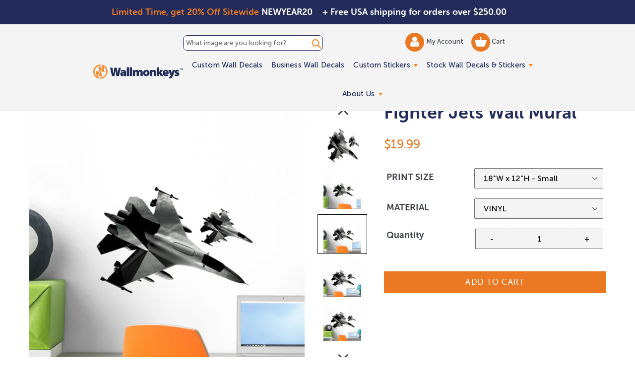

--- FILE ---
content_type: text/html; charset=utf-8
request_url: https://www.wallmonkeys.com/products/fighter-jets-wall-mural-fot-63794369
body_size: 55737
content:
<!doctype html>
<!--[if IE 9]> <html class="ie9 no-js" lang="en"> <![endif]-->
<!--[if (gt IE 9)|!(IE)]><!--> <html class="no-js" lang="en"> <!--<![endif]-->
<head>
 <script src='https://ajax.googleapis.com/ajax/libs/jquery/2.2.4/jquery.min.js'></script>
 <script defer src='//d1liekpayvooaz.cloudfront.net/apps/uploadery/uploadery.js?shop=themedwalldecals.myshopify.com'></script>
 <script src="https://cdn.jsdelivr.net/npm/js-cookie@2/src/js.cookie.min.js"></script>

  <!-- Google tag (GA4) (gtag.js) -->
  <script async src="https://www.googletagmanager.com/gtag/js?id=G-Y79VW1WDR4"></script>
  <script>
    window.dataLayer = window.dataLayer || [];
    function gtag(){dataLayer.push(arguments);}
    gtag('js', new Date());
  
    gtag('config', 'G-Y79VW1WDR4');
  </script>
  <script src='//fw-cdn.com/11806440/4412217.js' chat='true' widgetId='45759c7e-466a-4715-b9ad-b4daa0ec3723'></script>
  <meta charset="utf-8">
  <meta http-equiv="X-UA-Compatible" content="IE=edge,chrome=1">
  <meta name="viewport" content="width=device-width,initial-scale=1">
  <meta name="theme-color" content="#eb7923">
  <link rel="canonical" href="https://www.wallmonkeys.com/products/fighter-jets-wall-mural-fot-63794369">
  
  <link rel="shortcut icon" href="//www.wallmonkeys.com/cdn/shop/files/Email-icons_WM_32x32.svg?v=1753966996" type="image/png">
  
 <!-- inline style sheet for head.css -->
 <style>
   .site-nav li.site-nav--has-dropdown:hover a.site-nav__link.site-nav__link--main:after{border-top:inherit;border-bottom:6px solid #ff821b}.mainSlider{margin-top:60px}@media (max-width:768px){.mainSlider{margin-top:70px}}.site-header{background-color:#f4f4f4!important;border-bottom:2px solid #232b59;padding:0;max-width:100%;height:auto}.site-header{background:rgba(255,255,255,.7);transition:all .3s ease-in-out}.site-header:hover{background:#fff}.site-header.fixed-header{position:fixed;left:0;top:0;z-index:999;background:#fff;width:100%}.site-header.fixed-header .fixed_search_form{display:inline-block;vertical-align:middle;position:relative;background:#1e2b58;margin-left:15px}.site-header.fixed-header .fixed_search_form .search-header__input{padding:10px 25px 10px 10px;color:#fff}.site-header.fixed-header .fixed_search_form .search-header__input::-webkit-input-placeholder{color:#fff;opacity:1}.site-header.fixed-header .fixed_search_form .search-header__input::-moz-placeholder{color:#fff;opacity:1}.site-header.fixed-header .fixed_search_form .search-header__input:-ms-input-placeholder{color:#fff;opacity:1}.site-header.fixed-header .fixed_search_form .search-header__input:-moz-placeholder{color:#fff;opacity:1}.site-header.fixed-header .fixed_search_form .search-header__submit{left:inherit;right:5px}.site-header.fixed-header .fixed_search_form .search-header__submit .icon-search{fill:#fff;width:25px}.site-header.fixed-header .site-header__logo{display:inline-block;vertical-align:middle}.grid.grid--table.grid--no-gutters.site-header-container{width:75%;margin-left:auto!important;margin-right:auto!important}.mobile-layout-nav{text-align:center;margin:0;position:static;transform:translate(0);display:flex;align-items:center}.mobile-layout-nav div{flex-grow:1}.mobile-layout-nav div:last-child{flex-grow:2}.mobile-layout-nav .js-mobile-nav-toggle{margin-top:5px}.mobile-layout-nav .mobile_only{margin:auto;}.mobile-layout-nav .mobile-nav-icon{display:inline-block;width:40%;margin-top:20px;text-align:center}@media (min-width:768px){.mobile-layout-nav .mobile-nav-icon{width:20%}}.mobile-layout-nav .mobile-nav-icon.wishlist-icon{display:none}@media (min-width:1051px){.mobile-layout-nav{display:none}}.mobile-layout-nav .mobile-search-icon form{position:relative;margin-top:12px;margin-left:-5px}.mobile-layout-nav .mobile-search-icon .icon-search{height:42px;width:42px;color:#ff8e2f}.mobile-layout-nav .mobile-search-icon .search-header__submit{padding:0 0 0 5px;position:unset}.mobile-layout-nav .mobile-search-icon .search-header__input{position:absolute;left:0;bottom:25%;background-color:transparent;padding:0;color:transparent}.mobile-layout-nav .mobile-search-icon .search-header__input::placeholder{color:transparent}.site-nav li.site-nav--has-dropdown>a.site-nav__link.site-nav__link--main{position:relative}.site-nav li.site-nav--has-dropdown>a.site-nav__link.site-nav__link--main:after{content:'';width:0;height:0;border-left:4px solid transparent;border-right:4px solid transparent;border-top:6px solid #ff821b;display:inline-block;vertical-align:middle;margin-left:3px}.site-nav__link .icon-chevron-down{display:none}a.site-header__account img{width:18px;vertical-align:middle;display:inline-block}a.site-header__cart img{width:24px;vertical-align:middle;display:inline-block}@media screen and (max-width:1050px){.template-inner .header-search-form-mobile{top:0;margin-bottom:10px}#shopify-section-header .site-header-container{display:flex;justify-content:space-between;align-items:center;display:none}#shopify-section-header .site-header-container .fixed_search_form{width:100%}#shopify-section-header .site-header-container .header-search-form{display:none}#shopify-section-header .site-header-container .search__input{background:0 0}#shopify-section-header .site-header-container:after{display:none}#shopify-section-header .site-header-container .left-header{display:flex;align-items:center;width:auto}#shopify-section-header .site-header-container .main-menu{width:auto}#shopify-section-header .site-header-container .site-header__account,#shopify-section-header .site-header-container .site-header__cart{width:40px;height:40px;background-color:#ff8e2f;border-radius:100%;padding:5px 0;text-align:center}#shopify-section-header .fixed-header .fixed_search_form{display:none}#shopify-section-header .fixed-header .grid>div{width:auto!important}#shopify-section-header .fixed-header .grid>.custom-mobile-search{display:block;width:90%!important;margin:0 20px}#shopify-section-header .fixed-header .grid>.custom-mobile-search .fixed_search_form{margin-left:0;display:block!important;width:auto}body.mobile-nav-open{overflow:hidden!important;max-height:100vh!important}body.mobile-nav-open #shopify-section-header{background:#1e2b58;position:fixed!important;top:0!important;left:0!important;width:100vw!important;height:100vh!important;z-index:99999;overflow:auto}body.mobile-nav-open #shopify-section-header .header-search-form-mobile{display:none}body.mobile-nav-open #shopify-section-header .fixed-header{position:static;background-color:#f4f4f4!important}body.mobile-nav-open #shopify-section-header .js-mobile-nav-toggle p,body.mobile-nav-open #shopify-section-header .mobile-nav-icon,body.mobile-nav-open #shopify-section-header .mobile-search-icon{display:none}body.mobile-nav-open #shopify-section-header .mobile-nav-icon.wishlist-icon{display:block!important;margin:auto}body.mobile-nav-open #shopify-section-header .site-header__logo-image{margin:auto}body.mobile-nav-open #shopify-section-header .site-header{background:0 0!important;border-bottom:0!important}body.mobile-nav-open #shopify-section-header .notification-bar{display:none!important}body.mobile-nav-open #shopify-section-header .site-header__menu svg{fill:#fff}body.mobile-nav-open #shopify-section-header .sectionHeader{position:relative}body.mobile-nav-open #shopify-section-header .mobile-nav-wrapper{position:absolute!important;transform:none!important;top:100%;background:0 0;overflow:visible!important}body.mobile-nav-open #shopify-section-header .mobile-nav-wrapper ul.slideout{transform:translateX(-100%)}body.mobile-nav-open #shopify-section-header .mobile-nav-wrapper ul.visible{display:block!important;visibility:visible!important;opacity:1!important}body.mobile-nav-open #shopify-section-header .mobile-nav-wrapper:after{border-bottom:0}body.mobile-nav-open #shopify-section-header .mobile-nav-wrapper .mobile-nav__link,body.mobile-nav-open #shopify-section-header .mobile-nav-wrapper .mobile-nav__sublist-link{padding:11px 15px;color:#fff;font-size:25px}body.mobile-nav-open #shopify-section-header .mobile-nav-wrapper .mobile-nav__return{border-right:0}body.mobile-nav-open #shopify-section-header .mobile-nav__return-btn svg{display:none}body.mobile-nav-open #shopify-section-header .mobile-nav__return-btn:after{content:"";position:absolute;top:50%;left:24px;transform:translateY(-50%);width:0;height:0;border-style:solid;border-width:7.5px 13px 7.5px 0;border-color:transparent #ff8d2f transparent transparent}body.mobile-nav-open #shopify-section-header .mobile-nav__icon:after{content:"";position:absolute;top:50%;right:24px;transform:translateY(-50%);width:0;height:0;border-style:solid;border-width:7.5px 0 7.5px 13px;border-color:transparent transparent transparent #ff8d2f}body.mobile-nav-open #shopify-section-header .mobile-nav__icon svg{display:none}body.mobile-nav-open #shopify-section-header .mobile-nav__dropdown{background:0 0}body.mobile-nav-open #shopify-section-header .mobile-nav__dropdown .mobile-nav__sublist-link,body.mobile-nav-open #shopify-section-header .mobile-nav__dropdown a{color:#fff}body.mobile-nav-open #shopify-section-header .site-header-container{flex-wrap:wrap}body.mobile-nav-open #shopify-section-header .mobile-nav__item{border-bottom:2px solid #2d3d75}body.mobile-nav-open #shopify-section-header li.info-link{list-style:none;list-style-position:inherit}body.mobile-nav-open #shopify-section-header .info-link a{display:block;padding:7px 15px;font-size:22px;color:#fff;text-decoration:none}body.mobile-nav-open #shopify-section-header .info-link.info-link-first{padding-top:25px}body.mobile-nav-open #shopify-section-header .custom-mobile-search{position:relative;display:block!important;order:4;width:auto;background-color:#fff;margin:15px 23px 23px;bottom:25px;}body.mobile-nav-open #shopify-section-header .custom-mobile-search .search-bar__input{padding-right:60px;color:#1e2b58}body.mobile-nav-open #shopify-section-header .custom-mobile-search .fixed_search_form{display:block!important}body.mobile-nav-open #shopify-section-header .custom-mobile-search .fixed_search_form .search-header__input{background:#fff}body.mobile-nav-open #shopify-section-header .custom-mobile-search .fixed_search_form .search-header__submit .icon-search{fill:#1e2b58}body.mobile-nav-open #shopify-section-header .custom-mobile-search .search-header__submit{left:auto;right:14px}body.mobile-nav-open #shopify-section-header .site-header__logo-image{display:block;width:171px;height:59px;background:url(nav-open-logo.png) no-repeat 0 0;background-size:contain}body.mobile-nav-open #shopify-section-header .site-header__logo-image img{display:none!important}}.top-header-search_input-field{border:1px solid #232b59;border-radius:8px;display:block;position:relative;width:100%;font-size:13px;padding:7px 5px;margin:5px 0}.top-header-search_input-field::-ms-input-placeholder,.top-header-search_input-field::-ms-input-placeholder :-ms-input-placeholder,.top-header-search_input-field::placeholder{color:#232b59!important;opacity:1}body.shipping-active{padding-top:50px!important}.banner-shipping{text-align:left;font-size:18px;font-family:"Museo Sans Rounded 700",sans-serif;font-weight:700;padding:11px 10px;position:absolute;top:0;left:50%;width:50%;z-index:1002}@media (max-width:767px){.banner-shipping{padding:10px 30px 10px 0!important;display:none}}.banner-shipping strong{font-weight:400;color:#ff8e33}.banner-shipping em{font-style:normal}.banner-shipping .banner-shipping__close{width:15px;height:15px;position:absolute;right:8px;top:50%;font-size:0;display:inline-block;line-height:0;text-indent:-4000px;transform:translateY(-50%)}.banner-promo{text-align:right;font-size:18px;font-family:"Museo Sans Rounded 700",sans-serif;font-weight:700;padding:11px 0;position:absolute;top:0;left:0;width:50%;z-index:1002}@media (max-width:767px){.banner-promo{padding:20px 15px;width:100%;text-align:center}}.banner-promo strong{font-weight:400;color:#ff8e33}.banner-promo em{font-style:normal}@media screen and (max-width:1050px){.site-header .grid>div{width:50%}.main-menu{display:none}.js-mobile-nav-toggle,.site-header__icons--plus .site-header__account,.site-header__icons--plus .site-header__cart,.site-header__icons--plus .site-header__menu,.site-header__icons--plus .site-header__search-toggle{display:inline-block!important;vertical-align:middle;padding:18px 8px;margin:0;position:static;transform:translate(0)}.site-header__cart{position:static;transform:translate(0)}#AccessibleNav,.site-header__search{display:none!important}#SearchDrawer{z-index:9999}}.js-mobile-nav-toggle{text-align:center;margin-left:15px;position:static;transform:translate(0);display:inline-block}@media (min-width:1051px){.js-mobile-nav-toggle{width:40px;height:40px;border-radius:50%;background:#eb7923;display:none}.js-mobile-nav-toggle svg{margin:-3px 0 0!important;fill:#fff}}
 </style>
  
  <title> 
  Fighter Jets Wall Mural
  
  
  
  &ndash; Wallmonkeys
  
  </title>

  
  <meta name="description" content="Vinyl Phototex Turn Around Times Highest quality Semi-Gloss vinyl; vibrant and bright Pre-cut decals; simply peel and Stick Made in the USA Removable and repositionable with no sticky residue Applies to any smooth surface Matte Finish. Similar look and feel to canvas. Repositionable and removable. Safe for your walls. ">
  

  <!-- /snippets/social-meta-tags.liquid -->
<meta property="og:site_name" content="Wallmonkeys">
<meta property="og:url" content="https://www.wallmonkeys.com/products/fighter-jets-wall-mural-fot-63794369">
<meta property="og:title" content="Fighter Jets Wall Mural">
<meta property="og:type" content="product">
<meta property="og:description" content="Vinyl Phototex Turn Around Times Highest quality Semi-Gloss vinyl; vibrant and bright Pre-cut decals; simply peel and Stick Made in the USA Removable and repositionable with no sticky residue Applies to any smooth surface Matte Finish. Similar look and feel to canvas. Repositionable and removable. Safe for your walls. "><!--   <meta property="og:price:amount" content="13.49"> -->
  <meta property="og:price:amount" content="19.99">
  <meta property="og:price:currency" content="USD"><meta property="og:image" content="http://www.wallmonkeys.com/cdn/shop/products/63794369-LRG_c4414944-dd73-4402-9da7-3542544fc814_1024x1024.jpg?v=1578662637"><meta property="og:image" content="http://www.wallmonkeys.com/cdn/shop/products/63794369-ALT-20170808-12_1024x1024.jpg?v=1578662637"><meta property="og:image" content="http://www.wallmonkeys.com/cdn/shop/products/63794369-ALT-20170808-18_5a93ca99-13cc-44e1-a007-eca008886430_1024x1024.jpg?v=1578662637">
<meta property="og:image:secure_url" content="https://www.wallmonkeys.com/cdn/shop/products/63794369-LRG_c4414944-dd73-4402-9da7-3542544fc814_1024x1024.jpg?v=1578662637"><meta property="og:image:secure_url" content="https://www.wallmonkeys.com/cdn/shop/products/63794369-ALT-20170808-12_1024x1024.jpg?v=1578662637"><meta property="og:image:secure_url" content="https://www.wallmonkeys.com/cdn/shop/products/63794369-ALT-20170808-18_5a93ca99-13cc-44e1-a007-eca008886430_1024x1024.jpg?v=1578662637">

<meta name="twitter:site" content="@">
<meta name="twitter:card" content="summary_large_image">
<meta name="twitter:title" content="Fighter Jets Wall Mural">
<meta name="twitter:description" content="Vinyl Phototex Turn Around Times Highest quality Semi-Gloss vinyl; vibrant and bright Pre-cut decals; simply peel and Stick Made in the USA Removable and repositionable with no sticky residue Applies to any smooth surface Matte Finish. Similar look and feel to canvas. Repositionable and removable. Safe for your walls. ">

  <link defer href='//www.wallmonkeys.com/cdn/shop/t/66/assets/theme.scss.css?v=22206932946537311661768857900' rel="stylesheet">
  <link rel="preload" href="//www.wallmonkeys.com/cdn/shop/t/66/assets/custom.min.css?v=161306933705745173131760554396" as="style" onload="this.onload=null;this.rel='stylesheet'">
<noscript><link defer href='//www.wallmonkeys.com/cdn/shop/t/66/assets/custom.min.css?v=161306933705745173131760554396' rel="stylesheet"></noscript>
  

  
  

<script type="text/javascript">
  function initAppmate(Appmate){
    Appmate.wk.on({
      'click .wk-variant-link': eventHandler(function(){
        var id = Appmate.wk.$(this).closest('[data-wk-item]').attr("data-wk-item");
        var href = this.href;
        var product = Appmate.wk.getItem(id).then(function(product){
          var variant = product.selected_or_first_available_variant || {};
          sendTracking({
            hitType: 'event',
            eventCategory: 'Wishlist',
            eventAction: 'WK Clicked Product',
            eventLabel: 'Wishlist King',
            hitCallback: function() {
              document.location = href;
            }
          }, {
            id: variant.sku || variant.id,
            name: product.title,
            category: product.type,
            brand: product.vendor,
            variant: variant.title,
          }, {
            list: "" || undefined
          });
        })
      }),
      'click [data-wk-add-product]': eventHandler(function(){
        var productId = this.getAttribute('data-wk-add-product');
        var select = Appmate.wk.$(this).parents('form').find('select[name="id"]');
        var variantId = select.length ? select.val() : undefined;
        Appmate.wk.addProduct(productId, variantId).then(function(product) {
          var variant = product.selected_or_first_available_variant || {};
          sendTracking({
            hitType: 'event',
            eventCategory: 'Wishlist',
            eventAction: 'WK Added Product',
            eventLabel: 'Wishlist King',
          }, {
            id: variant.sku || variant.id,
            name: product.title,
            category: product.type,
            brand: product.vendor,
            variant: variant.title,
          }, {
            list: "" || undefined
          });
        });
      }),
      'click [data-wk-remove-product]': eventHandler(function(){
        var productId = this.getAttribute('data-wk-remove-product');
        Appmate.wk.removeProduct(productId).then(function(product) {
          var variant = product.selected_or_first_available_variant || {};
          sendTracking({
            hitType: 'event',
            eventCategory: 'Wishlist',
            eventAction: 'WK Removed Product',
            eventLabel: 'Wishlist King',
          }, {
            id: variant.sku || variant.id,
            name: product.title,
            category: product.type,
            brand: product.vendor,
            variant: variant.title,
          }, {
            list: "" || undefined
          });
        });
      }),
      'click [data-wk-remove-item]': eventHandler(function(){
        var itemId = this.getAttribute('data-wk-remove-item');
        fadeOrNot(this, function() {
          Appmate.wk.removeItem(itemId).then(function(product){
            var variant = product.selected_or_first_available_variant || {};
            sendTracking({
              hitType: 'event',
              eventCategory: 'Wishlist',
              eventAction: 'WK Removed Product',
              eventLabel: 'Wishlist King',
            }, {
              id: variant.sku || variant.id,
              name: product.title,
              category: product.type,
              brand: product.vendor,
              variant: variant.title,
            }, {
              list: "" || undefined
            });
          });
        });
      }),
      'click [data-wk-clear-wishlist]': eventHandler(function(){
        var wishlistId = this.getAttribute('data-wk-clear-wishlist');
        Appmate.wk.clear(wishlistId).then(function() {
          sendTracking({
            hitType: 'event',
            eventCategory: 'Wishlist',
            eventAction: 'WK Cleared Wishlist',
            eventLabel: 'Wishlist King',
          });
        });
      }),
      'click [data-wk-share]': eventHandler(function(){
        var params = {
          wkShareService: this.getAttribute("data-wk-share-service"),
          wkShare: this.getAttribute("data-wk-share"),
          wkShareImage: this.getAttribute("data-wk-share-image")
        };
        var shareLink = Appmate.wk.getShareLink(params);

        sendTracking({
          hitType: 'event',
          eventCategory: 'Wishlist',
          eventAction: 'WK Shared Wishlist (' + params.wkShareService + ')',
          eventLabel: 'Wishlist King',
        });

        switch (params.wkShareService) {
          case 'link':
            Appmate.wk.$('#wk-share-link-text').addClass('wk-visible').find('.wk-text').html(shareLink);
            var copyButton = Appmate.wk.$('#wk-share-link-text .wk-clipboard');
            var copyText = copyButton.html();
            var clipboard = Appmate.wk.clipboard(copyButton[0]);
            clipboard.on('success', function(e) {
              copyButton.html('copied');
              setTimeout(function(){
                copyButton.html(copyText);
              }, 2000);
            });
            break;
          case 'email':
            window.location.href = shareLink;
            break;
          case 'contact':
            var contactUrl = '/pages/contact';
            var message = 'Here is the link to my list:\n' + shareLink;
            window.location.href=contactUrl + '?message=' + encodeURIComponent(message);
            break;
          default:
            window.open(
              shareLink,
              'wishlist_share',
              'height=590, width=770, toolbar=no, menubar=no, scrollbars=no, resizable=no, location=no, directories=no, status=no'
            );
        }
      }),
      'click [data-wk-move-to-cart]': eventHandler(function(){
        var $elem = Appmate.wk.$(this);
        $form = $elem.parents('form');
        $elem.prop("disabled", true);

        var item = this.getAttribute('data-wk-move-to-cart');
        var formData = $form.serialize();

        fadeOrNot(this, function(){
          Appmate.wk
          .moveToCart(item, formData)
          .then(function(product){
            $elem.prop("disabled", false);

            var variant = product.selected_or_first_available_variant || {};
            sendTracking({
              hitType: 'event',
              eventCategory: 'Wishlist',
              eventAction: 'WK Added to Cart',
              eventLabel: 'Wishlist King',
              hitCallback: function() {
                window.scrollTo(0, 0);
                location.reload();
              }
            }, {
              id: variant.sku || variant.id,
              name: product.title,
              category: product.type,
              brand: product.vendor,
              variant: variant.title,
              price: variant.price,
              quantity: 1,
            }, {
              list: "" || undefined
            });
          });
        });
      }),
      'render .wk-option-select': function(elem){
        appmateOptionSelect(elem);
      },
      'login-required': function (intent) {
        var redirect = {
          path: window.location.pathname,
          intent: intent
        };
        window.location = '/account/login?wk-redirect=' + encodeURIComponent(JSON.stringify(redirect));
      },
      'render .swiper-container': function (elem) {
        // initSlider()
      },
      'ready': function () {
        // Appmate.wk.$(document).ready(initSlider);
        fillContactForm();

        var redirect = Appmate.wk.getQueryParam('wk-redirect');
        if (redirect) {
          Appmate.wk.addLoginRedirect(Appmate.wk.$('#customer_login'), JSON.parse(redirect));
        }
        var intent = Appmate.wk.getQueryParam('wk-intent');
        if (intent) {
          intent = JSON.parse(intent);
          switch (intent.action) {
            case 'addProduct':
              Appmate.wk.addProduct(intent.product, intent.variant)
              break;
            default:
              console.warn('Wishlist King: Intent not implemented', intent)
          }
          if (window.history && window.history.pushState) {
            history.pushState(null, null, window.location.pathname);
          }
        }
      }
    });

    Appmate.init({
      shop: {
        domain: 'www.wallmonkeys.com'
      },
      session: {
        customer: ''
      },
      globals: {
        settings: {
          app_wk_icon: 'heart',
          app_wk_share_position: 'top',
          app_wk_products_per_row: 4
        },
        customer: '',
        customer_accounts_enabled: true,
      },
      wishlist: {
        loginRequired: false,
        handle: "/pages/wishlist",
        proxyHandle: "/a/wk",
        share: {
          handle: "/pages/shared-wishlist",
          title: 'My Wishlist',
          description: 'Check out some of my favorite things @ Wallmonkeys.',
          imageTitle: 'Wallmonkeys',
          hashTags: 'wishlist',
          twitterUser: false // will be used with via
        }
      }
    });

    function sendTracking(event, product, action) {
      if (typeof fbq === 'function') {
        switch (event.eventAction) {
          case "WK Added Product":
            fbq('track', 'AddToWishlist', {
              value: product.price,
              currency: 'USD'
            });
            break;
        }
      }
      if (typeof ga === 'function') {
        if (product) {
          ga('ec:addProduct', product);
        }

        if (action) {
          ga('ec:setAction', 'click', action);
        }

        if (event) {
          ga('send', event);
        }

        if (!ga.loaded) {
          event && event.hitCallback && event.hitCallback()
        }
      } else {
        event && event.hitCallback && event.hitCallback()
      }
    }

    function initSlider () {
      if (typeof Swiper !== 'undefined') {
        var mySwiper = new Swiper ('.swiper-container', {
          direction: 'horizontal',
          loop: false,
          pagination: '.swiper-pagination',
          nextButton: '.swiper-button-next',
          prevButton: '.swiper-button-prev',
          spaceBetween: 20,
          slidesPerView: 4,
          breakpoints: {
            380: {
              slidesPerView: 1,
              spaceBetween: 0,
            },
            480: {
              slidesPerView: 2,
              spaceBetween: 20,
            }
          }
        })
      }
    }

    function fillContactForm() {
      document.addEventListener('DOMContentLoaded', fillContactForm)
      if (document.getElementById('contact_form')) {
        var message = Appmate.wk.getQueryParam('message');
        var bodyElement = document.querySelector("#contact_form textarea[name='contact[body]']");
        if (bodyElement && message) {
          bodyElement.value = message;
        }
      }
    }

    function eventHandler (callback) {
      return function (event) {
        if (typeof callback === 'function') {
          callback.call(this, event)
        }
        if (event) {
          event.preventDefault();
          event.stopPropagation();
        }
      }
    }

    function fadeOrNot(elem, callback){
      if (typeof $ !== "function") {
        callback();
        return;
      }
      var $elem = $(elem);
  	  if ($elem.parents('.wk-fadeout').length) {
        $elem.parents('.wk-fadeout').fadeOut(callback);
      } else {
        callback();
      }
    }
  }
</script>



<script
  id="wishlist-icon-filled"
  data="wishlist"
  type="text/x-template"
  app="wishlist-king"
>
  {% if settings.app_wk_icon == "heart" %}
    <svg version='1.1' xmlns='https://www.w3.org/2000/svg' width='64' height='64' viewBox='0 0 64 64'>
      <path d='M47.199 4c-6.727 0-12.516 5.472-15.198 11.188-2.684-5.715-8.474-11.188-15.201-11.188-9.274 0-16.8 7.527-16.8 16.802 0 18.865 19.031 23.812 32.001 42.464 12.26-18.536 31.999-24.2 31.999-42.464 0-9.274-7.527-16.802-16.801-16.802z' fill='red'></path>
    </svg>
  {% elsif settings.app_wk_icon == "star" %}
    <svg version='1.1' xmlns='https://www.w3.org/2000/svg' width='64' height='60.9' viewBox='0 0 64 64'>
      <path d='M63.92,23.25a1.5,1.5,0,0,0-1.39-1H40.3L33.39,1.08A1.5,1.5,0,0,0,32,0h0a1.49,1.49,0,0,0-1.39,1L23.7,22.22H1.47a1.49,1.49,0,0,0-1.39,1A1.39,1.39,0,0,0,.6,24.85l18,13L11.65,59a1.39,1.39,0,0,0,.51,1.61,1.47,1.47,0,0,0,.88.3,1.29,1.29,0,0,0,.88-0.3l18-13.08L50,60.68a1.55,1.55,0,0,0,1.76,0,1.39,1.39,0,0,0,.51-1.61l-6.9-21.14,18-13A1.45,1.45,0,0,0,63.92,23.25Z' fill='#be8508'></path>
    </svg>
  {% endif %}
</script>

<script
  id="wishlist-icon-empty"
  data="wishlist"
  type="text/x-template"
  app="wishlist-king"
>
  {% if settings.app_wk_icon == "heart" %}
    <svg version='1.1' xmlns='https://www.w3.org/2000/svg' width='64px' height='60.833px' viewBox='0 0 64 60.833'>
      <path stroke='#000' stroke-width='5' stroke-miterlimit='10' fill-opacity='0' d='M45.684,2.654c-6.057,0-11.27,4.927-13.684,10.073 c-2.417-5.145-7.63-10.073-13.687-10.073c-8.349,0-15.125,6.776-15.125,15.127c0,16.983,17.134,21.438,28.812,38.231 c11.038-16.688,28.811-21.787,28.811-38.231C60.811,9.431,54.033,2.654,45.684,2.654z'/>
    </svg>
  {% elsif settings.app_wk_icon == "star" %}
    <svg version='1.1' xmlns='https://www.w3.org/2000/svg' width='64' height='60.9' viewBox='0 0 64 64'>
      <path d='M63.92,23.25a1.5,1.5,0,0,0-1.39-1H40.3L33.39,1.08A1.5,1.5,0,0,0,32,0h0a1.49,1.49,0,0,0-1.39,1L23.7,22.22H1.47a1.49,1.49,0,0,0-1.39,1A1.39,1.39,0,0,0,.6,24.85l18,13L11.65,59a1.39,1.39,0,0,0,.51,1.61,1.47,1.47,0,0,0,.88.3,1.29,1.29,0,0,0,.88-0.3l18-13.08L50,60.68a1.55,1.55,0,0,0,1.76,0,1.39,1.39,0,0,0,.51-1.61l-6.9-21.14,18-13A1.45,1.45,0,0,0,63.92,23.25ZM42.75,36.18a1.39,1.39,0,0,0-.51,1.61l5.81,18L32.85,44.69a1.41,1.41,0,0,0-1.67,0L15.92,55.74l5.81-18a1.39,1.39,0,0,0-.51-1.61L6,25.12H24.7a1.49,1.49,0,0,0,1.39-1L32,6.17l5.81,18a1.5,1.5,0,0,0,1.39,1H58Z' fill='#be8508'></path>
    </svg>
  {% endif %}
</script>

<script
  id="wishlist-icon-remove"
  data="wishlist"
  type="text/x-template"
  app="wishlist-king"
>
  <svg role="presentation" viewBox="0 0 16 14">
    <path d="M15 0L1 14m14 0L1 0" stroke="currentColor" fill="none" fill-rule="evenodd"></path>
  </svg>
</script>

<script
  id="wishlist-link"
  data="wishlist"
  type="text/x-template"
  app="wishlist-king"
>
  {% if wishlist.item_count %}
    {% assign link_icon = 'wishlist-icon-filled' %}
  {% else %}
    {% assign link_icon = 'wishlist-icon-empty' %}
  {% endif %}
  <a href="{{ wishlist.url }}" class="wk-link wk-{{ wishlist.state }}" title="View Wishlist"><div class="wk-icon">{% include link_icon %}</div> <span class="wk-count">{{ wishlist.item_count }}</span></a>
    <a href="{{ wishlist.url }}"  title="View Wishlist"><span class="wk-label">My Wishlist</span></a>
</script>

<script
  id="wishlist-link-li"
  data="wishlist"
  type="text/x-template"
  app="wishlist-king"
>
  <li class="wishlist-link-li wk-{{ wishlist.state }}">
    {% include 'wishlist-link' %}
  </li>
</script>

<script
  id="wishlist-button-product"
  data="product"
  type="text/x-template"
  app="wishlist-king"
>
  {% if product.in_wishlist %}
    {% assign btn_text = 'In Wishlist' %}
    {% assign btn_title = 'Remove from Wishlist' %}
    {% assign btn_action = 'wk-remove-product' %}
    {% assign btn_icon = 'wishlist-icon-filled' %}
  {% else %}
    {% assign btn_text = 'Add to Wishlist' %}
    {% assign btn_title = 'Add to Wishlist' %}
    {% assign btn_action = 'wk-add-product' %}
    {% assign btn_icon = 'wishlist-icon-empty' %}
  {% endif %}

  <button type="button" class="wk-button-product {{ btn_action }}" title="{{ btn_title }}" data-{{ btn_action }}="{{ product.id }}">
    <div class="wk-icon">
      {% include btn_icon %}
    </div>
    <span class="wk-label">{{ btn_text }}</span>
  </button>
</script>

<script
  id="wishlist-button-collection"
  data="product"
  type="text/x-template"
  app="wishlist-king"
>
  {% if product.in_wishlist %}
    {% assign btn_text = 'In Wishlist' %}
    {% assign btn_title = 'Remove from Wishlist' %}
    {% assign btn_action = 'wk-remove-product' %}
    {% assign btn_icon = 'wishlist-icon-filled' %}
  {% else %}
    {% assign btn_text = 'Add to Wishlist' %}
    {% assign btn_title = 'Add to Wishlist' %}
    {% assign btn_action = 'wk-add-product' %}
    {% assign btn_icon = 'wishlist-icon-empty' %}
  {% endif %}

  <button type="button" class="wk-button-collection {{ btn_action }}" title="{{ btn_title }}" data-{{ btn_action }}="{{ product.id }}">
    <div class="wk-icon">
      {% include btn_icon %}
    </div>
    <span class="wk-label">{{ btn_text }}</span>
  </button>
</script>

<script
  id="wishlist-button-wishlist-page"
  data="product"
  type="text/x-template"
  app="wishlist-king"
>
  {% if wishlist.read_only %}
    {% assign item_id = product.id %}
  {% else %}
    {% assign item_id = product.wishlist_item_id %}
  {% endif %}

  {% assign add_class = '' %}
  {% if product.in_wishlist and wishlist.read_only == true %}
    {% assign btn_text = 'In Wishlist' %}
    {% assign btn_title = 'Remove from Wishlist' %}
    {% assign btn_action = 'wk-remove-product' %}
    {% assign btn_icon = 'wishlist-icon-filled' %}
  {% elsif product.in_wishlist and wishlist.read_only == false %}
    {% assign btn_text = 'In Wishlist' %}
    {% assign btn_title = 'Remove from Wishlist' %}
    {% assign btn_action = 'wk-remove-item' %}
    {% assign btn_icon = 'wishlist-icon-remove' %}
    {% assign add_class = 'wk-with-hover' %}
  {% else %}
    {% assign btn_text = 'Add to Wishlist' %}
    {% assign btn_title = 'Add to Wishlist' %}
    {% assign btn_action = 'wk-add-product' %}
    {% assign btn_icon = 'wishlist-icon-empty' %}
    {% assign add_class = 'wk-with-hover' %}
  {% endif %}

  <button type="button" class="wk-button-wishlist-page {{ btn_action }} {{ add_class }}" title="{{ btn_title }}" data-{{ btn_action }}="{{ item_id }}">
    <div class="wk-icon">
      {% include btn_icon %}
    </div>
    <span class="wk-label">{{ btn_text }}</span>
  </button>
</script>

<script
  id="wishlist-button-wishlist-clear"
  data="wishlist"
  type="text/x-template"
  app="wishlist-king"
>
  {% assign btn_text = 'Clear Wishlist' %}
  {% assign btn_title = 'Clear Wishlist' %}
  {% assign btn_class = 'wk-button-wishlist-clear' %}

  <button type="button" class="{{ btn_class }}" title="{{ btn_title }}" data-wk-clear-wishlist="{{ wishlist.permaId }}">
    <span class="wk-label">{{ btn_text }}</span>
  </button>
</script>

<script
  id="wishlist-shared"
  data="shared_wishlist"
  type="text/x-template"
  app="wishlist-king"
>
  {% assign wishlist = shared_wishlist %}
  {% include 'wishlist-collection' with wishlist %}
</script>

<script
  id="wishlist-collection"
  data="wishlist"
  type="text/x-template"
  app="wishlist-king"
>
  <div class='wishlist-collection'>
  {% if wishlist.item_count == 0 %}
    {% include 'wishlist-collection-empty' %}
  {% else %}
    {% if customer_accounts_enabled and customer == false and wishlist.read_only == false %}
      {% include 'wishlist-collection-login-note' %}
    {% endif %}

    {% if settings.app_wk_share_position == "top" %}
      {% unless wishlist.read_only %}
        {% include 'wishlist-collection-share' %}
      {% endunless %}
    {% endif %}

    {% include 'wishlist-collection-loop' %}

    {% if settings.app_wk_share_position == "bottom" %}
      {% unless wishlist.read_only %}
        {% include 'wishlist-collection-share' %}
      {% endunless %}
    {% endif %}

    {% unless wishlist.read_only %}
      {% include 'wishlist-button-wishlist-clear' %}
    {% endunless %}
  {% endif %}
  </div>
</script>

<script
  id="wishlist-row"
  data="wishlist"
  type="text/x-template"
  app="wishlist-king"
>
  <div class='wk-wishlist-row'>
    {% if wishlist.item_count != 0 %}
    <h2 class="wk-wishlist-row-title">Add more from Wishlist</h2>
    <div class="swiper-container">
        <!-- Additional required wrapper -->
        <div class="swiper-wrapper">
            <!-- Slides -->
            {% for product in wishlist.products %}
              {% assign hide_default_title = false %}
              {% if product.variants.length == 1 and product.variants[0].title contains 'Default' %}
                {% assign hide_default_title = true %}
              {% endif %}
              <div
                id="wk-item-{{ product.wishlist_item_id }}"
                class="swiper-slide wk-item wk-fadeout"
                data-wk-item="{{ product.wishlist_item_id }}"
              >
                {% include 'wishlist-collection-product-image' with product %}
                {% include 'wishlist-collection-product-title' with product %}
                {% include 'wishlist-collection-product-price' %}
                {% include 'wishlist-collection-product-form' with product %}
              </div>
            {% endfor %}
        </div>
        <!-- If we need pagination -->
        <!-- <div class="swiper-pagination"></div> -->
    </div>
    <div class="swiper-button-prev">
      <svg fill="#000000" height="24" viewBox="0 0 24 24" width="24" xmlns="http://www.w3.org/2000/svg">
          <path d="M15.41 7.41L14 6l-6 6 6 6 1.41-1.41L10.83 12z"/>
          <path d="M0 0h24v24H0z" fill="none"/>
      </svg>
    </div>
    <div class="swiper-button-next">
      <svg fill="#000000" height="24" viewBox="0 0 24 24" width="24" xmlns="http://www.w3.org/2000/svg">
          <path d="M10 6L8.59 7.41 13.17 12l-4.58 4.59L10 18l6-6z"/>
          <path d="M0 0h24v24H0z" fill="none"/>
      </svg>
    </div>
    {% endif %}
  </div>
</script>

<script
  id="wishlist-collection-empty"
  data="wishlist"
  type="text/x-template"
  app="wishlist-king"
>
  <div class="wk-row">
    <div class="wk-span12">
      <h3 class="wk-wishlist-empty-note">Your wishlist is empty!</h3>
    </div>
  </div>
</script>

<script
  id="wishlist-collection-login-note"
  data="wishlist"
  type="text/x-template"
  app="wishlist-king"
>
  <div class="wk-row">
    <p class="wk-span12 wk-login-note">
      To permanently save your wishlist please <a href="/account/login">login</a> or <a href="/account/register">sign up</a>.
    </p>
  </div>
</script>

<script
  id="wishlist-collection-share"
  data="wishlist"
  type="text/x-template"
  app="wishlist-king"
>
  <h3 id="wk-share-head">Share Wishlist</h3>
  <ul id="wk-share-list">
    <li>{% include 'wishlist-share-button-fb' %}</li>
    <li>{% include 'wishlist-share-button-pinterest' %}</li>
    <li>{% include 'wishlist-share-button-twitter' %}</li>
    <li>{% include 'wishlist-share-button-email' %}</li>
    <li>{% include 'wishlist-share-button-link' %}</li>
    {% comment %}
    <li>{% include 'wishlist-share-button-contact' %}</li>
    {% endcomment %}
    <li id="wk-share-whatsapp">{% include 'wishlist-share-button-whatsapp' %}</li>
  </ul>
  <div id="wk-share-link-text"><span class="wk-text"></span><button class="wk-clipboard" data-clipboard-target="#wk-share-link-text .wk-text">copy link</button></div>
</script>

<script
  id="wishlist-collection-loop"
  data="wishlist"
  type="text/x-template"
  app="wishlist-king"
>
  <div class="wk-row">
    {% assign item_count = 0 %}
    {% for product in wishlist.products %}
      {% assign item_count = item_count | plus: 1 %}
      {% unless limit and item_count > limit %}
        {% assign hide_default_title = false %}
        {% if product.variants.length == 1 and product.variants[0].title contains 'Default' %}
          {% assign hide_default_title = true %}
        {% endif %}

        {% assign items_per_row = settings.app_wk_products_per_row %}
        {% assign wk_item_width = 100 | divided_by: items_per_row %}

        <div class="wk-item-column" style="width: {{ wk_item_width }}%">
          <div id="wk-item-{{ product.wishlist_item_id }}" class="wk-item {{ wk_item_class }} {% unless wishlist.read_only %}wk-fadeout{% endunless %}" data-wk-item="{{ product.wishlist_item_id }}">

            {% include 'wishlist-collection-product-image' with product %}
            {% include 'wishlist-button-wishlist-page' with product %}
            {% include 'wishlist-collection-product-title' with product %}
            {% include 'wishlist-collection-product-price' %}
            {% include 'wishlist-collection-product-form' with product %}
          </div>
        </div>
      {% endunless %}
    {% endfor %}
  </div>
</script>

<script
  id="wishlist-collection-product-image"
  data="wishlist"
  type="text/x-template"
  app="wishlist-king"
>
  <div class="wk-image">
    <a href="{{ product | variant_url }}" class="wk-variant-link wk-content" title="View product">
      <img class="wk-variant-image"
         src="{{ product | variant_img_url: '1000x' }}"
         alt="{{ product.title }}" />
    </a>
  </div>
</script>

<script
  id="wishlist-collection-product-title"
  data="wishlist"
  type="text/x-template"
  app="wishlist-king"
>
  <div class="wk-product-title">
    <a href="{{ product | variant_url }}" class="wk-variant-link" title="View product">{{ product.title }}</a>
  </div>
</script>

<script
  id="wishlist-collection-product-price"
  data="wishlist"
  type="text/x-template"
  app="wishlist-king"
>
  {% assign variant = product.selected_or_first_available_variant %}
  <div class="wk-purchase">
    <span class="wk-price wk-price-preview">
      {{ variant.price | money }}
    </span>
  </div>
</script>

<script
  id="wishlist-collection-product-form"
  data="wishlist"
  type="text/x-template"
  app="wishlist-king"
>
  <form id="wk-add-item-form-{{ product.wishlist_item_id }}" action="/cart/add" method="post" class="wk-add-item-form">

    <!-- Begin product options -->
    <div class="wk-product-options {% if hide_default_title %}wk-no-options{% endif %}">

      <div class="wk-select" {% if hide_default_title %} style="display:none"{% endif %}>
        <select id="wk-option-select-{{ product.wishlist_item_id }}" class="wk-option-select" name="id">

          {% for variant in product.variants %}
          <option value="{{ variant.id }}" {% if variant == product.selected_or_first_available_variant %}selected="selected"{% endif %}>
            {{ variant.title }} - {{ variant.price | money }}
          </option>
          {% endfor %}

        </select>
      </div>

      {% comment %}
        {% if settings.display_quantity_dropdown and product.available %}
        <div class="wk-selector-wrapper">
          <label>Quantity</label>
          <input class="wk-quantity" type="number" name="quantity" value="1" class="wk-item-quantity" />
        </div>
        {% endif %}
      {% endcomment %}

      <div class="wk-purchase-section{% if product.variants.length > 1 %} wk-multiple{% endif %}">
        {% unless product.available %}
        <input type="submit" class="wk-add-to-cart disabled" disabled="disabled" value="Sold Out" />
        {% else %}
          {% assign cart_action = 'wk-move-to-cart' %}
          {% if wishlist.read_only %}
            {% assign cart_action = 'wk-add-to-cart' %}
          {% endif %}
          <input type="submit" class="wk-add-to-cart" data-{{ cart_action }}="{{ product.wishlist_item_id }}" name="add" value="Add to Cart" />
        {% endunless %}
      </div>
    </div>
    <!-- End product options -->
  </form>
</script>

<script
  id="wishlist-share-button-fb"
  data="wishlist"
  type="text/x-template"
  app="wishlist-king"
>
  {% unless wishlist.empty %}
  <a href="#" class="wk-button-share resp-sharing-button__link" title="Share on Facebook" data-wk-share-service="facebook" data-wk-share="{{ wishlist.permaId }}" data-wk-share-image="{{ wishlist.products[0] | variant_img_url: '1200x630' }}">
    <div class="resp-sharing-button resp-sharing-button--facebook resp-sharing-button--large">
      <div aria-hidden="true" class="resp-sharing-button__icon resp-sharing-button__icon--solid">
        <svg version="1.1" x="0px" y="0px" width="24px" height="24px" viewBox="0 0 24 24" enable-background="new 0 0 24 24" xml:space="preserve">
          <g>
            <path d="M18.768,7.465H14.5V5.56c0-0.896,0.594-1.105,1.012-1.105s2.988,0,2.988,0V0.513L14.171,0.5C10.244,0.5,9.5,3.438,9.5,5.32 v2.145h-3v4h3c0,5.212,0,12,0,12h5c0,0,0-6.85,0-12h3.851L18.768,7.465z"/>
          </g>
        </svg>
      </div>
      <span>Facebook</span>
    </div>
  </a>
  {% endunless %}
</script>

<script
  id="wishlist-share-button-twitter"
  data="wishlist"
  type="text/x-template"
  app="wishlist-king"
>
  {% unless wishlist.empty %}
  <a href="#" class="wk-button-share resp-sharing-button__link" title="Share on Twitter" data-wk-share-service="twitter" data-wk-share="{{ wishlist.permaId }}">
    <div class="resp-sharing-button resp-sharing-button--twitter resp-sharing-button--large">
      <div aria-hidden="true" class="resp-sharing-button__icon resp-sharing-button__icon--solid">
        <svg version="1.1" x="0px" y="0px" width="24px" height="24px" viewBox="0 0 24 24" enable-background="new 0 0 24 24" xml:space="preserve">
          <g>
            <path d="M23.444,4.834c-0.814,0.363-1.5,0.375-2.228,0.016c0.938-0.562,0.981-0.957,1.32-2.019c-0.878,0.521-1.851,0.9-2.886,1.104 C18.823,3.053,17.642,2.5,16.335,2.5c-2.51,0-4.544,2.036-4.544,4.544c0,0.356,0.04,0.703,0.117,1.036 C8.132,7.891,4.783,6.082,2.542,3.332C2.151,4.003,1.927,4.784,1.927,5.617c0,1.577,0.803,2.967,2.021,3.782 C3.203,9.375,2.503,9.171,1.891,8.831C1.89,8.85,1.89,8.868,1.89,8.888c0,2.202,1.566,4.038,3.646,4.456 c-0.666,0.181-1.368,0.209-2.053,0.079c0.579,1.804,2.257,3.118,4.245,3.155C5.783,18.102,3.372,18.737,1,18.459 C3.012,19.748,5.399,20.5,7.966,20.5c8.358,0,12.928-6.924,12.928-12.929c0-0.198-0.003-0.393-0.012-0.588 C21.769,6.343,22.835,5.746,23.444,4.834z"/>
          </g>
        </svg>
      </div>
      <span>Twitter</span>
    </div>
  </a>
  {% endunless %}
</script>

<script
  id="wishlist-share-button-pinterest"
  data="wishlist"
  type="text/x-template"
  app="wishlist-king"
>
  {% unless wishlist.empty %}
  <a href="#" class="wk-button-share resp-sharing-button__link" title="Share on Pinterest" data-wk-share-service="pinterest" data-wk-share="{{ wishlist.permaId }}" data-wk-share-image="{{ wishlist.products[0] | variant_img_url: '1200x630' }}">
    <div class="resp-sharing-button resp-sharing-button--pinterest resp-sharing-button--large">
      <div aria-hidden="true" class="resp-sharing-button__icon resp-sharing-button__icon--solid">
        <svg version="1.1" x="0px" y="0px" width="24px" height="24px" viewBox="0 0 24 24" enable-background="new 0 0 24 24" xml:space="preserve">
          <path d="M12.137,0.5C5.86,0.5,2.695,5,2.695,8.752c0,2.272,0.8 ,4.295,2.705,5.047c0.303,0.124,0.574,0.004,0.661-0.33 c0.062-0.231,0.206-0.816,0.271-1.061c0.088-0.331,0.055-0.446-0.19-0.736c-0.532-0.626-0.872-1.439-0.872-2.59 c0-3.339,2.498-6.328,6.505-6.328c3.548,0,5.497,2.168,5.497,5.063c0,3.809-1.687,7.024-4.189,7.024 c-1.382,0-2.416-1.142-2.085-2.545c0.397-1.675,1.167-3.479,1.167-4.688c0-1.081-0.58-1.983-1.782-1.983 c-1.413,0-2.548,1.461-2.548,3.42c0,1.247,0.422,2.09,0.422,2.09s-1.445,6.126-1.699,7.199c-0.505,2.137-0.076,4.756-0.04,5.02 c0.021,0.157,0.224,0.195,0.314,0.078c0.13-0.171,1.813-2.25,2.385-4.325c0.162-0.589,0.929-3.632,0.929-3.632 c0.459,0.876,1.801,1.646,3.228,1.646c4.247,0,7.128-3.871,7.128-9.053C20.5,4.15,17.182,0.5,12.137,0.5z"/>
        </svg>
      </div>
      <span>Pinterest</span>
    </div>
  </a>
  {% endunless %}
</script>

<script
  id="wishlist-share-button-whatsapp"
  data="wishlist"
  type="text/x-template"
  app="wishlist-king"
>
  {% unless wishlist.empty %}
  <a href="#" class="wk-button-share resp-sharing-button__link" title="Share via WhatsApp" data-wk-share-service="whatsapp" data-wk-share="{{ wishlist.permaId }}">
    <div class="resp-sharing-button resp-sharing-button--whatsapp resp-sharing-button--large">
      <div aria-hidden="true" class="resp-sharing-button__icon resp-sharing-button__icon--solid">
        <svg xmlns="https://www.w3.org/2000/svg" width="24" height="24" viewBox="0 0 24 24">
          <path stroke="none" d="M20.1,3.9C17.9,1.7,15,0.5,12,0.5C5.8,0.5,0.7,5.6,0.7,11.9c0,2,0.5,3.9,1.5,5.6l-1.6,5.9l6-1.6c1.6,0.9,3.5,1.3,5.4,1.3l0,0l0,0c6.3,0,11.4-5.1,11.4-11.4C23.3,8.9,22.2,6,20.1,3.9z M12,21.4L12,21.4c-1.7,0-3.3-0.5-4.8-1.3l-0.4-0.2l-3.5,1l1-3.4L4,17c-1-1.5-1.4-3.2-1.4-5.1c0-5.2,4.2-9.4,9.4-9.4c2.5,0,4.9,1,6.7,2.8c1.8,1.8,2.8,4.2,2.8,6.7C21.4,17.2,17.2,21.4,12,21.4z M17.1,14.3c-0.3-0.1-1.7-0.9-1.9-1c-0.3-0.1-0.5-0.1-0.7,0.1c-0.2,0.3-0.8,1-0.9,1.1c-0.2,0.2-0.3,0.2-0.6,0.1c-0.3-0.1-1.2-0.5-2.3-1.4c-0.9-0.8-1.4-1.7-1.6-2c-0.2-0.3,0-0.5,0.1-0.6s0.3-0.3,0.4-0.5c0.2-0.1,0.3-0.3,0.4-0.5c0.1-0.2,0-0.4,0-0.5c0-0.1-0.7-1.5-1-2.1C8.9,6.6,8.6,6.7,8.5,6.7c-0.2,0-0.4,0-0.6,0S7.5,6.8,7.2,7c-0.3,0.3-1,1-1,2.4s1,2.8,1.1,3c0.1,0.2,2,3.1,4.9,4.3c0.7,0.3,1.2,0.5,1.6,0.6c0.7,0.2,1.3,0.2,1.8,0.1c0.6-0.1,1.7-0.7,1.9-1.3c0.2-0.7,0.2-1.2,0.2-1.3C17.6,14.5,17.4,14.4,17.1,14.3z"/>
        </svg>
      </div>
      <span>WhatsApp</span>
    </div>
  </a>
  {% endunless %}
</script>

<script
  id="wishlist-share-button-email"
  data="wishlist"
  type="text/x-template"
  app="wishlist-king"
>
  {% unless wishlist.empty %}
  <a href="#" class="wk-button-share resp-sharing-button__link" title="Share via Email" data-wk-share-service="email" data-wk-share="{{ wishlist.permaId }}">
    <div class="resp-sharing-button resp-sharing-button--email resp-sharing-button--large">
      <div aria-hidden="true" class="resp-sharing-button__icon resp-sharing-button__icon--solid">
        <svg version="1.1" x="0px" y="0px" width="24px" height="24px" viewBox="0 0 24 24" enable-background="new 0 0 24 24" xml:space="preserve">
          <path d="M22,4H2C0.897,4,0,4.897,0,6v12c0,1.103,0.897,2,2,2h20c1.103,0,2-0.897,2-2V6C24,4.897,23.103,4,22,4z M7.248,14.434 l-3.5,2C3.67,16.479,3.584,16.5,3.5,16.5c-0.174,0-0.342-0.09-0.435-0.252c-0.137-0.239-0.054-0.545,0.186-0.682l3.5-2 c0.24-0.137,0.545-0.054,0.682,0.186C7.571,13.992,7.488,14.297,7.248,14.434z M12,14.5c-0.094,0-0.189-0.026-0.271-0.08l-8.5-5.5 C2.997,8.77,2.93,8.46,3.081,8.229c0.15-0.23,0.459-0.298,0.691-0.147L12,13.405l8.229-5.324c0.232-0.15,0.542-0.084,0.691,0.147 c0.15,0.232,0.083,0.542-0.148,0.691l-8.5,5.5C12.189,14.474,12.095,14.5,12,14.5z M20.934,16.248 C20.842,16.41,20.673,16.5,20.5,16.5c-0.084,0-0.169-0.021-0.248-0.065l-3.5-2c-0.24-0.137-0.323-0.442-0.186-0.682 s0.443-0.322,0.682-0.186l3.5,2C20.988,15.703,21.071,16.009,20.934,16.248z"/>
        </svg>
      </div>
      <span>Email</span>
    </div>
  </a>
  {% endunless %}
</script>

<script
  id="wishlist-share-button-link"
  data="wishlist"
  type="text/x-template"
  app="wishlist-king"
>
  {% unless wishlist.empty %}
  <a href="#" class="wk-button-share resp-sharing-button__link" title="Share via link" data-wk-share-service="link" data-wk-share="{{ wishlist.permaId }}">
    <div class="resp-sharing-button resp-sharing-button--link resp-sharing-button--large">
      <div aria-hidden="true" class="resp-sharing-button__icon resp-sharing-button__icon--solid">
        <svg version='1.1' xmlns='https://www.w3.org/2000/svg' width='512' height='512' viewBox='0 0 512 512'>
          <path d='M459.654,233.373l-90.531,90.5c-49.969,50-131.031,50-181,0c-7.875-7.844-14.031-16.688-19.438-25.813
          l42.063-42.063c2-2.016,4.469-3.172,6.828-4.531c2.906,9.938,7.984,19.344,15.797,27.156c24.953,24.969,65.563,24.938,90.5,0
          l90.5-90.5c24.969-24.969,24.969-65.563,0-90.516c-24.938-24.953-65.531-24.953-90.5,0l-32.188,32.219
          c-26.109-10.172-54.25-12.906-81.641-8.891l68.578-68.578c50-49.984,131.031-49.984,181.031,0
          C509.623,102.342,509.623,183.389,459.654,233.373z M220.326,382.186l-32.203,32.219c-24.953,24.938-65.563,24.938-90.516,0
          c-24.953-24.969-24.953-65.563,0-90.531l90.516-90.5c24.969-24.969,65.547-24.969,90.5,0c7.797,7.797,12.875,17.203,15.813,27.125
          c2.375-1.375,4.813-2.5,6.813-4.5l42.063-42.047c-5.375-9.156-11.563-17.969-19.438-25.828c-49.969-49.984-131.031-49.984-181.016,0
          l-90.5,90.5c-49.984,50-49.984,131.031,0,181.031c49.984,49.969,131.031,49.969,181.016,0l68.594-68.594
          C274.561,395.092,246.42,392.342,220.326,382.186z'/>
        </svg>
      </div>
      <span>E-Mail</span>
    </div>
  </a>
  {% endunless %}
</script>

<script
  id="wishlist-share-button-contact"
  data="wishlist"
  type="text/x-template"
  app="wishlist-king"
>
  {% unless wishlist.empty %}
  <a href="#" class="wk-button-share resp-sharing-button__link" title="Send to customer service" data-wk-share-service="contact" data-wk-share="{{ wishlist.permaId }}">
    <div class="resp-sharing-button resp-sharing-button--link resp-sharing-button--large">
      <div aria-hidden="true" class="resp-sharing-button__icon resp-sharing-button__icon--solid">
        <svg height="24" viewBox="0 0 24 24" width="24" xmlns="http://www.w3.org/2000/svg">
            <path d="M0 0h24v24H0z" fill="none"/>
            <path d="M19 2H5c-1.11 0-2 .9-2 2v14c0 1.1.89 2 2 2h4l3 3 3-3h4c1.1 0 2-.9 2-2V4c0-1.1-.9-2-2-2zm-6 16h-2v-2h2v2zm2.07-7.75l-.9.92C13.45 11.9 13 12.5 13 14h-2v-.5c0-1.1.45-2.1 1.17-2.83l1.24-1.26c.37-.36.59-.86.59-1.41 0-1.1-.9-2-2-2s-2 .9-2 2H8c0-2.21 1.79-4 4-4s4 1.79 4 4c0 .88-.36 1.68-.93 2.25z"/>
        </svg>
      </div>
      <span>E-Mail</span>
    </div>
  </a>
  {% endunless %}
</script>



<script>
  function appmateSelectCallback(variant, selector) {
    var shop = Appmate.wk.globals.shop;
    var product = Appmate.wk.getProduct(variant.product_id);
    var itemId = Appmate.wk.$(selector.variantIdField).parents('[data-wk-item]').attr('data-wk-item');
    var container = Appmate.wk.$('#wk-item-' + itemId);


    

    var imageUrl = '';

    if (variant && variant.image) {
      imageUrl = Appmate.wk.filters.img_url(variant, '1000x');
    } else if (product) {
      imageUrl = Appmate.wk.filters.img_url(product, '1000x');
    }

    if (imageUrl) {
      container.find('.wk-variant-image').attr('src', imageUrl);
    }
    var formatMoney = Appmate.wk.filters.money;
    if (!product.hidden && variant && (variant.available || variant.inventory_policy === 'continue')) {
      container.find('.wk-add-to-cart').removeAttr('disabled').removeClass('disabled').attr('value', 'Add to Cart');      
      container.find('.wk-price-preview').html(formatMoney(variant.price));
    } else {
      var message = variant && !product.hidden ? "Sold Out" : "Unavailable";
      container.find('.wk-add-to-cart').addClass('disabled').attr('disabled', 'disabled').attr('value', message);
      container.find('.wk-price-preview').text(message);
    }

  };

  function appmateOptionSelect(el){
    if (!Shopify || !Shopify.OptionSelectors) {
      throw new Error('Missing option_selection.js! Please check templates/page.wishlist.liquid');
    }

    var id = el.getAttribute('id');
    var itemId = Appmate.wk.$(el).parents('[data-wk-item]').attr('data-wk-item');
    var container = Appmate.wk.$('#wk-item-' + itemId);

    Appmate.wk.getItem(itemId).then(function(product){
      var selector = new Shopify.OptionSelectors(id, {
        product: product,
        onVariantSelected: appmateSelectCallback,
        enableHistoryState: false
      });

      if (product.selected_variant_id) {
        selector.selectVariant(product.selected_variant_id);
      }

      selector.selectors.forEach(function(selector){
        if (selector.values.length < 2) {
          Appmate.wk.$(selector.element).parents(".selector-wrapper").css({display: "none"});
        }
      });

      // Add label if only one product option and it isn't 'Title'.
      if (product.options.length == 1 && product.options[0] != 'Title') {
        Appmate.wk.$(container)
        .find('.selector-wrapper:first-child')
        .prepend('<label>' + product.options[0] + '</label>');
      }
    });
  }
</script>

<script
  src="https://cdn.appmate.io/legacy-toolkit/1.4.21/appmate.js"
  async
></script>
<link defer
  href="//www.wallmonkeys.com/cdn/shop/t/66/assets/appmate-wishlist-king.scss.css?v=162097481527561524761747082905"
  rel="stylesheet"
/>


  
  
  <script>window.performance && window.performance.mark && window.performance.mark('shopify.content_for_header.start');</script><meta id="shopify-digital-wallet" name="shopify-digital-wallet" content="/21238425/digital_wallets/dialog">
<meta name="shopify-checkout-api-token" content="1abdc962014a36265226b262f64c24b7">
<meta id="in-context-paypal-metadata" data-shop-id="21238425" data-venmo-supported="true" data-environment="production" data-locale="en_US" data-paypal-v4="true" data-currency="USD">
<link rel="alternate" type="application/json+oembed" href="https://www.wallmonkeys.com/products/fighter-jets-wall-mural-fot-63794369.oembed">
<script async="async" src="/checkouts/internal/preloads.js?locale=en-US"></script>
<link rel="preconnect" href="https://shop.app" crossorigin="anonymous">
<script async="async" src="https://shop.app/checkouts/internal/preloads.js?locale=en-US&shop_id=21238425" crossorigin="anonymous"></script>
<script id="apple-pay-shop-capabilities" type="application/json">{"shopId":21238425,"countryCode":"US","currencyCode":"USD","merchantCapabilities":["supports3DS"],"merchantId":"gid:\/\/shopify\/Shop\/21238425","merchantName":"Wallmonkeys","requiredBillingContactFields":["postalAddress","email"],"requiredShippingContactFields":["postalAddress","email"],"shippingType":"shipping","supportedNetworks":["visa","masterCard","amex","discover"],"total":{"type":"pending","label":"Wallmonkeys","amount":"1.00"},"shopifyPaymentsEnabled":true,"supportsSubscriptions":true}</script>
<script id="shopify-features" type="application/json">{"accessToken":"1abdc962014a36265226b262f64c24b7","betas":["rich-media-storefront-analytics"],"domain":"www.wallmonkeys.com","predictiveSearch":true,"shopId":21238425,"locale":"en"}</script>
<script>var Shopify = Shopify || {};
Shopify.shop = "themedwalldecals.myshopify.com";
Shopify.locale = "en";
Shopify.currency = {"active":"USD","rate":"1.0"};
Shopify.country = "US";
Shopify.theme = {"name":"Production-05-12-2025","id":136003944570,"schema_name":"Debut","schema_version":"1.0.0","theme_store_id":null,"role":"main"};
Shopify.theme.handle = "null";
Shopify.theme.style = {"id":null,"handle":null};
Shopify.cdnHost = "www.wallmonkeys.com/cdn";
Shopify.routes = Shopify.routes || {};
Shopify.routes.root = "/";</script>
<script type="module">!function(o){(o.Shopify=o.Shopify||{}).modules=!0}(window);</script>
<script>!function(o){function n(){var o=[];function n(){o.push(Array.prototype.slice.apply(arguments))}return n.q=o,n}var t=o.Shopify=o.Shopify||{};t.loadFeatures=n(),t.autoloadFeatures=n()}(window);</script>
<script>
  window.ShopifyPay = window.ShopifyPay || {};
  window.ShopifyPay.apiHost = "shop.app\/pay";
  window.ShopifyPay.redirectState = null;
</script>
<script id="shop-js-analytics" type="application/json">{"pageType":"product"}</script>
<script defer="defer" async type="module" src="//www.wallmonkeys.com/cdn/shopifycloud/shop-js/modules/v2/client.init-shop-cart-sync_BN7fPSNr.en.esm.js"></script>
<script defer="defer" async type="module" src="//www.wallmonkeys.com/cdn/shopifycloud/shop-js/modules/v2/chunk.common_Cbph3Kss.esm.js"></script>
<script defer="defer" async type="module" src="//www.wallmonkeys.com/cdn/shopifycloud/shop-js/modules/v2/chunk.modal_DKumMAJ1.esm.js"></script>
<script type="module">
  await import("//www.wallmonkeys.com/cdn/shopifycloud/shop-js/modules/v2/client.init-shop-cart-sync_BN7fPSNr.en.esm.js");
await import("//www.wallmonkeys.com/cdn/shopifycloud/shop-js/modules/v2/chunk.common_Cbph3Kss.esm.js");
await import("//www.wallmonkeys.com/cdn/shopifycloud/shop-js/modules/v2/chunk.modal_DKumMAJ1.esm.js");

  window.Shopify.SignInWithShop?.initShopCartSync?.({"fedCMEnabled":true,"windoidEnabled":true});

</script>
<script>
  window.Shopify = window.Shopify || {};
  if (!window.Shopify.featureAssets) window.Shopify.featureAssets = {};
  window.Shopify.featureAssets['shop-js'] = {"shop-cart-sync":["modules/v2/client.shop-cart-sync_CJVUk8Jm.en.esm.js","modules/v2/chunk.common_Cbph3Kss.esm.js","modules/v2/chunk.modal_DKumMAJ1.esm.js"],"init-fed-cm":["modules/v2/client.init-fed-cm_7Fvt41F4.en.esm.js","modules/v2/chunk.common_Cbph3Kss.esm.js","modules/v2/chunk.modal_DKumMAJ1.esm.js"],"init-shop-email-lookup-coordinator":["modules/v2/client.init-shop-email-lookup-coordinator_Cc088_bR.en.esm.js","modules/v2/chunk.common_Cbph3Kss.esm.js","modules/v2/chunk.modal_DKumMAJ1.esm.js"],"init-windoid":["modules/v2/client.init-windoid_hPopwJRj.en.esm.js","modules/v2/chunk.common_Cbph3Kss.esm.js","modules/v2/chunk.modal_DKumMAJ1.esm.js"],"shop-button":["modules/v2/client.shop-button_B0jaPSNF.en.esm.js","modules/v2/chunk.common_Cbph3Kss.esm.js","modules/v2/chunk.modal_DKumMAJ1.esm.js"],"shop-cash-offers":["modules/v2/client.shop-cash-offers_DPIskqss.en.esm.js","modules/v2/chunk.common_Cbph3Kss.esm.js","modules/v2/chunk.modal_DKumMAJ1.esm.js"],"shop-toast-manager":["modules/v2/client.shop-toast-manager_CK7RT69O.en.esm.js","modules/v2/chunk.common_Cbph3Kss.esm.js","modules/v2/chunk.modal_DKumMAJ1.esm.js"],"init-shop-cart-sync":["modules/v2/client.init-shop-cart-sync_BN7fPSNr.en.esm.js","modules/v2/chunk.common_Cbph3Kss.esm.js","modules/v2/chunk.modal_DKumMAJ1.esm.js"],"init-customer-accounts-sign-up":["modules/v2/client.init-customer-accounts-sign-up_CfPf4CXf.en.esm.js","modules/v2/client.shop-login-button_DeIztwXF.en.esm.js","modules/v2/chunk.common_Cbph3Kss.esm.js","modules/v2/chunk.modal_DKumMAJ1.esm.js"],"pay-button":["modules/v2/client.pay-button_CgIwFSYN.en.esm.js","modules/v2/chunk.common_Cbph3Kss.esm.js","modules/v2/chunk.modal_DKumMAJ1.esm.js"],"init-customer-accounts":["modules/v2/client.init-customer-accounts_DQ3x16JI.en.esm.js","modules/v2/client.shop-login-button_DeIztwXF.en.esm.js","modules/v2/chunk.common_Cbph3Kss.esm.js","modules/v2/chunk.modal_DKumMAJ1.esm.js"],"avatar":["modules/v2/client.avatar_BTnouDA3.en.esm.js"],"init-shop-for-new-customer-accounts":["modules/v2/client.init-shop-for-new-customer-accounts_CsZy_esa.en.esm.js","modules/v2/client.shop-login-button_DeIztwXF.en.esm.js","modules/v2/chunk.common_Cbph3Kss.esm.js","modules/v2/chunk.modal_DKumMAJ1.esm.js"],"shop-follow-button":["modules/v2/client.shop-follow-button_BRMJjgGd.en.esm.js","modules/v2/chunk.common_Cbph3Kss.esm.js","modules/v2/chunk.modal_DKumMAJ1.esm.js"],"checkout-modal":["modules/v2/client.checkout-modal_B9Drz_yf.en.esm.js","modules/v2/chunk.common_Cbph3Kss.esm.js","modules/v2/chunk.modal_DKumMAJ1.esm.js"],"shop-login-button":["modules/v2/client.shop-login-button_DeIztwXF.en.esm.js","modules/v2/chunk.common_Cbph3Kss.esm.js","modules/v2/chunk.modal_DKumMAJ1.esm.js"],"lead-capture":["modules/v2/client.lead-capture_DXYzFM3R.en.esm.js","modules/v2/chunk.common_Cbph3Kss.esm.js","modules/v2/chunk.modal_DKumMAJ1.esm.js"],"shop-login":["modules/v2/client.shop-login_CA5pJqmO.en.esm.js","modules/v2/chunk.common_Cbph3Kss.esm.js","modules/v2/chunk.modal_DKumMAJ1.esm.js"],"payment-terms":["modules/v2/client.payment-terms_BxzfvcZJ.en.esm.js","modules/v2/chunk.common_Cbph3Kss.esm.js","modules/v2/chunk.modal_DKumMAJ1.esm.js"]};
</script>
<script>(function() {
  var isLoaded = false;
  function asyncLoad() {
    if (isLoaded) return;
    isLoaded = true;
    var urls = ["\/\/d1liekpayvooaz.cloudfront.net\/apps\/uploadery\/uploadery.js?shop=themedwalldecals.myshopify.com","https:\/\/chimpstatic.com\/mcjs-connected\/js\/users\/de94d9b4a6aa148b052eb1fad\/86aee4c13d48bebb03408efc2.js?shop=themedwalldecals.myshopify.com","\/\/d1liekpayvooaz.cloudfront.net\/apps\/customizery\/customizery.js?shop=themedwalldecals.myshopify.com","\/\/searchserverapi.com\/widgets\/shopify\/init.js?a=3P3P5P3Y6k\u0026shop=themedwalldecals.myshopify.com","https:\/\/static.klaviyo.com\/onsite\/js\/QJ97db\/klaviyo.js?company_id=QJ97db\u0026shop=themedwalldecals.myshopify.com","\/\/fw-cdn.com\/11806440\/4412217.js?shop=themedwalldecals.myshopify.com","https:\/\/d1ggrngj0uwslm.cloudfront.net\/fm_adhoc_scripts\/added_product_cart.js?shop=themedwalldecals.myshopify.com","https:\/\/d1ggrngj0uwslm.cloudfront.net\/fm_adhoc_scripts\/viewed_product.js?shop=themedwalldecals.myshopify.com","https:\/\/cdn.hextom.com\/js\/freeshippingbar.js?shop=themedwalldecals.myshopify.com"];
    for (var i = 0; i < urls.length; i++) {
      var s = document.createElement('script');
      s.type = 'text/javascript';
      s.async = true;
      s.src = urls[i];
      var x = document.getElementsByTagName('script')[0];
      x.parentNode.insertBefore(s, x);
    }
  };
  if(window.attachEvent) {
    window.attachEvent('onload', asyncLoad);
  } else {
    window.addEventListener('load', asyncLoad, false);
  }
})();</script>
<script id="__st">var __st={"a":21238425,"offset":-18000,"reqid":"17b31956-b93b-4195-a170-d713b31a0903-1769818994","pageurl":"www.wallmonkeys.com\/products\/fighter-jets-wall-mural-fot-63794369","u":"b04117012d75","p":"product","rtyp":"product","rid":606034821148};</script>
<script>window.ShopifyPaypalV4VisibilityTracking = true;</script>
<script id="captcha-bootstrap">!function(){'use strict';const t='contact',e='account',n='new_comment',o=[[t,t],['blogs',n],['comments',n],[t,'customer']],c=[[e,'customer_login'],[e,'guest_login'],[e,'recover_customer_password'],[e,'create_customer']],r=t=>t.map((([t,e])=>`form[action*='/${t}']:not([data-nocaptcha='true']) input[name='form_type'][value='${e}']`)).join(','),a=t=>()=>t?[...document.querySelectorAll(t)].map((t=>t.form)):[];function s(){const t=[...o],e=r(t);return a(e)}const i='password',u='form_key',d=['recaptcha-v3-token','g-recaptcha-response','h-captcha-response',i],f=()=>{try{return window.sessionStorage}catch{return}},m='__shopify_v',_=t=>t.elements[u];function p(t,e,n=!1){try{const o=window.sessionStorage,c=JSON.parse(o.getItem(e)),{data:r}=function(t){const{data:e,action:n}=t;return t[m]||n?{data:e,action:n}:{data:t,action:n}}(c);for(const[e,n]of Object.entries(r))t.elements[e]&&(t.elements[e].value=n);n&&o.removeItem(e)}catch(o){console.error('form repopulation failed',{error:o})}}const l='form_type',E='cptcha';function T(t){t.dataset[E]=!0}const w=window,h=w.document,L='Shopify',v='ce_forms',y='captcha';let A=!1;((t,e)=>{const n=(g='f06e6c50-85a8-45c8-87d0-21a2b65856fe',I='https://cdn.shopify.com/shopifycloud/storefront-forms-hcaptcha/ce_storefront_forms_captcha_hcaptcha.v1.5.2.iife.js',D={infoText:'Protected by hCaptcha',privacyText:'Privacy',termsText:'Terms'},(t,e,n)=>{const o=w[L][v],c=o.bindForm;if(c)return c(t,g,e,D).then(n);var r;o.q.push([[t,g,e,D],n]),r=I,A||(h.body.append(Object.assign(h.createElement('script'),{id:'captcha-provider',async:!0,src:r})),A=!0)});var g,I,D;w[L]=w[L]||{},w[L][v]=w[L][v]||{},w[L][v].q=[],w[L][y]=w[L][y]||{},w[L][y].protect=function(t,e){n(t,void 0,e),T(t)},Object.freeze(w[L][y]),function(t,e,n,w,h,L){const[v,y,A,g]=function(t,e,n){const i=e?o:[],u=t?c:[],d=[...i,...u],f=r(d),m=r(i),_=r(d.filter((([t,e])=>n.includes(e))));return[a(f),a(m),a(_),s()]}(w,h,L),I=t=>{const e=t.target;return e instanceof HTMLFormElement?e:e&&e.form},D=t=>v().includes(t);t.addEventListener('submit',(t=>{const e=I(t);if(!e)return;const n=D(e)&&!e.dataset.hcaptchaBound&&!e.dataset.recaptchaBound,o=_(e),c=g().includes(e)&&(!o||!o.value);(n||c)&&t.preventDefault(),c&&!n&&(function(t){try{if(!f())return;!function(t){const e=f();if(!e)return;const n=_(t);if(!n)return;const o=n.value;o&&e.removeItem(o)}(t);const e=Array.from(Array(32),(()=>Math.random().toString(36)[2])).join('');!function(t,e){_(t)||t.append(Object.assign(document.createElement('input'),{type:'hidden',name:u})),t.elements[u].value=e}(t,e),function(t,e){const n=f();if(!n)return;const o=[...t.querySelectorAll(`input[type='${i}']`)].map((({name:t})=>t)),c=[...d,...o],r={};for(const[a,s]of new FormData(t).entries())c.includes(a)||(r[a]=s);n.setItem(e,JSON.stringify({[m]:1,action:t.action,data:r}))}(t,e)}catch(e){console.error('failed to persist form',e)}}(e),e.submit())}));const S=(t,e)=>{t&&!t.dataset[E]&&(n(t,e.some((e=>e===t))),T(t))};for(const o of['focusin','change'])t.addEventListener(o,(t=>{const e=I(t);D(e)&&S(e,y())}));const B=e.get('form_key'),M=e.get(l),P=B&&M;t.addEventListener('DOMContentLoaded',(()=>{const t=y();if(P)for(const e of t)e.elements[l].value===M&&p(e,B);[...new Set([...A(),...v().filter((t=>'true'===t.dataset.shopifyCaptcha))])].forEach((e=>S(e,t)))}))}(h,new URLSearchParams(w.location.search),n,t,e,['guest_login'])})(!0,!0)}();</script>
<script integrity="sha256-4kQ18oKyAcykRKYeNunJcIwy7WH5gtpwJnB7kiuLZ1E=" data-source-attribution="shopify.loadfeatures" defer="defer" src="//www.wallmonkeys.com/cdn/shopifycloud/storefront/assets/storefront/load_feature-a0a9edcb.js" crossorigin="anonymous"></script>
<script crossorigin="anonymous" defer="defer" src="//www.wallmonkeys.com/cdn/shopifycloud/storefront/assets/shopify_pay/storefront-65b4c6d7.js?v=20250812"></script>
<script data-source-attribution="shopify.dynamic_checkout.dynamic.init">var Shopify=Shopify||{};Shopify.PaymentButton=Shopify.PaymentButton||{isStorefrontPortableWallets:!0,init:function(){window.Shopify.PaymentButton.init=function(){};var t=document.createElement("script");t.src="https://www.wallmonkeys.com/cdn/shopifycloud/portable-wallets/latest/portable-wallets.en.js",t.type="module",document.head.appendChild(t)}};
</script>
<script data-source-attribution="shopify.dynamic_checkout.buyer_consent">
  function portableWalletsHideBuyerConsent(e){var t=document.getElementById("shopify-buyer-consent"),n=document.getElementById("shopify-subscription-policy-button");t&&n&&(t.classList.add("hidden"),t.setAttribute("aria-hidden","true"),n.removeEventListener("click",e))}function portableWalletsShowBuyerConsent(e){var t=document.getElementById("shopify-buyer-consent"),n=document.getElementById("shopify-subscription-policy-button");t&&n&&(t.classList.remove("hidden"),t.removeAttribute("aria-hidden"),n.addEventListener("click",e))}window.Shopify?.PaymentButton&&(window.Shopify.PaymentButton.hideBuyerConsent=portableWalletsHideBuyerConsent,window.Shopify.PaymentButton.showBuyerConsent=portableWalletsShowBuyerConsent);
</script>
<script data-source-attribution="shopify.dynamic_checkout.cart.bootstrap">document.addEventListener("DOMContentLoaded",(function(){function t(){return document.querySelector("shopify-accelerated-checkout-cart, shopify-accelerated-checkout")}if(t())Shopify.PaymentButton.init();else{new MutationObserver((function(e,n){t()&&(Shopify.PaymentButton.init(),n.disconnect())})).observe(document.body,{childList:!0,subtree:!0})}}));
</script>
<link id="shopify-accelerated-checkout-styles" rel="stylesheet" media="screen" href="https://www.wallmonkeys.com/cdn/shopifycloud/portable-wallets/latest/accelerated-checkout-backwards-compat.css" crossorigin="anonymous">
<style id="shopify-accelerated-checkout-cart">
        #shopify-buyer-consent {
  margin-top: 1em;
  display: inline-block;
  width: 100%;
}

#shopify-buyer-consent.hidden {
  display: none;
}

#shopify-subscription-policy-button {
  background: none;
  border: none;
  padding: 0;
  text-decoration: underline;
  font-size: inherit;
  cursor: pointer;
}

#shopify-subscription-policy-button::before {
  box-shadow: none;
}

      </style>

<script>window.performance && window.performance.mark && window.performance.mark('shopify.content_for_header.end');</script>
  
  
  
<!-- marketing for Pingdom -->
<script src="//rum-static.pingdom.net/pa-5d9c99fa3a70310008000583.js" async></script>

<!-- Bing marketing -->
<script>
  (function(w,d,t,r,u){var f,n,i;w[u]=w[u]||[],f=function(){var o={ti:"4077595"};o.q=w[u],w[u]=new UET(o),w[u].push("pageLoad")},n=d.createElement(t),n.src=r,n.async=1,n.onload=n.onreadystatechange=function(){var s=this.readyState;s&&s!=="loaded"&&s!=="complete"||(f(),n.onload=n.onreadystatechange=null)},i=d.getElementsByTagName(t)[0],i.parentNode.insertBefore(n,i)})(window,document,"script","//bat.bing.com/bat.js","uetq");
</script>

<!-- cartstack -->
<script data-siteid="k5NYWldK" src=https://api.cartstack.com/js/customer-tracking/www.wallmonkeys.com_76e8c3ce9e8ea61e9b6fd6af0c99b290.js type="text/javascript"></script>


<!-- Global site tag (gtag.js) - Google Analytics -->
<script async src="https://www.googletagmanager.com/gtag/js?id=G-Y79VW1WDR4"></script>
<script>
  window.dataLayer = window.dataLayer || [];
  function gtag(){dataLayer.push(arguments);}
  gtag('js', new Date());

  gtag('config', 'G-Y79VW1WDR4');
</script>


  

  <meta name="google-site-verification" content="TPyJfR4UVX61jzUlhjv_0pSrPTOF5k0Zr3n6xCoKeno" />
  
  <!-- Clarity tracking code for https://www.wallmonkeys.com/ --> 
  <script> 
      (function(c,l,a,r,i,t,y){ 
          c[a]=c[a]||function(){(c[a].q=c[a].q||[]).push(arguments)}; 
          t=l.createElement(r);t.async=1;t.src="https://www.clarity.ms/tag/"+i+"?ref=bwt"; 
          y=l.getElementsByTagName(r)[0];y.parentNode.insertBefore(t,y); 
      })(window, document, "clarity", "script", "i5xczpjko1"); 
  </script>
  <!-- UX Teak Script -->
  <script type="text/javascript">
    (function(u,x,t,w,e,a,k,s){a=function(v){try{u.setItem(t+e,v)}catch(e){}v=JSON.parse(v);for(k=0;k<v.length;k++){s=x.createElement("script");s.text="(function(u,x,t,w,e,a,k){a=u[e]=function(){a.q.push(arguments)};a.q=[];a.t=+new Date;a.c=w;k=x.createElement('script');k.async=1;k.src=t;x.getElementsByTagName('head')[0].appendChild(k)})(window,document,'"+v[k].u+"',"+JSON.stringify(v[k].c)+",'"+v[k].g+"')";x.getElementsByTagName("head")[0].appendChild(s)}};try{k=u.getItem(t+e)}catch(e){}if(k){return a(k)}k=new XMLHttpRequest;k.onreadystatechange=function(){if(k.readyState==4&&k.status==200)a(k.responseText)};k.open("POST",w+e);k.send(x.URL)})(sessionStorage,document,"uxt:","https://api.uxtweak.com/snippet/","a47781e9-9cff-4b94-b5e2-176b7ba61b67");
  </script>

<!-- BEGIN app block: shopify://apps/blockify-fraud-filter/blocks/app_embed/2e3e0ba5-0e70-447a-9ec5-3bf76b5ef12e --> 
 
 
    <script>
        window.blockifyShopIdentifier = "themedwalldecals.myshopify.com";
        window.ipBlockerMetafields = "{\"showOverlayByPass\":false,\"disableSpyExtensions\":false,\"blockUnknownBots\":false,\"activeApp\":true,\"blockByMetafield\":false,\"visitorAnalytic\":true,\"showWatermark\":true}";
        window.blockifyRules = "{\"whitelist\":[],\"blacklist\":[]}";
        window.ipblockerBlockTemplate = "{\"customCss\":\"#blockify---container{--bg-blockify: #fff;position:relative}#blockify---container::after{content:'';position:absolute;inset:0;background-repeat:no-repeat !important;background-size:cover !important;background:var(--bg-blockify);z-index:0}#blockify---container #blockify---container__inner{display:flex;flex-direction:column;align-items:center;position:relative;z-index:1}#blockify---container #blockify---container__inner #blockify-block-content{display:flex;flex-direction:column;align-items:center;text-align:center}#blockify---container #blockify---container__inner #blockify-block-content #blockify-block-superTitle{display:none !important}#blockify---container #blockify---container__inner #blockify-block-content #blockify-block-title{font-size:313%;font-weight:bold;margin-top:1em}@media only screen and (min-width: 768px) and (max-width: 1199px){#blockify---container #blockify---container__inner #blockify-block-content #blockify-block-title{font-size:188%}}@media only screen and (max-width: 767px){#blockify---container #blockify---container__inner #blockify-block-content #blockify-block-title{font-size:107%}}#blockify---container #blockify---container__inner #blockify-block-content #blockify-block-description{font-size:125%;margin:1.5em;line-height:1.5}@media only screen and (min-width: 768px) and (max-width: 1199px){#blockify---container #blockify---container__inner #blockify-block-content #blockify-block-description{font-size:88%}}@media only screen and (max-width: 767px){#blockify---container #blockify---container__inner #blockify-block-content #blockify-block-description{font-size:107%}}#blockify---container #blockify---container__inner #blockify-block-content #blockify-block-description #blockify-block-text-blink{display:none !important}#blockify---container #blockify---container__inner #blockify-logo-block-image{position:relative;width:400px;height:auto;max-height:300px}@media only screen and (max-width: 767px){#blockify---container #blockify---container__inner #blockify-logo-block-image{width:200px}}#blockify---container #blockify---container__inner #blockify-logo-block-image::before{content:'';display:block;padding-bottom:56.2%}#blockify---container #blockify---container__inner #blockify-logo-block-image img{position:absolute;top:0;left:0;width:100%;height:100%;object-fit:contain}\\n\",\"logoImage\":{\"active\":true,\"value\":\"https:\/\/storage.synctrack.io\/megamind-fraud\/assets\/default-thumbnail.png\",\"altText\":\"Red octagonal stop sign with a black hand symbol in the center, indicating a warning or prohibition\"},\"superTitle\":{\"active\":false,\"text\":\"403\",\"color\":\"#899df1\"},\"title\":{\"active\":true,\"text\":\"Access Denied\",\"color\":\"#000\"},\"description\":{\"active\":true,\"text\":\"The site owner may have set restrictions that prevent you from accessing the site. Please contact the site owner for access.\",\"color\":\"#000\"},\"background\":{\"active\":true,\"value\":\"#fff\",\"type\":\"1\",\"colorFrom\":null,\"colorTo\":null}}";

        
            window.blockifyProductCollections = [4128604188,2251128860,95237865594];
        
    </script>


    <script>
        window.blockCheckoutProductData = {"id":606034821148,"title":"Fighter Jets Wall Mural","handle":"fighter-jets-wall-mural-fot-63794369","description":"\u003c!-- split --\u003e\r\n\u003cul class=\"tabs\"\u003e\r\n\u003cli\u003e\u003ca class=\"active\" href=\"#tab1\"\u003eVinyl\u003c\/a\u003e\u003c\/li\u003e\r\n\u003cli\u003e\u003ca href=\"#tab2\"\u003ePhototex\u003c\/a\u003e\u003c\/li\u003e\r\n\u003cli\u003e\u003ca href=\"#tab3\"\u003eTurn Around Times\u003c\/a\u003e\u003c\/li\u003e\r\n\u003c\/ul\u003e\r\n\u003cul class=\"tabs-content\"\u003e\r\n\u003cli class=\"active\" id=\"tab1\"\u003e\r\n\u003cul\u003e\r\n\u003cli\u003eHighest quality Semi-Gloss vinyl; vibrant and bright\u003c\/li\u003e\r\n\u003cli\u003ePre-cut decals; simply peel and Stick\u003c\/li\u003e\r\n\u003cli\u003eMade in the USA\u003c\/li\u003e\r\n\u003cli\u003eRemovable and repositionable with no sticky residue\u003c\/li\u003e\r\n\u003cli\u003eApplies to any smooth surface\u003c\/li\u003e\r\n\u003c\/ul\u003e\r\n\u003c\/li\u003e\r\n\u003cli id=\"tab2\"\u003e\r\n\u003cul\u003e\r\n\u003cli\u003eMatte Finish. Similar look and feel to canvas.\u003c\/li\u003e\r\n\u003cli\u003eRepositionable and removable.\u003c\/li\u003e\r\n\u003cli\u003eSafe for your walls. Applies easily and removes without a mark.\u003c\/li\u003e\r\n\u003cli\u003eSticks to virtually any surface, including concrete, textured walls, and glass.\u003c\/li\u003e\r\n\u003c\/ul\u003e\r\n\u003c\/li\u003e\r\n\u003cli id=\"tab3\"\u003e\n\u003cstrong\u003e* Production time does NOT include Shipping Time.\u003c\/strong\u003e\r\n\u003cp\u003eOrders are printed and shipped within 1 to 3 business days. Your shipping time starts once your order leaves our Gaithersburg, MD office.\u003c\/p\u003e\r\n\u003cp\u003eIf your order requires a proof, or if your custom image requires editing, your order may be delayed while we wait for your approval or response to emails.\u003c\/p\u003e\r\n\u003cp\u003eProduction date starts the following day for orders placed after 8 am, EST. Saturdays, Sundays, and holidays do not count as Production Days.\u003c\/p\u003e\r\n\u003c\/li\u003e\r\n\u003c\/ul\u003e","published_at":"2018-01-23T23:56:07-05:00","created_at":"2018-01-23T23:56:10-05:00","vendor":"Wallmonkeys Decals","type":"Wall Mural","tags":["10-25","25-50","50-100","50-75","75-100","action","aeroplane","air","background","engine","feed-cl0-Objects","feed-cl1-Transportation","fighter","fighting","fly","flying","force","FOT","FOT-63794369","fuel","graphic","gun","horizontal","illustration","invasion","isolated","jet","jets","military","mission","model","mural","objects","over-10","over-100","phototex","pilot","plane","power","powerful","print-size-12w-x-8h-mini","print-size-18w-x-12h-small","print-size-24w-x-15h-medium","print-size-36w-x-23h-large","print-size-48w-x-31h-extra-large","print-size-60w-x-39h-jumbo","print-size-72w-x-46h-colossal","rocket","sky","soldier","stream","technology","three dimensional","up high","vehicle","vinyl","wall-mural","war","weapon","wing"],"price":1349,"price_min":1349,"price_max":11599,"available":true,"price_varies":true,"compare_at_price":null,"compare_at_price_min":0,"compare_at_price_max":0,"compare_at_price_varies":false,"variants":[{"id":7435296014364,"title":"18\"W x 12\"H - Small \/ VINYL","option1":"18\"W x 12\"H - Small","option2":"VINYL","option3":null,"sku":"DEP-44561169-18","requires_shipping":true,"taxable":true,"featured_image":{"id":2323835781148,"product_id":606034821148,"position":3,"created_at":"2018-03-05T07:06:22-05:00","updated_at":"2020-01-10T08:23:57-05:00","alt":"Fighter Jets Isolated Wall Mural","width":1000,"height":1000,"src":"\/\/www.wallmonkeys.com\/cdn\/shop\/products\/63794369-ALT-20170808-18_5a93ca99-13cc-44e1-a007-eca008886430.jpg?v=1578662637","variant_ids":[7435296014364,7435296047132]},"available":true,"name":"Fighter Jets Wall Mural - 18\"W x 12\"H - Small \/ VINYL","public_title":"18\"W x 12\"H - Small \/ VINYL","options":["18\"W x 12\"H - Small","VINYL"],"price":1999,"weight":259,"compare_at_price":null,"inventory_quantity":1,"inventory_management":null,"inventory_policy":"deny","barcode":null,"featured_media":{"alt":"Fighter Jets Isolated Wall Mural","id":2396571566202,"position":3,"preview_image":{"aspect_ratio":1.0,"height":1000,"width":1000,"src":"\/\/www.wallmonkeys.com\/cdn\/shop\/products\/63794369-ALT-20170808-18_5a93ca99-13cc-44e1-a007-eca008886430.jpg?v=1578662637"}},"requires_selling_plan":false,"selling_plan_allocations":[]},{"id":7435296047132,"title":"18\"W x 12\"H - Small \/ Phototex","option1":"18\"W x 12\"H - Small","option2":"Phototex","option3":null,"sku":"DEP-44561169-18","requires_shipping":true,"taxable":true,"featured_image":{"id":2323835781148,"product_id":606034821148,"position":3,"created_at":"2018-03-05T07:06:22-05:00","updated_at":"2020-01-10T08:23:57-05:00","alt":"Fighter Jets Isolated Wall Mural","width":1000,"height":1000,"src":"\/\/www.wallmonkeys.com\/cdn\/shop\/products\/63794369-ALT-20170808-18_5a93ca99-13cc-44e1-a007-eca008886430.jpg?v=1578662637","variant_ids":[7435296014364,7435296047132]},"available":true,"name":"Fighter Jets Wall Mural - 18\"W x 12\"H - Small \/ Phototex","public_title":"18\"W x 12\"H - Small \/ Phototex","options":["18\"W x 12\"H - Small","Phototex"],"price":3799,"weight":259,"compare_at_price":null,"inventory_quantity":1,"inventory_management":null,"inventory_policy":"deny","barcode":null,"featured_media":{"alt":"Fighter Jets Isolated Wall Mural","id":2396571566202,"position":3,"preview_image":{"aspect_ratio":1.0,"height":1000,"width":1000,"src":"\/\/www.wallmonkeys.com\/cdn\/shop\/products\/63794369-ALT-20170808-18_5a93ca99-13cc-44e1-a007-eca008886430.jpg?v=1578662637"}},"requires_selling_plan":false,"selling_plan_allocations":[]},{"id":7435295948828,"title":"12\"W x 8\"H - Mini \/ VINYL","option1":"12\"W x 8\"H - Mini","option2":"VINYL","option3":null,"sku":"DEP-44561169-12","requires_shipping":true,"taxable":true,"featured_image":{"id":2323835748380,"product_id":606034821148,"position":2,"created_at":"2018-03-05T07:06:22-05:00","updated_at":"2020-01-10T08:23:57-05:00","alt":"Fighter Jets Isolated Wall Mural","width":1000,"height":992,"src":"\/\/www.wallmonkeys.com\/cdn\/shop\/products\/63794369-ALT-20170808-12.jpg?v=1578662637","variant_ids":[7435295948828,7435295981596]},"available":true,"name":"Fighter Jets Wall Mural - 12\"W x 8\"H - Mini \/ VINYL","public_title":"12\"W x 8\"H - Mini \/ VINYL","options":["12\"W x 8\"H - Mini","VINYL"],"price":1349,"weight":91,"compare_at_price":null,"inventory_quantity":1,"inventory_management":null,"inventory_policy":"deny","barcode":null,"featured_media":{"alt":"Fighter Jets Isolated Wall Mural","id":2396571500666,"position":2,"preview_image":{"aspect_ratio":1.008,"height":992,"width":1000,"src":"\/\/www.wallmonkeys.com\/cdn\/shop\/products\/63794369-ALT-20170808-12.jpg?v=1578662637"}},"requires_selling_plan":false,"selling_plan_allocations":[]},{"id":7435295981596,"title":"12\"W x 8\"H - Mini \/ Phototex","option1":"12\"W x 8\"H - Mini","option2":"Phototex","option3":null,"sku":"DEP-44561169-12","requires_shipping":true,"taxable":true,"featured_image":{"id":2323835748380,"product_id":606034821148,"position":2,"created_at":"2018-03-05T07:06:22-05:00","updated_at":"2020-01-10T08:23:57-05:00","alt":"Fighter Jets Isolated Wall Mural","width":1000,"height":992,"src":"\/\/www.wallmonkeys.com\/cdn\/shop\/products\/63794369-ALT-20170808-12.jpg?v=1578662637","variant_ids":[7435295948828,7435295981596]},"available":true,"name":"Fighter Jets Wall Mural - 12\"W x 8\"H - Mini \/ Phototex","public_title":"12\"W x 8\"H - Mini \/ Phototex","options":["12\"W x 8\"H - Mini","Phototex"],"price":3199,"weight":91,"compare_at_price":null,"inventory_quantity":1,"inventory_management":null,"inventory_policy":"deny","barcode":null,"featured_media":{"alt":"Fighter Jets Isolated Wall Mural","id":2396571500666,"position":2,"preview_image":{"aspect_ratio":1.008,"height":992,"width":1000,"src":"\/\/www.wallmonkeys.com\/cdn\/shop\/products\/63794369-ALT-20170808-12.jpg?v=1578662637"}},"requires_selling_plan":false,"selling_plan_allocations":[]},{"id":7435296079900,"title":"24\"W x 15\"H - Medium \/ VINYL","option1":"24\"W x 15\"H - Medium","option2":"VINYL","option3":null,"sku":"DEP-44561169-24","requires_shipping":true,"taxable":true,"featured_image":{"id":2323835813916,"product_id":606034821148,"position":4,"created_at":"2018-03-05T07:06:22-05:00","updated_at":"2020-01-10T08:23:57-05:00","alt":"Fighter Jets Isolated Wall Mural","width":1000,"height":1000,"src":"\/\/www.wallmonkeys.com\/cdn\/shop\/products\/63794369-ALT-20170808-24_03f9aeb0-9ecb-4d8d-91ce-5aa8394fb70a.jpg?v=1578662637","variant_ids":[7435296079900,7435296112668]},"available":true,"name":"Fighter Jets Wall Mural - 24\"W x 15\"H - Medium \/ VINYL","public_title":"24\"W x 15\"H - Medium \/ VINYL","options":["24\"W x 15\"H - Medium","VINYL"],"price":2549,"weight":281,"compare_at_price":null,"inventory_quantity":0,"inventory_management":null,"inventory_policy":"deny","barcode":null,"featured_media":{"alt":"Fighter Jets Isolated Wall Mural","id":2396571598970,"position":4,"preview_image":{"aspect_ratio":1.0,"height":1000,"width":1000,"src":"\/\/www.wallmonkeys.com\/cdn\/shop\/products\/63794369-ALT-20170808-24_03f9aeb0-9ecb-4d8d-91ce-5aa8394fb70a.jpg?v=1578662637"}},"requires_selling_plan":false,"selling_plan_allocations":[]},{"id":7435296112668,"title":"24\"W x 15\"H - Medium \/ Phototex","option1":"24\"W x 15\"H - Medium","option2":"Phototex","option3":null,"sku":"DEP-44561169-24","requires_shipping":true,"taxable":true,"featured_image":{"id":2323835813916,"product_id":606034821148,"position":4,"created_at":"2018-03-05T07:06:22-05:00","updated_at":"2020-01-10T08:23:57-05:00","alt":"Fighter Jets Isolated Wall Mural","width":1000,"height":1000,"src":"\/\/www.wallmonkeys.com\/cdn\/shop\/products\/63794369-ALT-20170808-24_03f9aeb0-9ecb-4d8d-91ce-5aa8394fb70a.jpg?v=1578662637","variant_ids":[7435296079900,7435296112668]},"available":true,"name":"Fighter Jets Wall Mural - 24\"W x 15\"H - Medium \/ Phototex","public_title":"24\"W x 15\"H - Medium \/ Phototex","options":["24\"W x 15\"H - Medium","Phototex"],"price":4349,"weight":281,"compare_at_price":null,"inventory_quantity":1,"inventory_management":null,"inventory_policy":"deny","barcode":null,"featured_media":{"alt":"Fighter Jets Isolated Wall Mural","id":2396571598970,"position":4,"preview_image":{"aspect_ratio":1.0,"height":1000,"width":1000,"src":"\/\/www.wallmonkeys.com\/cdn\/shop\/products\/63794369-ALT-20170808-24_03f9aeb0-9ecb-4d8d-91ce-5aa8394fb70a.jpg?v=1578662637"}},"requires_selling_plan":false,"selling_plan_allocations":[]},{"id":7435296145436,"title":"36\"W x 23\"H - Large \/ VINYL","option1":"36\"W x 23\"H - Large","option2":"VINYL","option3":null,"sku":"DEP-44561169-36","requires_shipping":true,"taxable":true,"featured_image":{"id":2323835846684,"product_id":606034821148,"position":5,"created_at":"2018-03-05T07:06:22-05:00","updated_at":"2020-01-10T08:23:57-05:00","alt":"Fighter Jets Isolated Wall Mural","width":1000,"height":1000,"src":"\/\/www.wallmonkeys.com\/cdn\/shop\/products\/63794369-ALT-20170808-36_ced1c97c-2cf0-4a69-a89d-cc648e6bff2e.jpg?v=1578662637","variant_ids":[7435296145436,7435296178204]},"available":true,"name":"Fighter Jets Wall Mural - 36\"W x 23\"H - Large \/ VINYL","public_title":"36\"W x 23\"H - Large \/ VINYL","options":["36\"W x 23\"H - Large","VINYL"],"price":4349,"weight":526,"compare_at_price":null,"inventory_quantity":1,"inventory_management":null,"inventory_policy":"deny","barcode":null,"featured_media":{"alt":"Fighter Jets Isolated Wall Mural","id":2396571631738,"position":5,"preview_image":{"aspect_ratio":1.0,"height":1000,"width":1000,"src":"\/\/www.wallmonkeys.com\/cdn\/shop\/products\/63794369-ALT-20170808-36_ced1c97c-2cf0-4a69-a89d-cc648e6bff2e.jpg?v=1578662637"}},"requires_selling_plan":false,"selling_plan_allocations":[]},{"id":7435296178204,"title":"36\"W x 23\"H - Large \/ Phototex","option1":"36\"W x 23\"H - Large","option2":"Phototex","option3":null,"sku":"DEP-44561169-36","requires_shipping":true,"taxable":true,"featured_image":{"id":2323835846684,"product_id":606034821148,"position":5,"created_at":"2018-03-05T07:06:22-05:00","updated_at":"2020-01-10T08:23:57-05:00","alt":"Fighter Jets Isolated Wall Mural","width":1000,"height":1000,"src":"\/\/www.wallmonkeys.com\/cdn\/shop\/products\/63794369-ALT-20170808-36_ced1c97c-2cf0-4a69-a89d-cc648e6bff2e.jpg?v=1578662637","variant_ids":[7435296145436,7435296178204]},"available":true,"name":"Fighter Jets Wall Mural - 36\"W x 23\"H - Large \/ Phototex","public_title":"36\"W x 23\"H - Large \/ Phototex","options":["36\"W x 23\"H - Large","Phototex"],"price":6149,"weight":526,"compare_at_price":null,"inventory_quantity":1,"inventory_management":null,"inventory_policy":"deny","barcode":null,"featured_media":{"alt":"Fighter Jets Isolated Wall Mural","id":2396571631738,"position":5,"preview_image":{"aspect_ratio":1.0,"height":1000,"width":1000,"src":"\/\/www.wallmonkeys.com\/cdn\/shop\/products\/63794369-ALT-20170808-36_ced1c97c-2cf0-4a69-a89d-cc648e6bff2e.jpg?v=1578662637"}},"requires_selling_plan":false,"selling_plan_allocations":[]},{"id":7435296210972,"title":"48\"W x 31\"H - Extra Large \/ VINYL","option1":"48\"W x 31\"H - Extra Large","option2":"VINYL","option3":null,"sku":"DEP-44561169-48","requires_shipping":true,"taxable":true,"featured_image":{"id":2323835879452,"product_id":606034821148,"position":6,"created_at":"2018-03-05T07:06:22-05:00","updated_at":"2020-01-10T08:23:57-05:00","alt":"Fighter Jets Isolated Wall Mural","width":1000,"height":1000,"src":"\/\/www.wallmonkeys.com\/cdn\/shop\/products\/63794369-ALT-20170808-48_20989508-18de-482b-a1b7-aaeb97e81e01.jpg?v=1578662637","variant_ids":[7435296210972,7435296243740]},"available":true,"name":"Fighter Jets Wall Mural - 48\"W x 31\"H - Extra Large \/ VINYL","public_title":"48\"W x 31\"H - Extra Large \/ VINYL","options":["48\"W x 31\"H - Extra Large","VINYL"],"price":6349,"weight":1039,"compare_at_price":null,"inventory_quantity":1,"inventory_management":null,"inventory_policy":"deny","barcode":null,"featured_media":{"alt":"Fighter Jets Isolated Wall Mural","id":2396571664506,"position":6,"preview_image":{"aspect_ratio":1.0,"height":1000,"width":1000,"src":"\/\/www.wallmonkeys.com\/cdn\/shop\/products\/63794369-ALT-20170808-48_20989508-18de-482b-a1b7-aaeb97e81e01.jpg?v=1578662637"}},"requires_selling_plan":false,"selling_plan_allocations":[]},{"id":7435296243740,"title":"48\"W x 31\"H - Extra Large \/ Phototex","option1":"48\"W x 31\"H - Extra Large","option2":"Phototex","option3":null,"sku":"DEP-44561169-48","requires_shipping":true,"taxable":true,"featured_image":{"id":2323835879452,"product_id":606034821148,"position":6,"created_at":"2018-03-05T07:06:22-05:00","updated_at":"2020-01-10T08:23:57-05:00","alt":"Fighter Jets Isolated Wall Mural","width":1000,"height":1000,"src":"\/\/www.wallmonkeys.com\/cdn\/shop\/products\/63794369-ALT-20170808-48_20989508-18de-482b-a1b7-aaeb97e81e01.jpg?v=1578662637","variant_ids":[7435296210972,7435296243740]},"available":true,"name":"Fighter Jets Wall Mural - 48\"W x 31\"H - Extra Large \/ Phototex","public_title":"48\"W x 31\"H - Extra Large \/ Phototex","options":["48\"W x 31\"H - Extra Large","Phototex"],"price":8149,"weight":1039,"compare_at_price":null,"inventory_quantity":1,"inventory_management":null,"inventory_policy":"deny","barcode":null,"featured_media":{"alt":"Fighter Jets Isolated Wall Mural","id":2396571664506,"position":6,"preview_image":{"aspect_ratio":1.0,"height":1000,"width":1000,"src":"\/\/www.wallmonkeys.com\/cdn\/shop\/products\/63794369-ALT-20170808-48_20989508-18de-482b-a1b7-aaeb97e81e01.jpg?v=1578662637"}},"requires_selling_plan":false,"selling_plan_allocations":[]},{"id":7435296276508,"title":"60\"W x 39\"H - Jumbo \/ VINYL","option1":"60\"W x 39\"H - Jumbo","option2":"VINYL","option3":null,"sku":"DEP-44561169-60","requires_shipping":true,"taxable":true,"featured_image":{"id":2323835912220,"product_id":606034821148,"position":7,"created_at":"2018-03-05T07:06:22-05:00","updated_at":"2020-01-10T08:23:57-05:00","alt":"Fighter Jets Isolated Wall Mural","width":1000,"height":1000,"src":"\/\/www.wallmonkeys.com\/cdn\/shop\/products\/63794369-ALT-20170808-60_0318a243-a882-4662-8b63-a88722423651.jpg?v=1578662637","variant_ids":[7435296276508,7435296309276]},"available":true,"name":"Fighter Jets Wall Mural - 60\"W x 39\"H - Jumbo \/ VINYL","public_title":"60\"W x 39\"H - Jumbo \/ VINYL","options":["60\"W x 39\"H - Jumbo","VINYL"],"price":8149,"weight":1170,"compare_at_price":null,"inventory_quantity":1,"inventory_management":null,"inventory_policy":"deny","barcode":null,"featured_media":{"alt":"Fighter Jets Isolated Wall Mural","id":2396571697274,"position":7,"preview_image":{"aspect_ratio":1.0,"height":1000,"width":1000,"src":"\/\/www.wallmonkeys.com\/cdn\/shop\/products\/63794369-ALT-20170808-60_0318a243-a882-4662-8b63-a88722423651.jpg?v=1578662637"}},"requires_selling_plan":false,"selling_plan_allocations":[]},{"id":7435296309276,"title":"60\"W x 39\"H - Jumbo \/ Phototex","option1":"60\"W x 39\"H - Jumbo","option2":"Phototex","option3":null,"sku":"DEP-44561169-60","requires_shipping":true,"taxable":true,"featured_image":{"id":2323835912220,"product_id":606034821148,"position":7,"created_at":"2018-03-05T07:06:22-05:00","updated_at":"2020-01-10T08:23:57-05:00","alt":"Fighter Jets Isolated Wall Mural","width":1000,"height":1000,"src":"\/\/www.wallmonkeys.com\/cdn\/shop\/products\/63794369-ALT-20170808-60_0318a243-a882-4662-8b63-a88722423651.jpg?v=1578662637","variant_ids":[7435296276508,7435296309276]},"available":true,"name":"Fighter Jets Wall Mural - 60\"W x 39\"H - Jumbo \/ Phototex","public_title":"60\"W x 39\"H - Jumbo \/ Phototex","options":["60\"W x 39\"H - Jumbo","Phototex"],"price":9949,"weight":1170,"compare_at_price":null,"inventory_quantity":1,"inventory_management":null,"inventory_policy":"deny","barcode":null,"featured_media":{"alt":"Fighter Jets Isolated Wall Mural","id":2396571697274,"position":7,"preview_image":{"aspect_ratio":1.0,"height":1000,"width":1000,"src":"\/\/www.wallmonkeys.com\/cdn\/shop\/products\/63794369-ALT-20170808-60_0318a243-a882-4662-8b63-a88722423651.jpg?v=1578662637"}},"requires_selling_plan":false,"selling_plan_allocations":[]},{"id":7435296342044,"title":"72\"W x 46\"H - Colossal \/ VINYL","option1":"72\"W x 46\"H - Colossal","option2":"VINYL","option3":null,"sku":"DEP-44561169-72","requires_shipping":true,"taxable":true,"featured_image":{"id":2323835944988,"product_id":606034821148,"position":8,"created_at":"2018-03-05T07:06:22-05:00","updated_at":"2020-01-10T08:23:57-05:00","alt":"Fighter Jets Isolated Wall Mural","width":1000,"height":1000,"src":"\/\/www.wallmonkeys.com\/cdn\/shop\/products\/63794369-ALT-20170808-72_2f401567-9ec4-4691-90dc-76c99740e541.jpg?v=1578662637","variant_ids":[7435296342044,7435296407580]},"available":true,"name":"Fighter Jets Wall Mural - 72\"W x 46\"H - Colossal \/ VINYL","public_title":"72\"W x 46\"H - Colossal \/ VINYL","options":["72\"W x 46\"H - Colossal","VINYL"],"price":9799,"weight":1302,"compare_at_price":null,"inventory_quantity":1,"inventory_management":null,"inventory_policy":"deny","barcode":null,"featured_media":{"alt":"Fighter Jets Isolated Wall Mural","id":2396571730042,"position":8,"preview_image":{"aspect_ratio":1.0,"height":1000,"width":1000,"src":"\/\/www.wallmonkeys.com\/cdn\/shop\/products\/63794369-ALT-20170808-72_2f401567-9ec4-4691-90dc-76c99740e541.jpg?v=1578662637"}},"requires_selling_plan":false,"selling_plan_allocations":[]},{"id":7435296407580,"title":"72\"W x 46\"H - Colossal \/ Phototex","option1":"72\"W x 46\"H - Colossal","option2":"Phototex","option3":null,"sku":"DEP-44561169-72","requires_shipping":true,"taxable":true,"featured_image":{"id":2323835944988,"product_id":606034821148,"position":8,"created_at":"2018-03-05T07:06:22-05:00","updated_at":"2020-01-10T08:23:57-05:00","alt":"Fighter Jets Isolated Wall Mural","width":1000,"height":1000,"src":"\/\/www.wallmonkeys.com\/cdn\/shop\/products\/63794369-ALT-20170808-72_2f401567-9ec4-4691-90dc-76c99740e541.jpg?v=1578662637","variant_ids":[7435296342044,7435296407580]},"available":true,"name":"Fighter Jets Wall Mural - 72\"W x 46\"H - Colossal \/ Phototex","public_title":"72\"W x 46\"H - Colossal \/ Phototex","options":["72\"W x 46\"H - Colossal","Phototex"],"price":11599,"weight":1302,"compare_at_price":null,"inventory_quantity":1,"inventory_management":null,"inventory_policy":"deny","barcode":null,"featured_media":{"alt":"Fighter Jets Isolated Wall Mural","id":2396571730042,"position":8,"preview_image":{"aspect_ratio":1.0,"height":1000,"width":1000,"src":"\/\/www.wallmonkeys.com\/cdn\/shop\/products\/63794369-ALT-20170808-72_2f401567-9ec4-4691-90dc-76c99740e541.jpg?v=1578662637"}},"requires_selling_plan":false,"selling_plan_allocations":[]}],"images":["\/\/www.wallmonkeys.com\/cdn\/shop\/products\/63794369-LRG_c4414944-dd73-4402-9da7-3542544fc814.jpg?v=1578662637","\/\/www.wallmonkeys.com\/cdn\/shop\/products\/63794369-ALT-20170808-12.jpg?v=1578662637","\/\/www.wallmonkeys.com\/cdn\/shop\/products\/63794369-ALT-20170808-18_5a93ca99-13cc-44e1-a007-eca008886430.jpg?v=1578662637","\/\/www.wallmonkeys.com\/cdn\/shop\/products\/63794369-ALT-20170808-24_03f9aeb0-9ecb-4d8d-91ce-5aa8394fb70a.jpg?v=1578662637","\/\/www.wallmonkeys.com\/cdn\/shop\/products\/63794369-ALT-20170808-36_ced1c97c-2cf0-4a69-a89d-cc648e6bff2e.jpg?v=1578662637","\/\/www.wallmonkeys.com\/cdn\/shop\/products\/63794369-ALT-20170808-48_20989508-18de-482b-a1b7-aaeb97e81e01.jpg?v=1578662637","\/\/www.wallmonkeys.com\/cdn\/shop\/products\/63794369-ALT-20170808-60_0318a243-a882-4662-8b63-a88722423651.jpg?v=1578662637","\/\/www.wallmonkeys.com\/cdn\/shop\/products\/63794369-ALT-20170808-72_2f401567-9ec4-4691-90dc-76c99740e541.jpg?v=1578662637"],"featured_image":"\/\/www.wallmonkeys.com\/cdn\/shop\/products\/63794369-LRG_c4414944-dd73-4402-9da7-3542544fc814.jpg?v=1578662637","options":["PRINT SIZE","MATERIAL"],"media":[{"alt":"Fighter Jets Isolated Wall Mural","id":2396571435130,"position":1,"preview_image":{"aspect_ratio":1.555,"height":643,"width":1000,"src":"\/\/www.wallmonkeys.com\/cdn\/shop\/products\/63794369-LRG_c4414944-dd73-4402-9da7-3542544fc814.jpg?v=1578662637"},"aspect_ratio":1.555,"height":643,"media_type":"image","src":"\/\/www.wallmonkeys.com\/cdn\/shop\/products\/63794369-LRG_c4414944-dd73-4402-9da7-3542544fc814.jpg?v=1578662637","width":1000},{"alt":"Fighter Jets Isolated Wall Mural","id":2396571500666,"position":2,"preview_image":{"aspect_ratio":1.008,"height":992,"width":1000,"src":"\/\/www.wallmonkeys.com\/cdn\/shop\/products\/63794369-ALT-20170808-12.jpg?v=1578662637"},"aspect_ratio":1.008,"height":992,"media_type":"image","src":"\/\/www.wallmonkeys.com\/cdn\/shop\/products\/63794369-ALT-20170808-12.jpg?v=1578662637","width":1000},{"alt":"Fighter Jets Isolated Wall Mural","id":2396571566202,"position":3,"preview_image":{"aspect_ratio":1.0,"height":1000,"width":1000,"src":"\/\/www.wallmonkeys.com\/cdn\/shop\/products\/63794369-ALT-20170808-18_5a93ca99-13cc-44e1-a007-eca008886430.jpg?v=1578662637"},"aspect_ratio":1.0,"height":1000,"media_type":"image","src":"\/\/www.wallmonkeys.com\/cdn\/shop\/products\/63794369-ALT-20170808-18_5a93ca99-13cc-44e1-a007-eca008886430.jpg?v=1578662637","width":1000},{"alt":"Fighter Jets Isolated Wall Mural","id":2396571598970,"position":4,"preview_image":{"aspect_ratio":1.0,"height":1000,"width":1000,"src":"\/\/www.wallmonkeys.com\/cdn\/shop\/products\/63794369-ALT-20170808-24_03f9aeb0-9ecb-4d8d-91ce-5aa8394fb70a.jpg?v=1578662637"},"aspect_ratio":1.0,"height":1000,"media_type":"image","src":"\/\/www.wallmonkeys.com\/cdn\/shop\/products\/63794369-ALT-20170808-24_03f9aeb0-9ecb-4d8d-91ce-5aa8394fb70a.jpg?v=1578662637","width":1000},{"alt":"Fighter Jets Isolated Wall Mural","id":2396571631738,"position":5,"preview_image":{"aspect_ratio":1.0,"height":1000,"width":1000,"src":"\/\/www.wallmonkeys.com\/cdn\/shop\/products\/63794369-ALT-20170808-36_ced1c97c-2cf0-4a69-a89d-cc648e6bff2e.jpg?v=1578662637"},"aspect_ratio":1.0,"height":1000,"media_type":"image","src":"\/\/www.wallmonkeys.com\/cdn\/shop\/products\/63794369-ALT-20170808-36_ced1c97c-2cf0-4a69-a89d-cc648e6bff2e.jpg?v=1578662637","width":1000},{"alt":"Fighter Jets Isolated Wall Mural","id":2396571664506,"position":6,"preview_image":{"aspect_ratio":1.0,"height":1000,"width":1000,"src":"\/\/www.wallmonkeys.com\/cdn\/shop\/products\/63794369-ALT-20170808-48_20989508-18de-482b-a1b7-aaeb97e81e01.jpg?v=1578662637"},"aspect_ratio":1.0,"height":1000,"media_type":"image","src":"\/\/www.wallmonkeys.com\/cdn\/shop\/products\/63794369-ALT-20170808-48_20989508-18de-482b-a1b7-aaeb97e81e01.jpg?v=1578662637","width":1000},{"alt":"Fighter Jets Isolated Wall Mural","id":2396571697274,"position":7,"preview_image":{"aspect_ratio":1.0,"height":1000,"width":1000,"src":"\/\/www.wallmonkeys.com\/cdn\/shop\/products\/63794369-ALT-20170808-60_0318a243-a882-4662-8b63-a88722423651.jpg?v=1578662637"},"aspect_ratio":1.0,"height":1000,"media_type":"image","src":"\/\/www.wallmonkeys.com\/cdn\/shop\/products\/63794369-ALT-20170808-60_0318a243-a882-4662-8b63-a88722423651.jpg?v=1578662637","width":1000},{"alt":"Fighter Jets Isolated Wall Mural","id":2396571730042,"position":8,"preview_image":{"aspect_ratio":1.0,"height":1000,"width":1000,"src":"\/\/www.wallmonkeys.com\/cdn\/shop\/products\/63794369-ALT-20170808-72_2f401567-9ec4-4691-90dc-76c99740e541.jpg?v=1578662637"},"aspect_ratio":1.0,"height":1000,"media_type":"image","src":"\/\/www.wallmonkeys.com\/cdn\/shop\/products\/63794369-ALT-20170808-72_2f401567-9ec4-4691-90dc-76c99740e541.jpg?v=1578662637","width":1000}],"requires_selling_plan":false,"selling_plan_groups":[],"content":"\u003c!-- split --\u003e\r\n\u003cul class=\"tabs\"\u003e\r\n\u003cli\u003e\u003ca class=\"active\" href=\"#tab1\"\u003eVinyl\u003c\/a\u003e\u003c\/li\u003e\r\n\u003cli\u003e\u003ca href=\"#tab2\"\u003ePhototex\u003c\/a\u003e\u003c\/li\u003e\r\n\u003cli\u003e\u003ca href=\"#tab3\"\u003eTurn Around Times\u003c\/a\u003e\u003c\/li\u003e\r\n\u003c\/ul\u003e\r\n\u003cul class=\"tabs-content\"\u003e\r\n\u003cli class=\"active\" id=\"tab1\"\u003e\r\n\u003cul\u003e\r\n\u003cli\u003eHighest quality Semi-Gloss vinyl; vibrant and bright\u003c\/li\u003e\r\n\u003cli\u003ePre-cut decals; simply peel and Stick\u003c\/li\u003e\r\n\u003cli\u003eMade in the USA\u003c\/li\u003e\r\n\u003cli\u003eRemovable and repositionable with no sticky residue\u003c\/li\u003e\r\n\u003cli\u003eApplies to any smooth surface\u003c\/li\u003e\r\n\u003c\/ul\u003e\r\n\u003c\/li\u003e\r\n\u003cli id=\"tab2\"\u003e\r\n\u003cul\u003e\r\n\u003cli\u003eMatte Finish. Similar look and feel to canvas.\u003c\/li\u003e\r\n\u003cli\u003eRepositionable and removable.\u003c\/li\u003e\r\n\u003cli\u003eSafe for your walls. Applies easily and removes without a mark.\u003c\/li\u003e\r\n\u003cli\u003eSticks to virtually any surface, including concrete, textured walls, and glass.\u003c\/li\u003e\r\n\u003c\/ul\u003e\r\n\u003c\/li\u003e\r\n\u003cli id=\"tab3\"\u003e\n\u003cstrong\u003e* Production time does NOT include Shipping Time.\u003c\/strong\u003e\r\n\u003cp\u003eOrders are printed and shipped within 1 to 3 business days. Your shipping time starts once your order leaves our Gaithersburg, MD office.\u003c\/p\u003e\r\n\u003cp\u003eIf your order requires a proof, or if your custom image requires editing, your order may be delayed while we wait for your approval or response to emails.\u003c\/p\u003e\r\n\u003cp\u003eProduction date starts the following day for orders placed after 8 am, EST. Saturdays, Sundays, and holidays do not count as Production Days.\u003c\/p\u003e\r\n\u003c\/li\u003e\r\n\u003c\/ul\u003e"};
    </script>

<link href="https://cdn.shopify.com/extensions/019c0809-e7fb-7b67-b153-34756be9be7d/blockify-shopify-291/assets/blockify-embed.min.js" as="script" type="text/javascript" rel="preload"><link href="https://cdn.shopify.com/extensions/019c0809-e7fb-7b67-b153-34756be9be7d/blockify-shopify-291/assets/prevent-bypass-script.min.js" as="script" type="text/javascript" rel="preload">
<script type="text/javascript">
    window.blockifyBaseUrl = 'https://fraud.blockifyapp.com/s/api';
    window.blockifyPublicUrl = 'https://fraud.blockifyapp.com/s/api/public';
    window.bucketUrl = 'https://storage.synctrack.io/megamind-fraud';
    window.storefrontApiUrl  = 'https://fraud.blockifyapp.com/p/api';
</script>
<script type="text/javascript">
  window.blockifyChecking = true;
</script>
<script id="blockifyScriptByPass" type="text/javascript" src=https://cdn.shopify.com/extensions/019c0809-e7fb-7b67-b153-34756be9be7d/blockify-shopify-291/assets/prevent-bypass-script.min.js async></script>
<script id="blockifyScriptTag" type="text/javascript" src=https://cdn.shopify.com/extensions/019c0809-e7fb-7b67-b153-34756be9be7d/blockify-shopify-291/assets/blockify-embed.min.js async></script>


<!-- END app block --><link href="https://monorail-edge.shopifysvc.com" rel="dns-prefetch">
<script>(function(){if ("sendBeacon" in navigator && "performance" in window) {try {var session_token_from_headers = performance.getEntriesByType('navigation')[0].serverTiming.find(x => x.name == '_s').description;} catch {var session_token_from_headers = undefined;}var session_cookie_matches = document.cookie.match(/_shopify_s=([^;]*)/);var session_token_from_cookie = session_cookie_matches && session_cookie_matches.length === 2 ? session_cookie_matches[1] : "";var session_token = session_token_from_headers || session_token_from_cookie || "";function handle_abandonment_event(e) {var entries = performance.getEntries().filter(function(entry) {return /monorail-edge.shopifysvc.com/.test(entry.name);});if (!window.abandonment_tracked && entries.length === 0) {window.abandonment_tracked = true;var currentMs = Date.now();var navigation_start = performance.timing.navigationStart;var payload = {shop_id: 21238425,url: window.location.href,navigation_start,duration: currentMs - navigation_start,session_token,page_type: "product"};window.navigator.sendBeacon("https://monorail-edge.shopifysvc.com/v1/produce", JSON.stringify({schema_id: "online_store_buyer_site_abandonment/1.1",payload: payload,metadata: {event_created_at_ms: currentMs,event_sent_at_ms: currentMs}}));}}window.addEventListener('pagehide', handle_abandonment_event);}}());</script>
<script id="web-pixels-manager-setup">(function e(e,d,r,n,o){if(void 0===o&&(o={}),!Boolean(null===(a=null===(i=window.Shopify)||void 0===i?void 0:i.analytics)||void 0===a?void 0:a.replayQueue)){var i,a;window.Shopify=window.Shopify||{};var t=window.Shopify;t.analytics=t.analytics||{};var s=t.analytics;s.replayQueue=[],s.publish=function(e,d,r){return s.replayQueue.push([e,d,r]),!0};try{self.performance.mark("wpm:start")}catch(e){}var l=function(){var e={modern:/Edge?\/(1{2}[4-9]|1[2-9]\d|[2-9]\d{2}|\d{4,})\.\d+(\.\d+|)|Firefox\/(1{2}[4-9]|1[2-9]\d|[2-9]\d{2}|\d{4,})\.\d+(\.\d+|)|Chrom(ium|e)\/(9{2}|\d{3,})\.\d+(\.\d+|)|(Maci|X1{2}).+ Version\/(15\.\d+|(1[6-9]|[2-9]\d|\d{3,})\.\d+)([,.]\d+|)( \(\w+\)|)( Mobile\/\w+|) Safari\/|Chrome.+OPR\/(9{2}|\d{3,})\.\d+\.\d+|(CPU[ +]OS|iPhone[ +]OS|CPU[ +]iPhone|CPU IPhone OS|CPU iPad OS)[ +]+(15[._]\d+|(1[6-9]|[2-9]\d|\d{3,})[._]\d+)([._]\d+|)|Android:?[ /-](13[3-9]|1[4-9]\d|[2-9]\d{2}|\d{4,})(\.\d+|)(\.\d+|)|Android.+Firefox\/(13[5-9]|1[4-9]\d|[2-9]\d{2}|\d{4,})\.\d+(\.\d+|)|Android.+Chrom(ium|e)\/(13[3-9]|1[4-9]\d|[2-9]\d{2}|\d{4,})\.\d+(\.\d+|)|SamsungBrowser\/([2-9]\d|\d{3,})\.\d+/,legacy:/Edge?\/(1[6-9]|[2-9]\d|\d{3,})\.\d+(\.\d+|)|Firefox\/(5[4-9]|[6-9]\d|\d{3,})\.\d+(\.\d+|)|Chrom(ium|e)\/(5[1-9]|[6-9]\d|\d{3,})\.\d+(\.\d+|)([\d.]+$|.*Safari\/(?![\d.]+ Edge\/[\d.]+$))|(Maci|X1{2}).+ Version\/(10\.\d+|(1[1-9]|[2-9]\d|\d{3,})\.\d+)([,.]\d+|)( \(\w+\)|)( Mobile\/\w+|) Safari\/|Chrome.+OPR\/(3[89]|[4-9]\d|\d{3,})\.\d+\.\d+|(CPU[ +]OS|iPhone[ +]OS|CPU[ +]iPhone|CPU IPhone OS|CPU iPad OS)[ +]+(10[._]\d+|(1[1-9]|[2-9]\d|\d{3,})[._]\d+)([._]\d+|)|Android:?[ /-](13[3-9]|1[4-9]\d|[2-9]\d{2}|\d{4,})(\.\d+|)(\.\d+|)|Mobile Safari.+OPR\/([89]\d|\d{3,})\.\d+\.\d+|Android.+Firefox\/(13[5-9]|1[4-9]\d|[2-9]\d{2}|\d{4,})\.\d+(\.\d+|)|Android.+Chrom(ium|e)\/(13[3-9]|1[4-9]\d|[2-9]\d{2}|\d{4,})\.\d+(\.\d+|)|Android.+(UC? ?Browser|UCWEB|U3)[ /]?(15\.([5-9]|\d{2,})|(1[6-9]|[2-9]\d|\d{3,})\.\d+)\.\d+|SamsungBrowser\/(5\.\d+|([6-9]|\d{2,})\.\d+)|Android.+MQ{2}Browser\/(14(\.(9|\d{2,})|)|(1[5-9]|[2-9]\d|\d{3,})(\.\d+|))(\.\d+|)|K[Aa][Ii]OS\/(3\.\d+|([4-9]|\d{2,})\.\d+)(\.\d+|)/},d=e.modern,r=e.legacy,n=navigator.userAgent;return n.match(d)?"modern":n.match(r)?"legacy":"unknown"}(),u="modern"===l?"modern":"legacy",c=(null!=n?n:{modern:"",legacy:""})[u],f=function(e){return[e.baseUrl,"/wpm","/b",e.hashVersion,"modern"===e.buildTarget?"m":"l",".js"].join("")}({baseUrl:d,hashVersion:r,buildTarget:u}),m=function(e){var d=e.version,r=e.bundleTarget,n=e.surface,o=e.pageUrl,i=e.monorailEndpoint;return{emit:function(e){var a=e.status,t=e.errorMsg,s=(new Date).getTime(),l=JSON.stringify({metadata:{event_sent_at_ms:s},events:[{schema_id:"web_pixels_manager_load/3.1",payload:{version:d,bundle_target:r,page_url:o,status:a,surface:n,error_msg:t},metadata:{event_created_at_ms:s}}]});if(!i)return console&&console.warn&&console.warn("[Web Pixels Manager] No Monorail endpoint provided, skipping logging."),!1;try{return self.navigator.sendBeacon.bind(self.navigator)(i,l)}catch(e){}var u=new XMLHttpRequest;try{return u.open("POST",i,!0),u.setRequestHeader("Content-Type","text/plain"),u.send(l),!0}catch(e){return console&&console.warn&&console.warn("[Web Pixels Manager] Got an unhandled error while logging to Monorail."),!1}}}}({version:r,bundleTarget:l,surface:e.surface,pageUrl:self.location.href,monorailEndpoint:e.monorailEndpoint});try{o.browserTarget=l,function(e){var d=e.src,r=e.async,n=void 0===r||r,o=e.onload,i=e.onerror,a=e.sri,t=e.scriptDataAttributes,s=void 0===t?{}:t,l=document.createElement("script"),u=document.querySelector("head"),c=document.querySelector("body");if(l.async=n,l.src=d,a&&(l.integrity=a,l.crossOrigin="anonymous"),s)for(var f in s)if(Object.prototype.hasOwnProperty.call(s,f))try{l.dataset[f]=s[f]}catch(e){}if(o&&l.addEventListener("load",o),i&&l.addEventListener("error",i),u)u.appendChild(l);else{if(!c)throw new Error("Did not find a head or body element to append the script");c.appendChild(l)}}({src:f,async:!0,onload:function(){if(!function(){var e,d;return Boolean(null===(d=null===(e=window.Shopify)||void 0===e?void 0:e.analytics)||void 0===d?void 0:d.initialized)}()){var d=window.webPixelsManager.init(e)||void 0;if(d){var r=window.Shopify.analytics;r.replayQueue.forEach((function(e){var r=e[0],n=e[1],o=e[2];d.publishCustomEvent(r,n,o)})),r.replayQueue=[],r.publish=d.publishCustomEvent,r.visitor=d.visitor,r.initialized=!0}}},onerror:function(){return m.emit({status:"failed",errorMsg:"".concat(f," has failed to load")})},sri:function(e){var d=/^sha384-[A-Za-z0-9+/=]+$/;return"string"==typeof e&&d.test(e)}(c)?c:"",scriptDataAttributes:o}),m.emit({status:"loading"})}catch(e){m.emit({status:"failed",errorMsg:(null==e?void 0:e.message)||"Unknown error"})}}})({shopId: 21238425,storefrontBaseUrl: "https://www.wallmonkeys.com",extensionsBaseUrl: "https://extensions.shopifycdn.com/cdn/shopifycloud/web-pixels-manager",monorailEndpoint: "https://monorail-edge.shopifysvc.com/unstable/produce_batch",surface: "storefront-renderer",enabledBetaFlags: ["2dca8a86"],webPixelsConfigList: [{"id":"10354810","configuration":"{\"accountID\":\"BLOCKIFY_TRACKING-123\"}","eventPayloadVersion":"v1","runtimeContext":"STRICT","scriptVersion":"840d7e0c0a1f642e5638cfaa32e249d7","type":"APP","apiClientId":2309454,"privacyPurposes":["ANALYTICS","SALE_OF_DATA"],"dataSharingAdjustments":{"protectedCustomerApprovalScopes":["read_customer_address","read_customer_email","read_customer_name","read_customer_personal_data","read_customer_phone"]}},{"id":"8355962","configuration":"{\"config\":\"{\\\"google_tag_ids\\\":[\\\"AW-1052736792\\\",\\\"G-Y79VW1WDR4\\\"],\\\"target_country\\\":\\\"ZZ\\\",\\\"gtag_events\\\":[{\\\"type\\\":\\\"begin_checkout\\\",\\\"action_label\\\":[\\\"G-Y79VW1WDR4\\\",\\\"AW-1052736792\\\"]},{\\\"type\\\":\\\"search\\\",\\\"action_label\\\":[\\\"G-Y79VW1WDR4\\\",\\\"AW-1052736792\\\"]},{\\\"type\\\":\\\"view_item\\\",\\\"action_label\\\":[\\\"G-Y79VW1WDR4\\\",\\\"AW-1052736792\\\"]},{\\\"type\\\":\\\"purchase\\\",\\\"action_label\\\":[\\\"AW-1052736792\\\/LoAJCO3s94ABEJj6_fUD\\\",\\\"G-Y79VW1WDR4\\\",\\\"AW-1052736792\\\"]},{\\\"type\\\":\\\"page_view\\\",\\\"action_label\\\":[\\\"G-Y79VW1WDR4\\\",\\\"AW-1052736792\\\"]},{\\\"type\\\":\\\"add_payment_info\\\",\\\"action_label\\\":[\\\"G-Y79VW1WDR4\\\",\\\"AW-1052736792\\\"]},{\\\"type\\\":\\\"add_to_cart\\\",\\\"action_label\\\":[\\\"G-Y79VW1WDR4\\\",\\\"AW-1052736792\\\"]}],\\\"enable_monitoring_mode\\\":false}\"}","eventPayloadVersion":"v1","runtimeContext":"OPEN","scriptVersion":"b2a88bafab3e21179ed38636efcd8a93","type":"APP","apiClientId":1780363,"privacyPurposes":[],"dataSharingAdjustments":{"protectedCustomerApprovalScopes":["read_customer_address","read_customer_email","read_customer_name","read_customer_personal_data","read_customer_phone"]}},{"id":"1572986","configuration":"{\"pixel_id\":\"1359278417578756\",\"pixel_type\":\"facebook_pixel\",\"metaapp_system_user_token\":\"-\"}","eventPayloadVersion":"v1","runtimeContext":"OPEN","scriptVersion":"ca16bc87fe92b6042fbaa3acc2fbdaa6","type":"APP","apiClientId":2329312,"privacyPurposes":["ANALYTICS","MARKETING","SALE_OF_DATA"],"dataSharingAdjustments":{"protectedCustomerApprovalScopes":["read_customer_address","read_customer_email","read_customer_name","read_customer_personal_data","read_customer_phone"]}},{"id":"1507450","eventPayloadVersion":"v1","runtimeContext":"LAX","scriptVersion":"1","type":"CUSTOM","privacyPurposes":["MARKETING"],"name":"Meta pixel (migrated)"},{"id":"shopify-app-pixel","configuration":"{}","eventPayloadVersion":"v1","runtimeContext":"STRICT","scriptVersion":"0450","apiClientId":"shopify-pixel","type":"APP","privacyPurposes":["ANALYTICS","MARKETING"]},{"id":"shopify-custom-pixel","eventPayloadVersion":"v1","runtimeContext":"LAX","scriptVersion":"0450","apiClientId":"shopify-pixel","type":"CUSTOM","privacyPurposes":["ANALYTICS","MARKETING"]}],isMerchantRequest: false,initData: {"shop":{"name":"Wallmonkeys","paymentSettings":{"currencyCode":"USD"},"myshopifyDomain":"themedwalldecals.myshopify.com","countryCode":"US","storefrontUrl":"https:\/\/www.wallmonkeys.com"},"customer":null,"cart":null,"checkout":null,"productVariants":[{"price":{"amount":19.99,"currencyCode":"USD"},"product":{"title":"Fighter Jets Wall Mural","vendor":"Wallmonkeys Decals","id":"606034821148","untranslatedTitle":"Fighter Jets Wall Mural","url":"\/products\/fighter-jets-wall-mural-fot-63794369","type":"Wall Mural"},"id":"7435296014364","image":{"src":"\/\/www.wallmonkeys.com\/cdn\/shop\/products\/63794369-ALT-20170808-18_5a93ca99-13cc-44e1-a007-eca008886430.jpg?v=1578662637"},"sku":"DEP-44561169-18","title":"18\"W x 12\"H - Small \/ VINYL","untranslatedTitle":"18\"W x 12\"H - Small \/ VINYL"},{"price":{"amount":37.99,"currencyCode":"USD"},"product":{"title":"Fighter Jets Wall Mural","vendor":"Wallmonkeys Decals","id":"606034821148","untranslatedTitle":"Fighter Jets Wall Mural","url":"\/products\/fighter-jets-wall-mural-fot-63794369","type":"Wall Mural"},"id":"7435296047132","image":{"src":"\/\/www.wallmonkeys.com\/cdn\/shop\/products\/63794369-ALT-20170808-18_5a93ca99-13cc-44e1-a007-eca008886430.jpg?v=1578662637"},"sku":"DEP-44561169-18","title":"18\"W x 12\"H - Small \/ Phototex","untranslatedTitle":"18\"W x 12\"H - Small \/ Phototex"},{"price":{"amount":13.49,"currencyCode":"USD"},"product":{"title":"Fighter Jets Wall Mural","vendor":"Wallmonkeys Decals","id":"606034821148","untranslatedTitle":"Fighter Jets Wall Mural","url":"\/products\/fighter-jets-wall-mural-fot-63794369","type":"Wall Mural"},"id":"7435295948828","image":{"src":"\/\/www.wallmonkeys.com\/cdn\/shop\/products\/63794369-ALT-20170808-12.jpg?v=1578662637"},"sku":"DEP-44561169-12","title":"12\"W x 8\"H - Mini \/ VINYL","untranslatedTitle":"12\"W x 8\"H - Mini \/ VINYL"},{"price":{"amount":31.99,"currencyCode":"USD"},"product":{"title":"Fighter Jets Wall Mural","vendor":"Wallmonkeys Decals","id":"606034821148","untranslatedTitle":"Fighter Jets Wall Mural","url":"\/products\/fighter-jets-wall-mural-fot-63794369","type":"Wall Mural"},"id":"7435295981596","image":{"src":"\/\/www.wallmonkeys.com\/cdn\/shop\/products\/63794369-ALT-20170808-12.jpg?v=1578662637"},"sku":"DEP-44561169-12","title":"12\"W x 8\"H - Mini \/ Phototex","untranslatedTitle":"12\"W x 8\"H - Mini \/ Phototex"},{"price":{"amount":25.49,"currencyCode":"USD"},"product":{"title":"Fighter Jets Wall Mural","vendor":"Wallmonkeys Decals","id":"606034821148","untranslatedTitle":"Fighter Jets Wall Mural","url":"\/products\/fighter-jets-wall-mural-fot-63794369","type":"Wall Mural"},"id":"7435296079900","image":{"src":"\/\/www.wallmonkeys.com\/cdn\/shop\/products\/63794369-ALT-20170808-24_03f9aeb0-9ecb-4d8d-91ce-5aa8394fb70a.jpg?v=1578662637"},"sku":"DEP-44561169-24","title":"24\"W x 15\"H - Medium \/ VINYL","untranslatedTitle":"24\"W x 15\"H - Medium \/ VINYL"},{"price":{"amount":43.49,"currencyCode":"USD"},"product":{"title":"Fighter Jets Wall Mural","vendor":"Wallmonkeys Decals","id":"606034821148","untranslatedTitle":"Fighter Jets Wall Mural","url":"\/products\/fighter-jets-wall-mural-fot-63794369","type":"Wall Mural"},"id":"7435296112668","image":{"src":"\/\/www.wallmonkeys.com\/cdn\/shop\/products\/63794369-ALT-20170808-24_03f9aeb0-9ecb-4d8d-91ce-5aa8394fb70a.jpg?v=1578662637"},"sku":"DEP-44561169-24","title":"24\"W x 15\"H - Medium \/ Phototex","untranslatedTitle":"24\"W x 15\"H - Medium \/ Phototex"},{"price":{"amount":43.49,"currencyCode":"USD"},"product":{"title":"Fighter Jets Wall Mural","vendor":"Wallmonkeys Decals","id":"606034821148","untranslatedTitle":"Fighter Jets Wall Mural","url":"\/products\/fighter-jets-wall-mural-fot-63794369","type":"Wall Mural"},"id":"7435296145436","image":{"src":"\/\/www.wallmonkeys.com\/cdn\/shop\/products\/63794369-ALT-20170808-36_ced1c97c-2cf0-4a69-a89d-cc648e6bff2e.jpg?v=1578662637"},"sku":"DEP-44561169-36","title":"36\"W x 23\"H - Large \/ VINYL","untranslatedTitle":"36\"W x 23\"H - Large \/ VINYL"},{"price":{"amount":61.49,"currencyCode":"USD"},"product":{"title":"Fighter Jets Wall Mural","vendor":"Wallmonkeys Decals","id":"606034821148","untranslatedTitle":"Fighter Jets Wall Mural","url":"\/products\/fighter-jets-wall-mural-fot-63794369","type":"Wall Mural"},"id":"7435296178204","image":{"src":"\/\/www.wallmonkeys.com\/cdn\/shop\/products\/63794369-ALT-20170808-36_ced1c97c-2cf0-4a69-a89d-cc648e6bff2e.jpg?v=1578662637"},"sku":"DEP-44561169-36","title":"36\"W x 23\"H - Large \/ Phototex","untranslatedTitle":"36\"W x 23\"H - Large \/ Phototex"},{"price":{"amount":63.49,"currencyCode":"USD"},"product":{"title":"Fighter Jets Wall Mural","vendor":"Wallmonkeys Decals","id":"606034821148","untranslatedTitle":"Fighter Jets Wall Mural","url":"\/products\/fighter-jets-wall-mural-fot-63794369","type":"Wall Mural"},"id":"7435296210972","image":{"src":"\/\/www.wallmonkeys.com\/cdn\/shop\/products\/63794369-ALT-20170808-48_20989508-18de-482b-a1b7-aaeb97e81e01.jpg?v=1578662637"},"sku":"DEP-44561169-48","title":"48\"W x 31\"H - Extra Large \/ VINYL","untranslatedTitle":"48\"W x 31\"H - Extra Large \/ VINYL"},{"price":{"amount":81.49,"currencyCode":"USD"},"product":{"title":"Fighter Jets Wall Mural","vendor":"Wallmonkeys Decals","id":"606034821148","untranslatedTitle":"Fighter Jets Wall Mural","url":"\/products\/fighter-jets-wall-mural-fot-63794369","type":"Wall Mural"},"id":"7435296243740","image":{"src":"\/\/www.wallmonkeys.com\/cdn\/shop\/products\/63794369-ALT-20170808-48_20989508-18de-482b-a1b7-aaeb97e81e01.jpg?v=1578662637"},"sku":"DEP-44561169-48","title":"48\"W x 31\"H - Extra Large \/ Phototex","untranslatedTitle":"48\"W x 31\"H - Extra Large \/ Phototex"},{"price":{"amount":81.49,"currencyCode":"USD"},"product":{"title":"Fighter Jets Wall Mural","vendor":"Wallmonkeys Decals","id":"606034821148","untranslatedTitle":"Fighter Jets Wall Mural","url":"\/products\/fighter-jets-wall-mural-fot-63794369","type":"Wall Mural"},"id":"7435296276508","image":{"src":"\/\/www.wallmonkeys.com\/cdn\/shop\/products\/63794369-ALT-20170808-60_0318a243-a882-4662-8b63-a88722423651.jpg?v=1578662637"},"sku":"DEP-44561169-60","title":"60\"W x 39\"H - Jumbo \/ VINYL","untranslatedTitle":"60\"W x 39\"H - Jumbo \/ VINYL"},{"price":{"amount":99.49,"currencyCode":"USD"},"product":{"title":"Fighter Jets Wall Mural","vendor":"Wallmonkeys Decals","id":"606034821148","untranslatedTitle":"Fighter Jets Wall Mural","url":"\/products\/fighter-jets-wall-mural-fot-63794369","type":"Wall Mural"},"id":"7435296309276","image":{"src":"\/\/www.wallmonkeys.com\/cdn\/shop\/products\/63794369-ALT-20170808-60_0318a243-a882-4662-8b63-a88722423651.jpg?v=1578662637"},"sku":"DEP-44561169-60","title":"60\"W x 39\"H - Jumbo \/ Phototex","untranslatedTitle":"60\"W x 39\"H - Jumbo \/ Phototex"},{"price":{"amount":97.99,"currencyCode":"USD"},"product":{"title":"Fighter Jets Wall Mural","vendor":"Wallmonkeys Decals","id":"606034821148","untranslatedTitle":"Fighter Jets Wall Mural","url":"\/products\/fighter-jets-wall-mural-fot-63794369","type":"Wall Mural"},"id":"7435296342044","image":{"src":"\/\/www.wallmonkeys.com\/cdn\/shop\/products\/63794369-ALT-20170808-72_2f401567-9ec4-4691-90dc-76c99740e541.jpg?v=1578662637"},"sku":"DEP-44561169-72","title":"72\"W x 46\"H - Colossal \/ VINYL","untranslatedTitle":"72\"W x 46\"H - Colossal \/ VINYL"},{"price":{"amount":115.99,"currencyCode":"USD"},"product":{"title":"Fighter Jets Wall Mural","vendor":"Wallmonkeys Decals","id":"606034821148","untranslatedTitle":"Fighter Jets Wall Mural","url":"\/products\/fighter-jets-wall-mural-fot-63794369","type":"Wall Mural"},"id":"7435296407580","image":{"src":"\/\/www.wallmonkeys.com\/cdn\/shop\/products\/63794369-ALT-20170808-72_2f401567-9ec4-4691-90dc-76c99740e541.jpg?v=1578662637"},"sku":"DEP-44561169-72","title":"72\"W x 46\"H - Colossal \/ Phototex","untranslatedTitle":"72\"W x 46\"H - Colossal \/ Phototex"}],"purchasingCompany":null},},"https://www.wallmonkeys.com/cdn","1d2a099fw23dfb22ep557258f5m7a2edbae",{"modern":"","legacy":""},{"shopId":"21238425","storefrontBaseUrl":"https:\/\/www.wallmonkeys.com","extensionBaseUrl":"https:\/\/extensions.shopifycdn.com\/cdn\/shopifycloud\/web-pixels-manager","surface":"storefront-renderer","enabledBetaFlags":"[\"2dca8a86\"]","isMerchantRequest":"false","hashVersion":"1d2a099fw23dfb22ep557258f5m7a2edbae","publish":"custom","events":"[[\"page_viewed\",{}],[\"product_viewed\",{\"productVariant\":{\"price\":{\"amount\":19.99,\"currencyCode\":\"USD\"},\"product\":{\"title\":\"Fighter Jets Wall Mural\",\"vendor\":\"Wallmonkeys Decals\",\"id\":\"606034821148\",\"untranslatedTitle\":\"Fighter Jets Wall Mural\",\"url\":\"\/products\/fighter-jets-wall-mural-fot-63794369\",\"type\":\"Wall Mural\"},\"id\":\"7435296014364\",\"image\":{\"src\":\"\/\/www.wallmonkeys.com\/cdn\/shop\/products\/63794369-ALT-20170808-18_5a93ca99-13cc-44e1-a007-eca008886430.jpg?v=1578662637\"},\"sku\":\"DEP-44561169-18\",\"title\":\"18\\\"W x 12\\\"H - Small \/ VINYL\",\"untranslatedTitle\":\"18\\\"W x 12\\\"H - Small \/ VINYL\"}}]]"});</script><script>
  window.ShopifyAnalytics = window.ShopifyAnalytics || {};
  window.ShopifyAnalytics.meta = window.ShopifyAnalytics.meta || {};
  window.ShopifyAnalytics.meta.currency = 'USD';
  var meta = {"product":{"id":606034821148,"gid":"gid:\/\/shopify\/Product\/606034821148","vendor":"Wallmonkeys Decals","type":"Wall Mural","handle":"fighter-jets-wall-mural-fot-63794369","variants":[{"id":7435296014364,"price":1999,"name":"Fighter Jets Wall Mural - 18\"W x 12\"H - Small \/ VINYL","public_title":"18\"W x 12\"H - Small \/ VINYL","sku":"DEP-44561169-18"},{"id":7435296047132,"price":3799,"name":"Fighter Jets Wall Mural - 18\"W x 12\"H - Small \/ Phototex","public_title":"18\"W x 12\"H - Small \/ Phototex","sku":"DEP-44561169-18"},{"id":7435295948828,"price":1349,"name":"Fighter Jets Wall Mural - 12\"W x 8\"H - Mini \/ VINYL","public_title":"12\"W x 8\"H - Mini \/ VINYL","sku":"DEP-44561169-12"},{"id":7435295981596,"price":3199,"name":"Fighter Jets Wall Mural - 12\"W x 8\"H - Mini \/ Phototex","public_title":"12\"W x 8\"H - Mini \/ Phototex","sku":"DEP-44561169-12"},{"id":7435296079900,"price":2549,"name":"Fighter Jets Wall Mural - 24\"W x 15\"H - Medium \/ VINYL","public_title":"24\"W x 15\"H - Medium \/ VINYL","sku":"DEP-44561169-24"},{"id":7435296112668,"price":4349,"name":"Fighter Jets Wall Mural - 24\"W x 15\"H - Medium \/ Phototex","public_title":"24\"W x 15\"H - Medium \/ Phototex","sku":"DEP-44561169-24"},{"id":7435296145436,"price":4349,"name":"Fighter Jets Wall Mural - 36\"W x 23\"H - Large \/ VINYL","public_title":"36\"W x 23\"H - Large \/ VINYL","sku":"DEP-44561169-36"},{"id":7435296178204,"price":6149,"name":"Fighter Jets Wall Mural - 36\"W x 23\"H - Large \/ Phototex","public_title":"36\"W x 23\"H - Large \/ Phototex","sku":"DEP-44561169-36"},{"id":7435296210972,"price":6349,"name":"Fighter Jets Wall Mural - 48\"W x 31\"H - Extra Large \/ VINYL","public_title":"48\"W x 31\"H - Extra Large \/ VINYL","sku":"DEP-44561169-48"},{"id":7435296243740,"price":8149,"name":"Fighter Jets Wall Mural - 48\"W x 31\"H - Extra Large \/ Phototex","public_title":"48\"W x 31\"H - Extra Large \/ Phototex","sku":"DEP-44561169-48"},{"id":7435296276508,"price":8149,"name":"Fighter Jets Wall Mural - 60\"W x 39\"H - Jumbo \/ VINYL","public_title":"60\"W x 39\"H - Jumbo \/ VINYL","sku":"DEP-44561169-60"},{"id":7435296309276,"price":9949,"name":"Fighter Jets Wall Mural - 60\"W x 39\"H - Jumbo \/ Phototex","public_title":"60\"W x 39\"H - Jumbo \/ Phototex","sku":"DEP-44561169-60"},{"id":7435296342044,"price":9799,"name":"Fighter Jets Wall Mural - 72\"W x 46\"H - Colossal \/ VINYL","public_title":"72\"W x 46\"H - Colossal \/ VINYL","sku":"DEP-44561169-72"},{"id":7435296407580,"price":11599,"name":"Fighter Jets Wall Mural - 72\"W x 46\"H - Colossal \/ Phototex","public_title":"72\"W x 46\"H - Colossal \/ Phototex","sku":"DEP-44561169-72"}],"remote":false},"page":{"pageType":"product","resourceType":"product","resourceId":606034821148,"requestId":"17b31956-b93b-4195-a170-d713b31a0903-1769818994"}};
  for (var attr in meta) {
    window.ShopifyAnalytics.meta[attr] = meta[attr];
  }
</script>
<script class="analytics">
  (function () {
    var customDocumentWrite = function(content) {
      var jquery = null;

      if (window.jQuery) {
        jquery = window.jQuery;
      } else if (window.Checkout && window.Checkout.$) {
        jquery = window.Checkout.$;
      }

      if (jquery) {
        jquery('body').append(content);
      }
    };

    var hasLoggedConversion = function(token) {
      if (token) {
        return document.cookie.indexOf('loggedConversion=' + token) !== -1;
      }
      return false;
    }

    var setCookieIfConversion = function(token) {
      if (token) {
        var twoMonthsFromNow = new Date(Date.now());
        twoMonthsFromNow.setMonth(twoMonthsFromNow.getMonth() + 2);

        document.cookie = 'loggedConversion=' + token + '; expires=' + twoMonthsFromNow;
      }
    }

    var trekkie = window.ShopifyAnalytics.lib = window.trekkie = window.trekkie || [];
    if (trekkie.integrations) {
      return;
    }
    trekkie.methods = [
      'identify',
      'page',
      'ready',
      'track',
      'trackForm',
      'trackLink'
    ];
    trekkie.factory = function(method) {
      return function() {
        var args = Array.prototype.slice.call(arguments);
        args.unshift(method);
        trekkie.push(args);
        return trekkie;
      };
    };
    for (var i = 0; i < trekkie.methods.length; i++) {
      var key = trekkie.methods[i];
      trekkie[key] = trekkie.factory(key);
    }
    trekkie.load = function(config) {
      trekkie.config = config || {};
      trekkie.config.initialDocumentCookie = document.cookie;
      var first = document.getElementsByTagName('script')[0];
      var script = document.createElement('script');
      script.type = 'text/javascript';
      script.onerror = function(e) {
        var scriptFallback = document.createElement('script');
        scriptFallback.type = 'text/javascript';
        scriptFallback.onerror = function(error) {
                var Monorail = {
      produce: function produce(monorailDomain, schemaId, payload) {
        var currentMs = new Date().getTime();
        var event = {
          schema_id: schemaId,
          payload: payload,
          metadata: {
            event_created_at_ms: currentMs,
            event_sent_at_ms: currentMs
          }
        };
        return Monorail.sendRequest("https://" + monorailDomain + "/v1/produce", JSON.stringify(event));
      },
      sendRequest: function sendRequest(endpointUrl, payload) {
        // Try the sendBeacon API
        if (window && window.navigator && typeof window.navigator.sendBeacon === 'function' && typeof window.Blob === 'function' && !Monorail.isIos12()) {
          var blobData = new window.Blob([payload], {
            type: 'text/plain'
          });

          if (window.navigator.sendBeacon(endpointUrl, blobData)) {
            return true;
          } // sendBeacon was not successful

        } // XHR beacon

        var xhr = new XMLHttpRequest();

        try {
          xhr.open('POST', endpointUrl);
          xhr.setRequestHeader('Content-Type', 'text/plain');
          xhr.send(payload);
        } catch (e) {
          console.log(e);
        }

        return false;
      },
      isIos12: function isIos12() {
        return window.navigator.userAgent.lastIndexOf('iPhone; CPU iPhone OS 12_') !== -1 || window.navigator.userAgent.lastIndexOf('iPad; CPU OS 12_') !== -1;
      }
    };
    Monorail.produce('monorail-edge.shopifysvc.com',
      'trekkie_storefront_load_errors/1.1',
      {shop_id: 21238425,
      theme_id: 136003944570,
      app_name: "storefront",
      context_url: window.location.href,
      source_url: "//www.wallmonkeys.com/cdn/s/trekkie.storefront.c59ea00e0474b293ae6629561379568a2d7c4bba.min.js"});

        };
        scriptFallback.async = true;
        scriptFallback.src = '//www.wallmonkeys.com/cdn/s/trekkie.storefront.c59ea00e0474b293ae6629561379568a2d7c4bba.min.js';
        first.parentNode.insertBefore(scriptFallback, first);
      };
      script.async = true;
      script.src = '//www.wallmonkeys.com/cdn/s/trekkie.storefront.c59ea00e0474b293ae6629561379568a2d7c4bba.min.js';
      first.parentNode.insertBefore(script, first);
    };
    trekkie.load(
      {"Trekkie":{"appName":"storefront","development":false,"defaultAttributes":{"shopId":21238425,"isMerchantRequest":null,"themeId":136003944570,"themeCityHash":"23732814231627228","contentLanguage":"en","currency":"USD","eventMetadataId":"dc5770b6-9546-4bd8-badc-dd4ea6e5cba1"},"isServerSideCookieWritingEnabled":true,"monorailRegion":"shop_domain","enabledBetaFlags":["65f19447","b5387b81"]},"Session Attribution":{},"S2S":{"facebookCapiEnabled":false,"source":"trekkie-storefront-renderer","apiClientId":580111}}
    );

    var loaded = false;
    trekkie.ready(function() {
      if (loaded) return;
      loaded = true;

      window.ShopifyAnalytics.lib = window.trekkie;

      var originalDocumentWrite = document.write;
      document.write = customDocumentWrite;
      try { window.ShopifyAnalytics.merchantGoogleAnalytics.call(this); } catch(error) {};
      document.write = originalDocumentWrite;

      window.ShopifyAnalytics.lib.page(null,{"pageType":"product","resourceType":"product","resourceId":606034821148,"requestId":"17b31956-b93b-4195-a170-d713b31a0903-1769818994","shopifyEmitted":true});

      var match = window.location.pathname.match(/checkouts\/(.+)\/(thank_you|post_purchase)/)
      var token = match? match[1]: undefined;
      if (!hasLoggedConversion(token)) {
        setCookieIfConversion(token);
        window.ShopifyAnalytics.lib.track("Viewed Product",{"currency":"USD","variantId":7435296014364,"productId":606034821148,"productGid":"gid:\/\/shopify\/Product\/606034821148","name":"Fighter Jets Wall Mural - 18\"W x 12\"H - Small \/ VINYL","price":"19.99","sku":"DEP-44561169-18","brand":"Wallmonkeys Decals","variant":"18\"W x 12\"H - Small \/ VINYL","category":"Wall Mural","nonInteraction":true,"remote":false},undefined,undefined,{"shopifyEmitted":true});
      window.ShopifyAnalytics.lib.track("monorail:\/\/trekkie_storefront_viewed_product\/1.1",{"currency":"USD","variantId":7435296014364,"productId":606034821148,"productGid":"gid:\/\/shopify\/Product\/606034821148","name":"Fighter Jets Wall Mural - 18\"W x 12\"H - Small \/ VINYL","price":"19.99","sku":"DEP-44561169-18","brand":"Wallmonkeys Decals","variant":"18\"W x 12\"H - Small \/ VINYL","category":"Wall Mural","nonInteraction":true,"remote":false,"referer":"https:\/\/www.wallmonkeys.com\/products\/fighter-jets-wall-mural-fot-63794369"});
      }
    });


        var eventsListenerScript = document.createElement('script');
        eventsListenerScript.async = true;
        eventsListenerScript.src = "//www.wallmonkeys.com/cdn/shopifycloud/storefront/assets/shop_events_listener-3da45d37.js";
        document.getElementsByTagName('head')[0].appendChild(eventsListenerScript);

})();</script>
  <script>
  if (!window.ga || (window.ga && typeof window.ga !== 'function')) {
    window.ga = function ga() {
      (window.ga.q = window.ga.q || []).push(arguments);
      if (window.Shopify && window.Shopify.analytics && typeof window.Shopify.analytics.publish === 'function') {
        window.Shopify.analytics.publish("ga_stub_called", {}, {sendTo: "google_osp_migration"});
      }
      console.error("Shopify's Google Analytics stub called with:", Array.from(arguments), "\nSee https://help.shopify.com/manual/promoting-marketing/pixels/pixel-migration#google for more information.");
    };
    if (window.Shopify && window.Shopify.analytics && typeof window.Shopify.analytics.publish === 'function') {
      window.Shopify.analytics.publish("ga_stub_initialized", {}, {sendTo: "google_osp_migration"});
    }
  }
</script>
<script
  defer
  src="https://www.wallmonkeys.com/cdn/shopifycloud/perf-kit/shopify-perf-kit-3.1.0.min.js"
  data-application="storefront-renderer"
  data-shop-id="21238425"
  data-render-region="gcp-us-central1"
  data-page-type="product"
  data-theme-instance-id="136003944570"
  data-theme-name="Debut"
  data-theme-version="1.0.0"
  data-monorail-region="shop_domain"
  data-resource-timing-sampling-rate="10"
  data-shs="true"
  data-shs-beacon="true"
  data-shs-export-with-fetch="true"
  data-shs-logs-sample-rate="1"
  data-shs-beacon-endpoint="https://www.wallmonkeys.com/api/collect"
></script>
</head>

<body class="template-product  custom-product">
  <a class="in-page-link visually-hidden skip-link" href="#MainContent">Skip to content</a>

  <div id="SearchDrawer" class="search-bar drawer drawer--top">
    <div class="search-bar__table">
      <div class="search-bar__table-cell search-bar__form-wrapper">
        <form class="search search-bar__form" action="/search" method="get" role="search">
          <button class="search-bar__submit search__submit btn--link" type="submit">
            <svg aria-hidden="true" focusable="false" role="presentation" class="icon icon-search" viewBox="0 0 37 40"><path d="M35.6 36l-9.8-9.8c4.1-5.4 3.6-13.2-1.3-18.1-5.4-5.4-14.2-5.4-19.7 0-5.4 5.4-5.4 14.2 0 19.7 2.6 2.6 6.1 4.1 9.8 4.1 3 0 5.9-1 8.3-2.8l9.8 9.8c.4.4.9.6 1.4.6s1-.2 1.4-.6c.9-.9.9-2.1.1-2.9zm-20.9-8.2c-2.6 0-5.1-1-7-2.9-3.9-3.9-3.9-10.1 0-14C9.6 9 12.2 8 14.7 8s5.1 1 7 2.9c3.9 3.9 3.9 10.1 0 14-1.9 1.9-4.4 2.9-7 2.9z"/></svg>
            <span class="icon__fallback-text">Search</span>
          </button>
          <input class="search__input search-bar__input" type="search" name="q" value="" placeholder="Search" aria-label="Search">
        </form>
      </div>
      <div class="search-bar__table-cell text-right">
        <button type="button" class="btn--link search-bar__close js-drawer-close">
          <svg aria-hidden="true" focusable="false" role="presentation" class="icon icon-close" viewBox="0 0 37 40"><path d="M21.3 23l11-11c.8-.8.8-2 0-2.8-.8-.8-2-.8-2.8 0l-11 11-11-11c-.8-.8-2-.8-2.8 0-.8.8-.8 2 0 2.8l11 11-11 11c-.8.8-.8 2 0 2.8.4.4.9.6 1.4.6s1-.2 1.4-.6l11-11 11 11c.4.4.9.6 1.4.6s1-.2 1.4-.6c.8-.8.8-2 0-2.8l-11-11z"/></svg>
          <span class="icon__fallback-text">Close search</span>
        </button>
      </div>
    </div>
  </div><div id="shopify-section-promo-code" class="shopify-section"><style type="text/css" media="screen">

    .banner-promo {
      background-color: #222b5a;
      color: #eb7923;
    }</style><div class="banner-promo " data-promotion="true">
  Limited Time, get 20% Off Sitewide <strong>NEWYEAR20</strong> &nbsp;
  </div>
<style> #shopify-section-promo-code .banner-promo strong {color: #fff;} </style></div><div id="shopify-section-free-shipping" class="shopify-section"><style type="text/css" media="screen">
  .banner-shipping {
    background-color: #222b5a;
    color: #ffffff;
  }

</style><div class="banner-shipping " data-shipping="true"  >+ Free USA shipping for orders over <strong>$250.00</strong><a class="banner-shipping__close" href="#">X</a>
  </div><!-- /.banner-shipping -->

  <script type="text/javascript">
    var bannerHeight;
    bannerHeight = $('.banner-shipping').outerHeight();
      if( ! /Android|webOS|iPhone|iPod|BlackBerry|IEMobile|Opera Mini/i.test(navigator.userAgent) ) {
    $('body').css('padding-top', bannerHeight );
    } else {
       $('body').css('padding-top', bannerHeight / 2 + 'px');
       }
    $(window).on('resize load', function() {

      setTimeout(function() {
        bannerHeight = $('.banner-shipping').outerHeight();

        if ($('.banner-shipping').data('shipping') == true && !$('.banner-shipping').hasClass('hidden')) {

               $('body').css('padding-top', bannerHeight  + 'px');
        }
      }, 100);
    });


    $('.banner-shipping__close').on('click', function(event) {
      event.preventDefault();

      $('body').css('padding-top', 0);
      var dataNum = false;
      $(this).closest('.banner-shipping').addClass('hidden').hide();
      $('.banner-promo').addClass('hidden').hide();
    });
 
  </script>
<style> #shopify-section-free-shipping .banner-shipping strong {color: #fff;} </style></div><div id="shopify-section-header" class="shopify-section">

<div data-section-id="header" data-section-type="header-section"  class="sectionHeader  product_hide_header  ">
  <nav class="mobile-nav-wrapper medium-up--hide" role="navigation">

    <ul id="MobileNav" class="mobile-nav" data-level="1">
      
<li class="mobile-nav__item border-bottom">
        
        <a href="/pages/custom-decals" class="mobile-nav__link">
          Custom Wall Decals
        </a>
        
      </li>
      
<li class="mobile-nav__item border-bottom">
        
        <a href="https://www.wallmonkeys.com/pages/business" class="mobile-nav__link">
          Business Wall Decals
        </a>
        
      </li>
      
<li class="mobile-nav__item border-bottom">
        
        <button type="button" class="btn--link js-toggle-submenu-custom mobile-nav__link" data-target="custom-stickers" data-level="1">
          Custom Stickers
          <div class="mobile-nav__icon">
            <svg aria-hidden="true" focusable="false" role="presentation" class="icon icon-chevron-right" viewBox="0 0 284.49 498.98"><defs><style>.cls-1{fill:#231f20}</style></defs><path class="cls-1" d="M223.18 628.49a35 35 0 0 1-24.75-59.75L388.17 379 198.43 189.26a35 35 0 0 1 49.5-49.5l214.49 214.49a35 35 0 0 1 0 49.5L247.93 618.24a34.89 34.89 0 0 1-24.75 10.25z" transform="translate(-188.18 -129.51)"/></svg>
            <span class="icon__fallback-text">expand</span>
          </div>
        </button>
        <ul class="mobile-nav mobile-nav__dropdown" data-parent="custom-stickers" data-level="2">
          <li class="mobile-nav__item border-bottom">
            <div class="mobile-nav__table">
              <div class="mobile-nav__table-cell mobile-nav__return">
                <button class="btn--link js-toggle-submenu-custom-back mobile-nav__return-btn" type="button" data-level="1">
                  <svg aria-hidden="true" focusable="false" role="presentation" class="icon icon-chevron-left" viewBox="0 0 284.49 498.98"><defs><style>.cls-1{fill:#231f20}</style></defs><path class="cls-1" d="M437.67 129.51a35 35 0 0 1 24.75 59.75L272.67 379l189.75 189.74a35 35 0 1 1-49.5 49.5L198.43 403.75a35 35 0 0 1 0-49.5l214.49-214.49a34.89 34.89 0 0 1 24.75-10.25z" transform="translate(-188.18 -129.51)"/></svg>
                  <span class="icon__fallback-text">collapse</span>
                </button>
              </div>
              <a href="/pages/custom-stickers" class="mobile-nav__sublist-link mobile-nav__sublist-header">
                Custom Stickers
              </a>
            </div>
          </li>

          
          <li class="mobile-nav__item border-bottom"><a href="/pages/custom-stickers" class="mobile-nav__sublist-link mobile-nav__sublist-header">
                Design My Own Stickers
              </a></li>
          
          <li class="mobile-nav__item border-bottom"><a href="https://www.wallmonkeys.com/products/dog-face-stickers" class="mobile-nav__sublist-link mobile-nav__sublist-header">
                Custom Dog Stickers
              </a></li>
          
          <li class="mobile-nav__item border-bottom"><a href="https://www.wallmonkeys.com/products/cat-face-stickers" class="mobile-nav__sublist-link mobile-nav__sublist-header">
                Custom Cat Stickers
              </a></li>
          
          <li class="mobile-nav__item"><a href="/collections/sticker-sets" class="mobile-nav__sublist-link mobile-nav__sublist-header">
                Shop Sticker Sets
              </a></li>
          

        </ul>
        
      </li>
      
<li class="mobile-nav__item border-bottom">
        
        <button type="button" class="btn--link js-toggle-submenu-custom mobile-nav__link" data-target="stock-wall-decals-stickers" data-level="1">
          Stock Wall Decals & Stickers
          <div class="mobile-nav__icon">
            <svg aria-hidden="true" focusable="false" role="presentation" class="icon icon-chevron-right" viewBox="0 0 284.49 498.98"><defs><style>.cls-1{fill:#231f20}</style></defs><path class="cls-1" d="M223.18 628.49a35 35 0 0 1-24.75-59.75L388.17 379 198.43 189.26a35 35 0 0 1 49.5-49.5l214.49 214.49a35 35 0 0 1 0 49.5L247.93 618.24a34.89 34.89 0 0 1-24.75 10.25z" transform="translate(-188.18 -129.51)"/></svg>
            <span class="icon__fallback-text">expand</span>
          </div>
        </button>
        <ul class="mobile-nav mobile-nav__dropdown" data-parent="stock-wall-decals-stickers" data-level="2">
          <li class="mobile-nav__item border-bottom">
            <div class="mobile-nav__table">
              <div class="mobile-nav__table-cell mobile-nav__return">
                <button class="btn--link js-toggle-submenu-custom-back mobile-nav__return-btn" type="button" data-level="1">
                  <svg aria-hidden="true" focusable="false" role="presentation" class="icon icon-chevron-left" viewBox="0 0 284.49 498.98"><defs><style>.cls-1{fill:#231f20}</style></defs><path class="cls-1" d="M437.67 129.51a35 35 0 0 1 24.75 59.75L272.67 379l189.75 189.74a35 35 0 1 1-49.5 49.5L198.43 403.75a35 35 0 0 1 0-49.5l214.49-214.49a34.89 34.89 0 0 1 24.75-10.25z" transform="translate(-188.18 -129.51)"/></svg>
                  <span class="icon__fallback-text">collapse</span>
                </button>
              </div>
              <a href="/pages/full-collection-list" class="mobile-nav__sublist-link mobile-nav__sublist-header">
                Stock Wall Decals & Stickers
              </a>
            </div>
          </li>

          
          <li class="mobile-nav__item border-bottom"><button type="button" class="btn--link js-toggle-submenu-custom mobile-nav__link" data-target="stock-wall-decals-stickers" data-level="2">
                Animals
                <div class="mobile-nav__icon">
                  <svg aria-hidden="true" focusable="false" role="presentation" class="icon icon-chevron-right" viewBox="0 0 284.49 498.98"><defs><style>.cls-1{fill:#231f20}</style></defs><path class="cls-1" d="M223.18 628.49a35 35 0 0 1-24.75-59.75L388.17 379 198.43 189.26a35 35 0 0 1 49.5-49.5l214.49 214.49a35 35 0 0 1 0 49.5L247.93 618.24a34.89 34.89 0 0 1-24.75 10.25z" transform="translate(-188.18 -129.51)"/></svg>
                  <span class="icon__fallback-text">expand</span>
                </div>
              </button>
              <ul class="mobile-nav mobile-nav__dropdown" data-parent="stock-wall-decals-stickers" data-level="3">
                <li class="mobile-nav__item border-bottom">
                  <div class="mobile-nav__table">
                    <div class="mobile-nav__table-cell mobile-nav__return">
                      <button class="btn--link js-toggle-submenu-custom-back mobile-nav__return-btn" type="button" data-level="2">
                        <svg aria-hidden="true" focusable="false" role="presentation" class="icon icon-chevron-left" viewBox="0 0 284.49 498.98"><defs><style>.cls-1{fill:#231f20}</style></defs><path class="cls-1" d="M437.67 129.51a35 35 0 0 1 24.75 59.75L272.67 379l189.75 189.74a35 35 0 1 1-49.5 49.5L198.43 403.75a35 35 0 0 1 0-49.5l214.49-214.49a34.89 34.89 0 0 1 24.75-10.25z" transform="translate(-188.18 -129.51)"/></svg>
                        <span class="icon__fallback-text">collapse</span>
                      </button>
                    </div>
                    <a href="https://www.wallmonkeys.com/pages/Animals" class="mobile-nav__sublist-link mobile-nav__sublist-header">
                      Animals
                    </a>
                  </div>
                </li><li class="mobile-nav__item border-bottom">
                    <a href="/collections/domestic-dog" class="mobile-nav__sublist-link">
                      Dogs
                    </a>
                  </li><li class="mobile-nav__item border-bottom">
                    <a href="/collections/domestic-cat" class="mobile-nav__sublist-link">
                      Cats
                    </a>
                  </li><li class="mobile-nav__item border-bottom">
                    <a href="/collections/birds-1" class="mobile-nav__sublist-link">
                      Birds
                    </a>
                  </li><li class="mobile-nav__item border-bottom">
                    <a href="/collections/horses-1" class="mobile-nav__sublist-link">
                      Horses
                    </a>
                  </li><li class="mobile-nav__item border-bottom">
                    <a href="/collections/dinosaurs" class="mobile-nav__sublist-link">
                      Dinosaurs
                    </a>
                  </li><li class="mobile-nav__item border-bottom">
                    <a href="/collections/fairies" class="mobile-nav__sublist-link">
                      Fairies
                    </a>
                  </li><li class="mobile-nav__item border-bottom">
                    <a href="/collections/mermaids" class="mobile-nav__sublist-link">
                      Mermaids
                    </a>
                  </li><li class="mobile-nav__item border-bottom">
                    <a href="/collections/unicorns" class="mobile-nav__sublist-link">
                      Unicorns
                    </a>
                  </li><li class="mobile-nav__item border-bottom">
                    <a href="/collections/safari-animals" class="mobile-nav__sublist-link">
                      Safari Animals
                    </a>
                  </li><li class="mobile-nav__item border-bottom">
                    <a href="/collections/farm-animals" class="mobile-nav__sublist-link">
                      Farm Animals
                    </a>
                  </li></ul></li>
          
          <li class="mobile-nav__item border-bottom"><button type="button" class="btn--link js-toggle-submenu-custom mobile-nav__link" data-target="stock-wall-decals-stickers" data-level="2">
                Best Sellers
                <div class="mobile-nav__icon">
                  <svg aria-hidden="true" focusable="false" role="presentation" class="icon icon-chevron-right" viewBox="0 0 284.49 498.98"><defs><style>.cls-1{fill:#231f20}</style></defs><path class="cls-1" d="M223.18 628.49a35 35 0 0 1-24.75-59.75L388.17 379 198.43 189.26a35 35 0 0 1 49.5-49.5l214.49 214.49a35 35 0 0 1 0 49.5L247.93 618.24a34.89 34.89 0 0 1-24.75 10.25z" transform="translate(-188.18 -129.51)"/></svg>
                  <span class="icon__fallback-text">expand</span>
                </div>
              </button>
              <ul class="mobile-nav mobile-nav__dropdown" data-parent="stock-wall-decals-stickers" data-level="3">
                <li class="mobile-nav__item border-bottom">
                  <div class="mobile-nav__table">
                    <div class="mobile-nav__table-cell mobile-nav__return">
                      <button class="btn--link js-toggle-submenu-custom-back mobile-nav__return-btn" type="button" data-level="2">
                        <svg aria-hidden="true" focusable="false" role="presentation" class="icon icon-chevron-left" viewBox="0 0 284.49 498.98"><defs><style>.cls-1{fill:#231f20}</style></defs><path class="cls-1" d="M437.67 129.51a35 35 0 0 1 24.75 59.75L272.67 379l189.75 189.74a35 35 0 1 1-49.5 49.5L198.43 403.75a35 35 0 0 1 0-49.5l214.49-214.49a34.89 34.89 0 0 1 24.75-10.25z" transform="translate(-188.18 -129.51)"/></svg>
                        <span class="icon__fallback-text">collapse</span>
                      </button>
                    </div>
                    <a href="/pages/best-sellers-1" class="mobile-nav__sublist-link mobile-nav__sublist-header">
                      Best Sellers
                    </a>
                  </div>
                </li><li class="mobile-nav__item border-bottom">
                    <a href="https://www.wallmonkeys.com/collections/wallpaper-sticker-sets" class="mobile-nav__sublist-link">
                      Wallpaper Sticker Sets
                    </a>
                  </li><li class="mobile-nav__item border-bottom">
                    <a href="https://www.wallmonkeys.com/collections/coloring-pages-reusable-decals" class="mobile-nav__sublist-link">
                      Coloring Pages Decals
                    </a>
                  </li><li class="mobile-nav__item border-bottom">
                    <a href="/collections/top-300-best-sellers" class="mobile-nav__sublist-link">
                      Top 300
                    </a>
                  </li><li class="mobile-nav__item border-bottom">
                    <a href="/collections/picture-frames-1" class="mobile-nav__sublist-link">
                      Picture Frames
                    </a>
                  </li><li class="mobile-nav__item border-bottom">
                    <a href="/collections/best-selling-windows" class="mobile-nav__sublist-link">
                      Window Scenes
                    </a>
                  </li><li class="mobile-nav__item border-bottom">
                    <a href="/collections/best-selling-landscapes" class="mobile-nav__sublist-link">
                      Landscapes
                    </a>
                  </li><li class="mobile-nav__item border-bottom">
                    <a href="/collections/fine-art-1" class="mobile-nav__sublist-link">
                      Fine Art
                    </a>
                  </li><li class="mobile-nav__item border-bottom">
                    <a href="/collections/best-selling-street-signs" class="mobile-nav__sublist-link">
                      Street Signs
                    </a>
                  </li><li class="mobile-nav__item border-bottom">
                    <a href="/collections/best-selling-silhouettes" class="mobile-nav__sublist-link">
                      Silhouttes
                    </a>
                  </li><li class="mobile-nav__item border-bottom">
                    <a href="/collections/food-drink" class="mobile-nav__sublist-link">
                      Food & Drink
                    </a>
                  </li></ul></li>
          
          <li class="mobile-nav__item border-bottom"><button type="button" class="btn--link js-toggle-submenu-custom mobile-nav__link" data-target="stock-wall-decals-stickers" data-level="2">
                Sports
                <div class="mobile-nav__icon">
                  <svg aria-hidden="true" focusable="false" role="presentation" class="icon icon-chevron-right" viewBox="0 0 284.49 498.98"><defs><style>.cls-1{fill:#231f20}</style></defs><path class="cls-1" d="M223.18 628.49a35 35 0 0 1-24.75-59.75L388.17 379 198.43 189.26a35 35 0 0 1 49.5-49.5l214.49 214.49a35 35 0 0 1 0 49.5L247.93 618.24a34.89 34.89 0 0 1-24.75 10.25z" transform="translate(-188.18 -129.51)"/></svg>
                  <span class="icon__fallback-text">expand</span>
                </div>
              </button>
              <ul class="mobile-nav mobile-nav__dropdown" data-parent="stock-wall-decals-stickers" data-level="3">
                <li class="mobile-nav__item border-bottom">
                  <div class="mobile-nav__table">
                    <div class="mobile-nav__table-cell mobile-nav__return">
                      <button class="btn--link js-toggle-submenu-custom-back mobile-nav__return-btn" type="button" data-level="2">
                        <svg aria-hidden="true" focusable="false" role="presentation" class="icon icon-chevron-left" viewBox="0 0 284.49 498.98"><defs><style>.cls-1{fill:#231f20}</style></defs><path class="cls-1" d="M437.67 129.51a35 35 0 0 1 24.75 59.75L272.67 379l189.75 189.74a35 35 0 1 1-49.5 49.5L198.43 403.75a35 35 0 0 1 0-49.5l214.49-214.49a34.89 34.89 0 0 1 24.75-10.25z" transform="translate(-188.18 -129.51)"/></svg>
                        <span class="icon__fallback-text">collapse</span>
                      </button>
                    </div>
                    <a href="/pages/sports" class="mobile-nav__sublist-link mobile-nav__sublist-header">
                      Sports
                    </a>
                  </div>
                </li><li class="mobile-nav__item border-bottom">
                    <a href="/collections/football" class="mobile-nav__sublist-link">
                      Football
                    </a>
                  </li><li class="mobile-nav__item border-bottom">
                    <a href="/collections/baseball" class="mobile-nav__sublist-link">
                      Baseball
                    </a>
                  </li><li class="mobile-nav__item border-bottom">
                    <a href="/collections/basketball" class="mobile-nav__sublist-link">
                      Basketball
                    </a>
                  </li><li class="mobile-nav__item border-bottom">
                    <a href="/collections/lacrosse" class="mobile-nav__sublist-link">
                      Lacrosse
                    </a>
                  </li><li class="mobile-nav__item border-bottom">
                    <a href="/collections/soccer" class="mobile-nav__sublist-link">
                      Soccer
                    </a>
                  </li><li class="mobile-nav__item border-bottom">
                    <a href="/collections/hockey" class="mobile-nav__sublist-link">
                      Hockey
                    </a>
                  </li><li class="mobile-nav__item border-bottom">
                    <a href="/collections/tennis" class="mobile-nav__sublist-link">
                      Tennis
                    </a>
                  </li><li class="mobile-nav__item border-bottom">
                    <a href="/collections/mountain-bike" class="mobile-nav__sublist-link">
                      Biking
                    </a>
                  </li></ul></li>
          
          <li class="mobile-nav__item border-bottom"><button type="button" class="btn--link js-toggle-submenu-custom mobile-nav__link" data-target="stock-wall-decals-stickers" data-level="2">
                Business Themes
                <div class="mobile-nav__icon">
                  <svg aria-hidden="true" focusable="false" role="presentation" class="icon icon-chevron-right" viewBox="0 0 284.49 498.98"><defs><style>.cls-1{fill:#231f20}</style></defs><path class="cls-1" d="M223.18 628.49a35 35 0 0 1-24.75-59.75L388.17 379 198.43 189.26a35 35 0 0 1 49.5-49.5l214.49 214.49a35 35 0 0 1 0 49.5L247.93 618.24a34.89 34.89 0 0 1-24.75 10.25z" transform="translate(-188.18 -129.51)"/></svg>
                  <span class="icon__fallback-text">expand</span>
                </div>
              </button>
              <ul class="mobile-nav mobile-nav__dropdown" data-parent="stock-wall-decals-stickers" data-level="3">
                <li class="mobile-nav__item border-bottom">
                  <div class="mobile-nav__table">
                    <div class="mobile-nav__table-cell mobile-nav__return">
                      <button class="btn--link js-toggle-submenu-custom-back mobile-nav__return-btn" type="button" data-level="2">
                        <svg aria-hidden="true" focusable="false" role="presentation" class="icon icon-chevron-left" viewBox="0 0 284.49 498.98"><defs><style>.cls-1{fill:#231f20}</style></defs><path class="cls-1" d="M437.67 129.51a35 35 0 0 1 24.75 59.75L272.67 379l189.75 189.74a35 35 0 1 1-49.5 49.5L198.43 403.75a35 35 0 0 1 0-49.5l214.49-214.49a34.89 34.89 0 0 1 24.75-10.25z" transform="translate(-188.18 -129.51)"/></svg>
                        <span class="icon__fallback-text">collapse</span>
                      </button>
                    </div>
                    <a href="/pages/business-themes" class="mobile-nav__sublist-link mobile-nav__sublist-header">
                      Business Themes
                    </a>
                  </div>
                </li><li class="mobile-nav__item border-bottom">
                    <a href="/collections/home-office-wall-decals" class="mobile-nav__sublist-link">
                      Home Office
                    </a>
                  </li><li class="mobile-nav__item border-bottom">
                    <a href="/collections/dental-1" class="mobile-nav__sublist-link">
                      Dental
                    </a>
                  </li><li class="mobile-nav__item border-bottom">
                    <a href="/collections/medical" class="mobile-nav__sublist-link">
                      Medical
                    </a>
                  </li><li class="mobile-nav__item border-bottom">
                    <a href="/collections/marketing-1" class="mobile-nav__sublist-link">
                      Marketing
                    </a>
                  </li><li class="mobile-nav__item border-bottom">
                    <a href="/collections/technology-1" class="mobile-nav__sublist-link">
                      Technology
                    </a>
                  </li><li class="mobile-nav__item border-bottom">
                    <a href="/collections/salon-and-spa" class="mobile-nav__sublist-link">
                      Salon and Spa
                    </a>
                  </li><li class="mobile-nav__item border-bottom">
                    <a href="/collections/restaurant-1" class="mobile-nav__sublist-link">
                      Restaurant
                    </a>
                  </li><li class="mobile-nav__item border-bottom">
                    <a href="/collections/wall-words-1" class="mobile-nav__sublist-link">
                      Wall Words
                    </a>
                  </li><li class="mobile-nav__item border-bottom">
                    <a href="/collections/veterinarian" class="mobile-nav__sublist-link">
                      Veterinarian
                    </a>
                  </li></ul></li>
          
          <li class="mobile-nav__item border-bottom"><button type="button" class="btn--link js-toggle-submenu-custom mobile-nav__link" data-target="stock-wall-decals-stickers" data-level="2">
                Holidays &amp; Seasons
                <div class="mobile-nav__icon">
                  <svg aria-hidden="true" focusable="false" role="presentation" class="icon icon-chevron-right" viewBox="0 0 284.49 498.98"><defs><style>.cls-1{fill:#231f20}</style></defs><path class="cls-1" d="M223.18 628.49a35 35 0 0 1-24.75-59.75L388.17 379 198.43 189.26a35 35 0 0 1 49.5-49.5l214.49 214.49a35 35 0 0 1 0 49.5L247.93 618.24a34.89 34.89 0 0 1-24.75 10.25z" transform="translate(-188.18 -129.51)"/></svg>
                  <span class="icon__fallback-text">expand</span>
                </div>
              </button>
              <ul class="mobile-nav mobile-nav__dropdown" data-parent="stock-wall-decals-stickers" data-level="3">
                <li class="mobile-nav__item border-bottom">
                  <div class="mobile-nav__table">
                    <div class="mobile-nav__table-cell mobile-nav__return">
                      <button class="btn--link js-toggle-submenu-custom-back mobile-nav__return-btn" type="button" data-level="2">
                        <svg aria-hidden="true" focusable="false" role="presentation" class="icon icon-chevron-left" viewBox="0 0 284.49 498.98"><defs><style>.cls-1{fill:#231f20}</style></defs><path class="cls-1" d="M437.67 129.51a35 35 0 0 1 24.75 59.75L272.67 379l189.75 189.74a35 35 0 1 1-49.5 49.5L198.43 403.75a35 35 0 0 1 0-49.5l214.49-214.49a34.89 34.89 0 0 1 24.75-10.25z" transform="translate(-188.18 -129.51)"/></svg>
                        <span class="icon__fallback-text">collapse</span>
                      </button>
                    </div>
                    <a href="/pages/celebrations" class="mobile-nav__sublist-link mobile-nav__sublist-header">
                      Holidays & Seasons
                    </a>
                  </div>
                </li><li class="mobile-nav__item border-bottom">
                    <a href="/collections/fall" class="mobile-nav__sublist-link">
                      Fall
                    </a>
                  </li><li class="mobile-nav__item border-bottom">
                    <a href="/collections/thanksgiving" class="mobile-nav__sublist-link">
                      Thanksgiving
                    </a>
                  </li><li class="mobile-nav__item border-bottom">
                    <a href="/collections/winter-1" class="mobile-nav__sublist-link">
                      Winter
                    </a>
                  </li><li class="mobile-nav__item border-bottom">
                    <a href="https://www.wallmonkeys.com/collections/christmas" class="mobile-nav__sublist-link">
                      Christmas
                    </a>
                  </li><li class="mobile-nav__item border-bottom">
                    <a href="/collections/pride-decals-and-stickers" class="mobile-nav__sublist-link">
                      Pride Month
                    </a>
                  </li><li class="mobile-nav__item border-bottom">
                    <a href="/collections/july-4th-wall-decals-and-murals" class="mobile-nav__sublist-link">
                      Independence Day
                    </a>
                  </li><li class="mobile-nav__item border-bottom">
                    <a href="/collections/graduation" class="mobile-nav__sublist-link">
                      Graduation
                    </a>
                  </li><li class="mobile-nav__item border-bottom">
                    <a href="/collections/spring-1" class="mobile-nav__sublist-link">
                      Spring
                    </a>
                  </li><li class="mobile-nav__item border-bottom">
                    <a href="/collections/summer-1" class="mobile-nav__sublist-link">
                      Summer
                    </a>
                  </li><li class="mobile-nav__item border-bottom">
                    <a href="/collections/holiday-1" class="mobile-nav__sublist-link">
                      All Holidays
                    </a>
                  </li></ul></li>
          
          <li class="mobile-nav__item border-bottom"><button type="button" class="btn--link js-toggle-submenu-custom mobile-nav__link" data-target="stock-wall-decals-stickers" data-level="2">
                Teacher
                <div class="mobile-nav__icon">
                  <svg aria-hidden="true" focusable="false" role="presentation" class="icon icon-chevron-right" viewBox="0 0 284.49 498.98"><defs><style>.cls-1{fill:#231f20}</style></defs><path class="cls-1" d="M223.18 628.49a35 35 0 0 1-24.75-59.75L388.17 379 198.43 189.26a35 35 0 0 1 49.5-49.5l214.49 214.49a35 35 0 0 1 0 49.5L247.93 618.24a34.89 34.89 0 0 1-24.75 10.25z" transform="translate(-188.18 -129.51)"/></svg>
                  <span class="icon__fallback-text">expand</span>
                </div>
              </button>
              <ul class="mobile-nav mobile-nav__dropdown" data-parent="stock-wall-decals-stickers" data-level="3">
                <li class="mobile-nav__item border-bottom">
                  <div class="mobile-nav__table">
                    <div class="mobile-nav__table-cell mobile-nav__return">
                      <button class="btn--link js-toggle-submenu-custom-back mobile-nav__return-btn" type="button" data-level="2">
                        <svg aria-hidden="true" focusable="false" role="presentation" class="icon icon-chevron-left" viewBox="0 0 284.49 498.98"><defs><style>.cls-1{fill:#231f20}</style></defs><path class="cls-1" d="M437.67 129.51a35 35 0 0 1 24.75 59.75L272.67 379l189.75 189.74a35 35 0 1 1-49.5 49.5L198.43 403.75a35 35 0 0 1 0-49.5l214.49-214.49a34.89 34.89 0 0 1 24.75-10.25z" transform="translate(-188.18 -129.51)"/></svg>
                        <span class="icon__fallback-text">collapse</span>
                      </button>
                    </div>
                    <a href="/pages/teacher-decals" class="mobile-nav__sublist-link mobile-nav__sublist-header">
                      Teacher
                    </a>
                  </div>
                </li><li class="mobile-nav__item border-bottom">
                    <a href="/collections/diagrams-1" class="mobile-nav__sublist-link">
                      Diagrams
                    </a>
                  </li><li class="mobile-nav__item border-bottom">
                    <a href="/collections/education-cartoons-1" class="mobile-nav__sublist-link">
                      Cartoons
                    </a>
                  </li><li class="mobile-nav__item border-bottom">
                    <a href="/collections/fine-art-1" class="mobile-nav__sublist-link">
                      Fine Art
                    </a>
                  </li><li class="mobile-nav__item border-bottom">
                    <a href="/collections/maps-1" class="mobile-nav__sublist-link">
                      Maps
                    </a>
                  </li><li class="mobile-nav__item border-bottom">
                    <a href="/collections/periodic-table" class="mobile-nav__sublist-link">
                      Periodic Tables
                    </a>
                  </li><li class="mobile-nav__item border-bottom">
                    <a href="/collections/school-supplies-1" class="mobile-nav__sublist-link">
                      School Supplies
                    </a>
                  </li><li class="mobile-nav__item border-bottom">
                    <a href="/collections/science-1" class="mobile-nav__sublist-link">
                      Science
                    </a>
                  </li></ul></li>
          
          <li class="mobile-nav__item border-bottom"><button type="button" class="btn--link js-toggle-submenu-custom mobile-nav__link" data-target="stock-wall-decals-stickers" data-level="2">
                Food &amp; Objects
                <div class="mobile-nav__icon">
                  <svg aria-hidden="true" focusable="false" role="presentation" class="icon icon-chevron-right" viewBox="0 0 284.49 498.98"><defs><style>.cls-1{fill:#231f20}</style></defs><path class="cls-1" d="M223.18 628.49a35 35 0 0 1-24.75-59.75L388.17 379 198.43 189.26a35 35 0 0 1 49.5-49.5l214.49 214.49a35 35 0 0 1 0 49.5L247.93 618.24a34.89 34.89 0 0 1-24.75 10.25z" transform="translate(-188.18 -129.51)"/></svg>
                  <span class="icon__fallback-text">expand</span>
                </div>
              </button>
              <ul class="mobile-nav mobile-nav__dropdown" data-parent="stock-wall-decals-stickers" data-level="3">
                <li class="mobile-nav__item border-bottom">
                  <div class="mobile-nav__table">
                    <div class="mobile-nav__table-cell mobile-nav__return">
                      <button class="btn--link js-toggle-submenu-custom-back mobile-nav__return-btn" type="button" data-level="2">
                        <svg aria-hidden="true" focusable="false" role="presentation" class="icon icon-chevron-left" viewBox="0 0 284.49 498.98"><defs><style>.cls-1{fill:#231f20}</style></defs><path class="cls-1" d="M437.67 129.51a35 35 0 0 1 24.75 59.75L272.67 379l189.75 189.74a35 35 0 1 1-49.5 49.5L198.43 403.75a35 35 0 0 1 0-49.5l214.49-214.49a34.89 34.89 0 0 1 24.75-10.25z" transform="translate(-188.18 -129.51)"/></svg>
                        <span class="icon__fallback-text">collapse</span>
                      </button>
                    </div>
                    <a href="/pages/food-and-objects" class="mobile-nav__sublist-link mobile-nav__sublist-header">
                      Food & Objects
                    </a>
                  </div>
                </li><li class="mobile-nav__item border-bottom">
                    <a href="/collections/breakfast-1" class="mobile-nav__sublist-link">
                      Breakfast
                    </a>
                  </li><li class="mobile-nav__item border-bottom">
                    <a href="/collections/coffee-1" class="mobile-nav__sublist-link">
                      Coffee
                    </a>
                  </li><li class="mobile-nav__item border-bottom">
                    <a href="/collections/dessert" class="mobile-nav__sublist-link">
                      Desserts
                    </a>
                  </li><li class="mobile-nav__item border-bottom">
                    <a href="/collections/objects-1" class="mobile-nav__sublist-link">
                      Objects
                    </a>
                  </li><li class="mobile-nav__item border-bottom">
                    <a href="/collections/posters" class="mobile-nav__sublist-link">
                      Posters
                    </a>
                  </li><li class="mobile-nav__item border-bottom">
                    <a href="/collections/shapes" class="mobile-nav__sublist-link">
                      Shapes
                    </a>
                  </li><li class="mobile-nav__item border-bottom">
                    <a href="/collections/transportation-1" class="mobile-nav__sublist-link">
                      Transportation
                    </a>
                  </li></ul></li>
          
          <li class="mobile-nav__item"><button type="button" class="btn--link js-toggle-submenu-custom mobile-nav__link" data-target="stock-wall-decals-stickers" data-level="2">
                Kids
                <div class="mobile-nav__icon">
                  <svg aria-hidden="true" focusable="false" role="presentation" class="icon icon-chevron-right" viewBox="0 0 284.49 498.98"><defs><style>.cls-1{fill:#231f20}</style></defs><path class="cls-1" d="M223.18 628.49a35 35 0 0 1-24.75-59.75L388.17 379 198.43 189.26a35 35 0 0 1 49.5-49.5l214.49 214.49a35 35 0 0 1 0 49.5L247.93 618.24a34.89 34.89 0 0 1-24.75 10.25z" transform="translate(-188.18 -129.51)"/></svg>
                  <span class="icon__fallback-text">expand</span>
                </div>
              </button>
              <ul class="mobile-nav mobile-nav__dropdown" data-parent="stock-wall-decals-stickers" data-level="3">
                <li class="mobile-nav__item border-bottom">
                  <div class="mobile-nav__table">
                    <div class="mobile-nav__table-cell mobile-nav__return">
                      <button class="btn--link js-toggle-submenu-custom-back mobile-nav__return-btn" type="button" data-level="2">
                        <svg aria-hidden="true" focusable="false" role="presentation" class="icon icon-chevron-left" viewBox="0 0 284.49 498.98"><defs><style>.cls-1{fill:#231f20}</style></defs><path class="cls-1" d="M437.67 129.51a35 35 0 0 1 24.75 59.75L272.67 379l189.75 189.74a35 35 0 1 1-49.5 49.5L198.43 403.75a35 35 0 0 1 0-49.5l214.49-214.49a34.89 34.89 0 0 1 24.75-10.25z" transform="translate(-188.18 -129.51)"/></svg>
                        <span class="icon__fallback-text">collapse</span>
                      </button>
                    </div>
                    <a href="/pages/kids" class="mobile-nav__sublist-link mobile-nav__sublist-header">
                      Kids
                    </a>
                  </div>
                </li><li class="mobile-nav__item border-bottom">
                    <a href="/collections/baby-and-toddler-1" class="mobile-nav__sublist-link">
                      Baby & Toddler
                    </a>
                  </li><li class="mobile-nav__item border-bottom">
                    <a href="/collections/boys" class="mobile-nav__sublist-link">
                      Boys
                    </a>
                  </li><li class="mobile-nav__item border-bottom">
                    <a href="/collections/girl" class="mobile-nav__sublist-link">
                      Girls
                    </a>
                  </li><li class="mobile-nav__item border-bottom">
                    <a href="/collections/teenand-tween" class="mobile-nav__sublist-link">
                      Teen & Tween
                    </a>
                  </li><li class="mobile-nav__item border-bottom">
                    <a href="/collections/best-selling-kids-decals" class="mobile-nav__sublist-link">
                      Best Sellers for Kids
                    </a>
                  </li><li class="mobile-nav__item border-bottom">
                    <a href="/collections/growth-chart-wall-decals" class="mobile-nav__sublist-link">
                      Growth Chart Wall Decals
                    </a>
                  </li></ul></li>
          

        </ul>
        
      </li>
      
<li class="mobile-nav__item">
        
        <button type="button" class="btn--link js-toggle-submenu-custom mobile-nav__link" data-target="about-us" data-level="1">
          About Us
          <div class="mobile-nav__icon">
            <svg aria-hidden="true" focusable="false" role="presentation" class="icon icon-chevron-right" viewBox="0 0 284.49 498.98"><defs><style>.cls-1{fill:#231f20}</style></defs><path class="cls-1" d="M223.18 628.49a35 35 0 0 1-24.75-59.75L388.17 379 198.43 189.26a35 35 0 0 1 49.5-49.5l214.49 214.49a35 35 0 0 1 0 49.5L247.93 618.24a34.89 34.89 0 0 1-24.75 10.25z" transform="translate(-188.18 -129.51)"/></svg>
            <span class="icon__fallback-text">expand</span>
          </div>
        </button>
        <ul class="mobile-nav mobile-nav__dropdown" data-parent="about-us" data-level="2">
          <li class="mobile-nav__item border-bottom">
            <div class="mobile-nav__table">
              <div class="mobile-nav__table-cell mobile-nav__return">
                <button class="btn--link js-toggle-submenu-custom-back mobile-nav__return-btn" type="button" data-level="1">
                  <svg aria-hidden="true" focusable="false" role="presentation" class="icon icon-chevron-left" viewBox="0 0 284.49 498.98"><defs><style>.cls-1{fill:#231f20}</style></defs><path class="cls-1" d="M437.67 129.51a35 35 0 0 1 24.75 59.75L272.67 379l189.75 189.74a35 35 0 1 1-49.5 49.5L198.43 403.75a35 35 0 0 1 0-49.5l214.49-214.49a34.89 34.89 0 0 1 24.75-10.25z" transform="translate(-188.18 -129.51)"/></svg>
                  <span class="icon__fallback-text">collapse</span>
                </button>
              </div>
              <a href="https://www.wallmonkeys.com/pages/about-us-1" class="mobile-nav__sublist-link mobile-nav__sublist-header">
                About Us
              </a>
            </div>
          </li>

          
          <li class="mobile-nav__item border-bottom"><a href="https://www.wallmonkeys.com/pages/inspiration" class="mobile-nav__sublist-link mobile-nav__sublist-header">
                Ideas & Inspiration
              </a></li>
          
          <li class="mobile-nav__item border-bottom"><a href="https://www.wallmonkeys.com/apps/help-center" class="mobile-nav__sublist-link mobile-nav__sublist-header">
                FAQ
              </a></li>
          
          <li class="mobile-nav__item"><a href="https://www.wallmonkeys.com/pages/contact-us" class="mobile-nav__sublist-link mobile-nav__sublist-header">
                Contact Us
              </a></li>
          

        </ul>
        
      </li>
      
<li class="info-link info-link-first">
          <a href="/pages/about-us-1">
            About
          </a>
        </li><li class="info-link">
          <a href="/pages/contact-us">
            Contact
          </a>
        </li><li class="info-link">
          <a href="/apps/help-center">
            FAQ
          </a>
        </li><li class="info-link">
          <a href="/pages/terms-and-conditions">
            Terms and Conditions
          </a>
        </li><li class="info-link">
          <a href="/pages/privacy-policy">
            Privacy Policy
          </a>
        </li><li class="info-link">
          <a href="https://www.wallmonkeys.com/pages/accessibility">
            Accessibility
          </a>
        </li></ul>
  </nav>

  


  
<div class="notification-bar">
      <div class="email__exp" style="display: none;">7
</div>

      
    </div>
  

  <header  style="height: 95px" class="site-header logo--left" role="banner">
    <div class="grid grid--no-gutters grid--table site-header-container ">
      

      

      <div class="grid__item small--one-half medium-up--one-quarter logo-align--left left-header">
        
       
        <div class="h2 site-header__logo" itemscope itemtype="http://schema.org/Organization">
          <a href="/" itemprop="url" class="site-header__logo-image">
            
            <img class="desktop_only" src="//www.wallmonkeys.com/cdn/shop/t/66/assets/WM-Desktop-logo-sans-hcb.svg?v=60300334828704119161759158264"
              style="width:224px"
                 alt="Wallmonkeys"
                 itemprop="logo">
            <img class="mobile_only" src="WM-Mobile-logo.svg"
                style="width:48px;"
                 alt="Wallmonkeys"
                 itemprop="logo">
          </a>
        </div>
      </div>
      <div class="custom-mobile-search">
        <div class="fixed_search_form">
          <form action="/search" method="get" class="" role="search">
            <input type="hidden" name="type" value="product">
            <input class="search-header__input search__input"
                   type="search"
                   name="q"
                   placeholder="Search all products...."
                   aria-label="Search">
            <button class="search-header__submit search__submit btn--link" type="submit">
              <svg aria-hidden="true" focusable="false" role="presentation" class="icon icon-search" viewBox="0 0 37 40"><path d="M35.6 36l-9.8-9.8c4.1-5.4 3.6-13.2-1.3-18.1-5.4-5.4-14.2-5.4-19.7 0-5.4 5.4-5.4 14.2 0 19.7 2.6 2.6 6.1 4.1 9.8 4.1 3 0 5.9-1 8.3-2.8l9.8 9.8c.4.4.9.6 1.4.6s1-.2 1.4-.6c.9-.9.9-2.1.1-2.9zm-20.9-8.2c-2.6 0-5.1-1-7-2.9-3.9-3.9-3.9-10.1 0-14C9.6 9 12.2 8 14.7 8s5.1 1 7 2.9c3.9 3.9 3.9 10.1 0 14-1.9 1.9-4.4 2.9-7 2.9z"/></svg>
              <span class="icon__fallback-text">Search</span>
            </button>
          </form>
        </div>
      </div><!-- /.custom-mobile-search -->


      <div class="grid__item small--one-half   main-menu  ">
        <div class="grid__item medium-up--three-fifths">
          <div class="grid grid--no-gutters">
            <div class=" grid__item medium-up--one-whole"> <form action="/search" method="get" class="top-header-search" role="search">
                <input class="top-header-search_input-field"
                  type="search"
                  name="q"
                  placeholder="What image are you looking for?"
                  aria-label="What image are you looking for?">
                <button class="search-header__submit search__submit btn--link" type="submit">
                  <svg aria-hidden="true" focusable="false" role="presentation" class="icon icon-search" viewBox="0 0 37 40"><path d="M35.6 36l-9.8-9.8c4.1-5.4 3.6-13.2-1.3-18.1-5.4-5.4-14.2-5.4-19.7 0-5.4 5.4-5.4 14.2 0 19.7 2.6 2.6 6.1 4.1 9.8 4.1 3 0 5.9-1 8.3-2.8l9.8 9.8c.4.4.9.6 1.4.6s1-.2 1.4-.6c.9-.9.9-2.1.1-2.9zm-20.9-8.2c-2.6 0-5.1-1-7-2.9-3.9-3.9-3.9-10.1 0-14C9.6 9 12.2 8 14.7 8s5.1 1 7 2.9c3.9 3.9 3.9 10.1 0 14-1.9 1.9-4.4 2.9-7 2.9z"/></svg>
                  <span class="icon__fallback-text">Search</span>
                </button>
              </form></div>
          </div>
        </div>
 
        <div class="grid__item medium-up--one-quarter">
          <div class="text-right site-header__icons site-header__icons--plus">
            <div class="site-header__icons-wrapper">
              

              <!-- include 'wishlist-link' -->

              
              
              <a href="/account/login" class="site-header__account">
                <img src="//www.wallmonkeys.com/cdn/shop/t/66/assets/user_icon.png?v=79121025346542346671747082905" alt="Log in" />
                <span class="icon__fallback-text">Log in</span>
              </a>
                <a  href="/account/login" class="ac-label">My Account
                                </a>
              
              

             <a href="/cart" class="site-header__cart">
                <img src="//www.wallmonkeys.com/cdn/shop/t/66/assets/cart_icon.png?v=14433956562878372821747082905" alt="Cart" />
                <span class="visually-hidden">Cart</span>
                <span class="icon__fallback-text">Cart</span>
                
                <a  href="/cart" class="ac-label">
                  Cart
                </a>
            </a>
                  
            </div>
          </div>
        </div>
        <div class="menu-wrap grid__item medium-up--one-whole">
                   <nav class="small--hide grid grid--no-gutters" id="AccessibleNav" role="navigation">
                     <ul class="site-nav list--inline " id="SiteNav">
  

      <li >
        <a href="/pages/custom-decals" class="site-nav__link site-nav__link--main">Custom Wall Decals</a>
      </li>
    
  

      <li >
        <a href="https://www.wallmonkeys.com/pages/business" class="site-nav__link site-nav__link--main">Business Wall Decals</a>
      </li>
    
  

      <li class="site-nav--has-dropdown">
        <a href="/pages/custom-stickers" class="site-nav__link site-nav__link--main" aria-has-popup="true" aria-expanded="false" aria-controls="SiteNavLabel-custom-stickers">
          Custom Stickers
          <svg aria-hidden="true" focusable="false" role="presentation" class="icon icon--wide icon-chevron-down" viewBox="0 0 498.98 284.49"><defs><style>.cls-1{fill:#231f20}</style></defs><path class="cls-1" d="M80.93 271.76A35 35 0 0 1 140.68 247l189.74 189.75L520.16 247a35 35 0 1 1 49.5 49.5L355.17 511a35 35 0 0 1-49.5 0L91.18 296.5a34.89 34.89 0 0 1-10.25-24.74z" transform="translate(-80.93 -236.76)"/></svg>
          <span class="visually-hidden">expand</span>
        </a><div class="site-nav__dropdown" id="SiteNavLabel-custom-stickers"><ul >
            
              <li >
                <a href="/pages/custom-stickers" class="site-nav__link site-nav__child-link">Design My Own Stickers</a></li>
            
              <li >
                <a href="https://www.wallmonkeys.com/products/dog-face-stickers" class="site-nav__link site-nav__child-link">Custom Dog Stickers</a></li>
            
              <li >
                <a href="https://www.wallmonkeys.com/products/cat-face-stickers" class="site-nav__link site-nav__child-link">Custom Cat Stickers</a></li>
            
              <li >
                <a href="/collections/sticker-sets" class="site-nav__link site-nav__child-link site-nav__link--last">Shop Sticker Sets</a></li>
            
          </ul>
        </div>
      </li>
    
  

      <li class="site-nav--has-dropdown">
        <a href="/pages/full-collection-list" class="site-nav__link site-nav__link--main" aria-has-popup="true" aria-expanded="false" aria-controls="SiteNavLabel-stock-wall-decals-stickers">
          Stock Wall Decals & Stickers
          <svg aria-hidden="true" focusable="false" role="presentation" class="icon icon--wide icon-chevron-down" viewBox="0 0 498.98 284.49"><defs><style>.cls-1{fill:#231f20}</style></defs><path class="cls-1" d="M80.93 271.76A35 35 0 0 1 140.68 247l189.74 189.75L520.16 247a35 35 0 1 1 49.5 49.5L355.17 511a35 35 0 0 1-49.5 0L91.18 296.5a34.89 34.89 0 0 1-10.25-24.74z" transform="translate(-80.93 -236.76)"/></svg>
          <span class="visually-hidden">expand</span>
        </a><div class="site-nav__dropdown" id="SiteNavLabel-stock-wall-decals-stickers"><ul  class="mega-menu">
            
              <li >
                <a href="https://www.wallmonkeys.com/pages/Animals" class="site-nav__link site-nav__child-link title-3d">Animals</a><ul class="site-nav__dropdown site-nav__dropdown-3rd"><li>
                        <a href="/collections/domestic-dog" class="site-nav__link site-nav__child-link">Dogs</a>
                      </li><li>
                        <a href="/collections/domestic-cat" class="site-nav__link site-nav__child-link">Cats</a>
                      </li><li>
                        <a href="/collections/birds-1" class="site-nav__link site-nav__child-link">Birds</a>
                      </li><li>
                        <a href="/collections/horses-1" class="site-nav__link site-nav__child-link">Horses</a>
                      </li><li>
                        <a href="/collections/dinosaurs" class="site-nav__link site-nav__child-link">Dinosaurs</a>
                      </li><li>
                        <a href="/collections/fairies" class="site-nav__link site-nav__child-link">Fairies</a>
                      </li><li>
                        <a href="/collections/mermaids" class="site-nav__link site-nav__child-link">Mermaids</a>
                      </li><li>
                        <a href="/collections/unicorns" class="site-nav__link site-nav__child-link">Unicorns</a>
                      </li><li>
                        <a href="/collections/safari-animals" class="site-nav__link site-nav__child-link">Safari Animals</a>
                      </li><li>
                        <a href="/collections/farm-animals" class="site-nav__link site-nav__child-link site-nav__link--last">Farm Animals</a>
                      </li></ul><!-- /.site-nav__dropdown --></li>
            
              <li >
                <a href="/pages/best-sellers-1" class="site-nav__link site-nav__child-link title-3d">Best Sellers</a><ul class="site-nav__dropdown site-nav__dropdown-3rd"><li>
                        <a href="https://www.wallmonkeys.com/collections/wallpaper-sticker-sets" class="site-nav__link site-nav__child-link">Wallpaper Sticker Sets</a>
                      </li><li>
                        <a href="https://www.wallmonkeys.com/collections/coloring-pages-reusable-decals" class="site-nav__link site-nav__child-link">Coloring Pages Decals</a>
                      </li><li>
                        <a href="/collections/top-300-best-sellers" class="site-nav__link site-nav__child-link">Top 300</a>
                      </li><li>
                        <a href="/collections/picture-frames-1" class="site-nav__link site-nav__child-link">Picture Frames</a>
                      </li><li>
                        <a href="/collections/best-selling-windows" class="site-nav__link site-nav__child-link">Window Scenes</a>
                      </li><li>
                        <a href="/collections/best-selling-landscapes" class="site-nav__link site-nav__child-link">Landscapes</a>
                      </li><li>
                        <a href="/collections/fine-art-1" class="site-nav__link site-nav__child-link">Fine Art</a>
                      </li><li>
                        <a href="/collections/best-selling-street-signs" class="site-nav__link site-nav__child-link">Street Signs</a>
                      </li><li>
                        <a href="/collections/best-selling-silhouettes" class="site-nav__link site-nav__child-link">Silhouttes</a>
                      </li><li>
                        <a href="/collections/food-drink" class="site-nav__link site-nav__child-link site-nav__link--last">Food &amp; Drink</a>
                      </li></ul><!-- /.site-nav__dropdown --></li>
            
              <li >
                <a href="/pages/sports" class="site-nav__link site-nav__child-link title-3d">Sports</a><ul class="site-nav__dropdown site-nav__dropdown-3rd"><li>
                        <a href="/collections/football" class="site-nav__link site-nav__child-link">Football</a>
                      </li><li>
                        <a href="/collections/baseball" class="site-nav__link site-nav__child-link">Baseball</a>
                      </li><li>
                        <a href="/collections/basketball" class="site-nav__link site-nav__child-link">Basketball</a>
                      </li><li>
                        <a href="/collections/lacrosse" class="site-nav__link site-nav__child-link">Lacrosse</a>
                      </li><li>
                        <a href="/collections/soccer" class="site-nav__link site-nav__child-link">Soccer</a>
                      </li><li>
                        <a href="/collections/hockey" class="site-nav__link site-nav__child-link">Hockey</a>
                      </li><li>
                        <a href="/collections/tennis" class="site-nav__link site-nav__child-link">Tennis</a>
                      </li><li>
                        <a href="/collections/mountain-bike" class="site-nav__link site-nav__child-link site-nav__link--last">Biking</a>
                      </li></ul><!-- /.site-nav__dropdown --></li>
            
              <li >
                <a href="/pages/business-themes" class="site-nav__link site-nav__child-link title-3d">Business Themes</a><ul class="site-nav__dropdown site-nav__dropdown-3rd"><li>
                        <a href="/collections/home-office-wall-decals" class="site-nav__link site-nav__child-link">Home Office</a>
                      </li><li>
                        <a href="/collections/dental-1" class="site-nav__link site-nav__child-link">Dental</a>
                      </li><li>
                        <a href="/collections/medical" class="site-nav__link site-nav__child-link">Medical</a>
                      </li><li>
                        <a href="/collections/marketing-1" class="site-nav__link site-nav__child-link">Marketing</a>
                      </li><li>
                        <a href="/collections/technology-1" class="site-nav__link site-nav__child-link">Technology</a>
                      </li><li>
                        <a href="/collections/salon-and-spa" class="site-nav__link site-nav__child-link">Salon and Spa</a>
                      </li><li>
                        <a href="/collections/restaurant-1" class="site-nav__link site-nav__child-link">Restaurant</a>
                      </li><li>
                        <a href="/collections/wall-words-1" class="site-nav__link site-nav__child-link">Wall Words</a>
                      </li><li>
                        <a href="/collections/veterinarian" class="site-nav__link site-nav__child-link site-nav__link--last">Veterinarian</a>
                      </li></ul><!-- /.site-nav__dropdown --></li>
            
              <li >
                <a href="/pages/celebrations" class="site-nav__link site-nav__child-link title-3d">Holidays &amp; Seasons</a><ul class="site-nav__dropdown site-nav__dropdown-3rd"><li>
                        <a href="/collections/fall" class="site-nav__link site-nav__child-link">Fall</a>
                      </li><li>
                        <a href="/collections/thanksgiving" class="site-nav__link site-nav__child-link">Thanksgiving</a>
                      </li><li>
                        <a href="/collections/winter-1" class="site-nav__link site-nav__child-link">Winter</a>
                      </li><li>
                        <a href="https://www.wallmonkeys.com/collections/christmas" class="site-nav__link site-nav__child-link">Christmas</a>
                      </li><li>
                        <a href="/collections/pride-decals-and-stickers" class="site-nav__link site-nav__child-link">Pride Month</a>
                      </li><li>
                        <a href="/collections/july-4th-wall-decals-and-murals" class="site-nav__link site-nav__child-link">Independence Day</a>
                      </li><li>
                        <a href="/collections/graduation" class="site-nav__link site-nav__child-link">Graduation</a>
                      </li><li>
                        <a href="/collections/spring-1" class="site-nav__link site-nav__child-link">Spring</a>
                      </li><li>
                        <a href="/collections/summer-1" class="site-nav__link site-nav__child-link">Summer</a>
                      </li><li>
                        <a href="/collections/holiday-1" class="site-nav__link site-nav__child-link site-nav__link--last">All Holidays</a>
                      </li></ul><!-- /.site-nav__dropdown --></li>
            
              <li >
                <a href="/pages/teacher-decals" class="site-nav__link site-nav__child-link title-3d">Teacher</a><ul class="site-nav__dropdown site-nav__dropdown-3rd"><li>
                        <a href="/collections/diagrams-1" class="site-nav__link site-nav__child-link">Diagrams</a>
                      </li><li>
                        <a href="/collections/education-cartoons-1" class="site-nav__link site-nav__child-link">Cartoons</a>
                      </li><li>
                        <a href="/collections/fine-art-1" class="site-nav__link site-nav__child-link">Fine Art</a>
                      </li><li>
                        <a href="/collections/maps-1" class="site-nav__link site-nav__child-link">Maps</a>
                      </li><li>
                        <a href="/collections/periodic-table" class="site-nav__link site-nav__child-link">Periodic Tables</a>
                      </li><li>
                        <a href="/collections/school-supplies-1" class="site-nav__link site-nav__child-link">School Supplies</a>
                      </li><li>
                        <a href="/collections/science-1" class="site-nav__link site-nav__child-link site-nav__link--last">Science</a>
                      </li></ul><!-- /.site-nav__dropdown --></li>
            
              <li >
                <a href="/pages/food-and-objects" class="site-nav__link site-nav__child-link title-3d">Food &amp; Objects</a><ul class="site-nav__dropdown site-nav__dropdown-3rd"><li>
                        <a href="/collections/breakfast-1" class="site-nav__link site-nav__child-link">Breakfast</a>
                      </li><li>
                        <a href="/collections/coffee-1" class="site-nav__link site-nav__child-link">Coffee</a>
                      </li><li>
                        <a href="/collections/dessert" class="site-nav__link site-nav__child-link">Desserts</a>
                      </li><li>
                        <a href="/collections/objects-1" class="site-nav__link site-nav__child-link">Objects</a>
                      </li><li>
                        <a href="/collections/posters" class="site-nav__link site-nav__child-link">Posters</a>
                      </li><li>
                        <a href="/collections/shapes" class="site-nav__link site-nav__child-link">Shapes</a>
                      </li><li>
                        <a href="/collections/transportation-1" class="site-nav__link site-nav__child-link site-nav__link--last">Transportation</a>
                      </li></ul><!-- /.site-nav__dropdown --></li>
            
              <li >
                <a href="/pages/kids" class="site-nav__link site-nav__child-link site-nav__link--last title-3d">Kids</a><ul class="site-nav__dropdown site-nav__dropdown-3rd"><li>
                        <a href="/collections/baby-and-toddler-1" class="site-nav__link site-nav__child-link">Baby &amp; Toddler</a>
                      </li><li>
                        <a href="/collections/boys" class="site-nav__link site-nav__child-link">Boys</a>
                      </li><li>
                        <a href="/collections/girl" class="site-nav__link site-nav__child-link">Girls</a>
                      </li><li>
                        <a href="/collections/teenand-tween" class="site-nav__link site-nav__child-link">Teen &amp; Tween</a>
                      </li><li>
                        <a href="/collections/best-selling-kids-decals" class="site-nav__link site-nav__child-link">Best Sellers for Kids</a>
                      </li><li>
                        <a href="/collections/growth-chart-wall-decals" class="site-nav__link site-nav__child-link site-nav__link--last">Growth Chart Wall Decals</a>
                      </li></ul><!-- /.site-nav__dropdown --></li>
            
          </ul>
        </div>
      </li>
    
  

      <li class="site-nav--has-dropdown">
        <a href="https://www.wallmonkeys.com/pages/about-us-1" class="site-nav__link site-nav__link--main" aria-has-popup="true" aria-expanded="false" aria-controls="SiteNavLabel-about-us">
          About Us
          <svg aria-hidden="true" focusable="false" role="presentation" class="icon icon--wide icon-chevron-down" viewBox="0 0 498.98 284.49"><defs><style>.cls-1{fill:#231f20}</style></defs><path class="cls-1" d="M80.93 271.76A35 35 0 0 1 140.68 247l189.74 189.75L520.16 247a35 35 0 1 1 49.5 49.5L355.17 511a35 35 0 0 1-49.5 0L91.18 296.5a34.89 34.89 0 0 1-10.25-24.74z" transform="translate(-80.93 -236.76)"/></svg>
          <span class="visually-hidden">expand</span>
        </a><div class="site-nav__dropdown" id="SiteNavLabel-about-us"><ul >
            
              <li >
                <a href="https://www.wallmonkeys.com/pages/inspiration" class="site-nav__link site-nav__child-link">Ideas &amp; Inspiration</a></li>
            
              <li >
                <a href="https://www.wallmonkeys.com/apps/help-center" class="site-nav__link site-nav__child-link">FAQ</a></li>
            
              <li >
                <a href="https://www.wallmonkeys.com/pages/contact-us" class="site-nav__link site-nav__child-link site-nav__link--last">Contact Us</a></li>
            
          </ul>
        </div>
      </li>
    
  
</ul>

                   </nav>
                 
</div>
      </div>
    </div>
    <div class="mobile-layout-nav">
                <div>
                    
                   <button type="button" class="btn--link site-header__menu js-mobile-nav-toggle mobile-nav--open">
                     <svg aria-hidden="true" focusable="false" role="presentation" class="icon icon-hamburger" viewBox="0 0 37 40"><path d="M33.5 25h-30c-1.1 0-2-.9-2-2s.9-2 2-2h30c1.1 0 2 .9 2 2s-.9 2-2 2zm0-11.5h-30c-1.1 0-2-.9-2-2s.9-2 2-2h30c1.1 0 2 .9 2 2s-.9 2-2 2zm0 23h-30c-1.1 0-2-.9-2-2s.9-2 2-2h30c1.1 0 2 .9 2 2s-.9 2-2 2z"/></svg>
                     <svg aria-hidden="true" focusable="false" role="presentation" class="icon icon-close" viewBox="0 0 37 40"><path d="M21.3 23l11-11c.8-.8.8-2 0-2.8-.8-.8-2-.8-2.8 0l-11 11-11-11c-.8-.8-2-.8-2.8 0-.8.8-.8 2 0 2.8l11 11-11 11c-.8.8-.8 2 0 2.8.4.4.9.6 1.4.6s1-.2 1.4-.6l11-11 11 11c.4.4.9.6 1.4.6s1-.2 1.4-.6c.8-.8.8-2 0-2.8l-11-11z"/></svg>
                     <span class="icon__fallback-text">expand/collapse</span>
               
                   </button>
                     
                   </div>
                   <div class="mobile-search-icon ">

                               <form action="/search" method="get" class="" role="search">
                                     <input type="hidden" name="type" value="product">
                                     <input class="search-header__input search__input"
                                            type="search"
                                            name="q" placeholder=" ">
                                     <button class="search-header__submit search__submit btn--link" type="submit">
                                       <svg aria-hidden="true" focusable="false" role="presentation" class="icon icon-search" viewBox="0 0 37 40"><path d="M35.6 36l-9.8-9.8c4.1-5.4 3.6-13.2-1.3-18.1-5.4-5.4-14.2-5.4-19.7 0-5.4 5.4-5.4 14.2 0 19.7 2.6 2.6 6.1 4.1 9.8 4.1 3 0 5.9-1 8.3-2.8l9.8 9.8c.4.4.9.6 1.4.6s1-.2 1.4-.6c.9-.9.9-2.1.1-2.9zm-20.9-8.2c-2.6 0-5.1-1-7-2.9-3.9-3.9-3.9-10.1 0-14C9.6 9 12.2 8 14.7 8s5.1 1 7 2.9c3.9 3.9 3.9 10.1 0 14-1.9 1.9-4.4 2.9-7 2.9z"/></svg>
                                       <span class="icon__fallback-text">Search</span>
                                     </button>
                                   </form>
                   </div>
                   <div>
            <a href="/" itemprop="url" class="site-header__logo-image">
                      

                      <img class="mobile_only" src="//www.wallmonkeys.com/cdn/shop/t/66/assets/WM-Mobile-Holiday-Logo.svg?v=98741607397817307841747082905"
                           style="width:48px;"
                           alt="Wallmonkeys"
                           itemprop="logo">
                       <img class="desktop_only" src="//www.wallmonkeys.com/cdn/shop/t/66/assets/WM-Desktop-logo.svg?v=52577094848301856581747082905"
                                          style="width:224px"
                                          alt="Wallmonkeys"
                                          itemprop="logo">
                    </a>
                    </div>
                    <div>
                    <div class="mobile-nav-icon">
          
          
          <a href="/account/login" class="site-header__account">
            <img src="//www.wallmonkeys.com/cdn/shop/t/66/assets/user_icon.png?v=79121025346542346671747082905" alt="Log in" />
            <span class="icon__fallback-text">Log in</span>
          </a>
             
          
          
          </div>

           <div class="mobile-nav-icon">
            <a href="/cart" class="site-header__cart">
              <img src="//www.wallmonkeys.com/cdn/shop/t/66/assets/cart_icon.png?v=14433956562878372821747082905" alt="Cart" />
              <span class="visually-hidden">Cart</span>
              <span class="icon__fallback-text">Cart</span>
              
            </a>
            
            </div>
            <div class="mobile-nav-icon wishlist-icon">
               <!-- include 'wishlist-link' -->
            </div>

      </div>
    </div>
    <div class="custom-mobile-search">
      <div class="fixed_search_form">
        <form action="/search" method="get" class="" role="search">
          <input type="hidden" name="type" value="product">
          <input class="search-header__input search__input"
                 type="search"
                 name="q"
                 placeholder="Search all products...."
                 aria-label="Search">
          <button class="search-header__submit search__submit btn--link" type="submit">
            <svg aria-hidden="true" focusable="false" role="presentation" class="icon icon-search" viewBox="0 0 37 40"><path d="M35.6 36l-9.8-9.8c4.1-5.4 3.6-13.2-1.3-18.1-5.4-5.4-14.2-5.4-19.7 0-5.4 5.4-5.4 14.2 0 19.7 2.6 2.6 6.1 4.1 9.8 4.1 3 0 5.9-1 8.3-2.8l9.8 9.8c.4.4.9.6 1.4.6s1-.2 1.4-.6c.9-.9.9-2.1.1-2.9zm-20.9-8.2c-2.6 0-5.1-1-7-2.9-3.9-3.9-3.9-10.1 0-14C9.6 9 12.2 8 14.7 8s5.1 1 7 2.9c3.9 3.9 3.9 10.1 0 14-1.9 1.9-4.4 2.9-7 2.9z"/></svg>
            <span class="icon__fallback-text">Search</span>
          </button>
        </form>
      </div>

    </div>
    <div class="mobile-search medium-up--hide">
      <form action="/search" method="get" class="search-header search" role="search">
        <input type="hidden" name="type" value="product">
        <input class="search-header__input search__input"
               type="search"
               name="q"
               placeholder="Search Our Collection of 1,000,000+ Unique Images"
               aria-label="Search">
        <button class="search-header__submit search__submit btn--link" type="submit">
          <svg aria-hidden="true" focusable="false" role="presentation" class="icon icon-search" viewBox="0 0 37 40"><path d="M35.6 36l-9.8-9.8c4.1-5.4 3.6-13.2-1.3-18.1-5.4-5.4-14.2-5.4-19.7 0-5.4 5.4-5.4 14.2 0 19.7 2.6 2.6 6.1 4.1 9.8 4.1 3 0 5.9-1 8.3-2.8l9.8 9.8c.4.4.9.6 1.4.6s1-.2 1.4-.6c.9-.9.9-2.1.1-2.9zm-20.9-8.2c-2.6 0-5.1-1-7-2.9-3.9-3.9-3.9-10.1 0-14C9.6 9 12.2 8 14.7 8s5.1 1 7 2.9c3.9 3.9 3.9 10.1 0 14-1.9 1.9-4.4 2.9-7 2.9z"/></svg>
          <span class="icon__fallback-text">Search</span>
        </button>
      </form>
    </div>

  </header>
  </div>
  
  
  <style>
 .template-index.custom-index  .main-content, .template-product.custom-product .main-content { 
    padding-top: 105px!important;
  }
  </style>
  

  

  <style>
    

    
    .site-header__logo-image {
      margin: 0;
    }
    
  </style>
<script>
  //    $(document).ready(function() {
  //         $(window).on("scroll", function() {
  //             var fromTop = $(window).scrollTop();
  //             $("body").toggleClass("down", (fromTop > 300));
  //         });
  //     });

  var elmnt = document.getElementById("shopify-section-header");
  window.scrollTop = 120;

</script>



<style> #shopify-section-header .site-header {padding-top: 16px; margin-bottom: 0px;} </style></div>

  <div class="page-container" id="PageContainer">
    <div class="menu-hover"> </div>
    <main class="main-content   " id="MainContent" role="main">

      

<div id="shopify-section-product-template" class="shopify-section"><link defer href='//www.wallmonkeys.com/cdn/shop/t/66/assets/product.min.css?v=72707354576692561011747082905' rel="stylesheet">
<style>
.main-content {
  padding-top: 0;
  }
  .zoomImg {
    display: none;
  }
  ul.contentList li {
    list-style: disc;
    margin-left: 1.5em;
  }

  
    @media (min-width: 750px) {
      .variant_sku_wrapper {
        position: relative;
        top: -35px;
        margin-bottom: -20px;
      }
      .product-single__description.rte h3 {
        margin-top: 0;
        margin-bottom: 20px;
        font-size: 30px;
      }
      .product-single__description.rte h3:first-of-type {
        margin-bottom: 0;
        position: absolute;
        text-align: center;
        left: calc(50% - 120px);
      }
    }

    .product-single__description.rte h2 {
      margin: 0 0 5px 0;
    }
    .product-single__description.rte ul {
      margin: 0 0 10px 0;
    }
    .product-single__description.rte li {
      margin-bottom: -3px;
    }

    .red {
      color: #ff0000;
    }    
  

  .tooltip {
    width: 500px;
    max-width: calc(100vw - 20px);    
    padding: 20px;
    border: 1px solid #ccc;
    box-shadow: 0 0 3px rgba(0, 0, 0, .3);
    -webkit-box-shadow: 0 0 3px rgba(0, 0, 0, .3);
    border-radius: 3px;
    -webkit-border-radius: 3px;
    position: relative;
    top: 5px;
    right: 20px;
    display: none;
    text-transform: none;
    background-color: #fff;
  }
  
  .tooltip {
    z-index: 100;
  }        
  
  .tooltip-link:hover+.tooltip {
    display: block;
  }
  
  .tooltip:hover {
    display: block;
  }
</style>
<script defer src="https://cdnjs.cloudflare.com/ajax/libs/jquery.imagesloaded/4.1.4/imagesloaded.pkgd.min.js"></script>
<script defer src="https://cdnjs.cloudflare.com/ajax/libs/justifiedGallery/3.7.0/js/jquery.justifiedGallery.min.js"></script>



<div class="product-template__container page-width product_section " itemscope itemtype="http://schema.org/Product" id="ProductSection-product-template" data-product='fighter-jets-wall-mural-fot-63794369'  data-section-id="product-template" data-relatedType="carousel" data-section-type="product" data-enable-history-state="true">
  <meta itemprop="name" content="Fighter Jets Wall Mural">
  <meta itemprop="url" content="https://www.wallmonkeys.com/products/fighter-jets-wall-mural-fot-63794369">
  <meta itemprop="image" content="//www.wallmonkeys.com/cdn/shop/products/63794369-LRG_c4414944-dd73-4402-9da7-3542544fc814_800x.jpg?v=1578662637">
    <div class="grid">
   

<nav class="breadcrumb" role="navigation" aria-label="breadcrumbs">
  <a href="/" title="Home">Home</a>
<span id="parent-category">


    
    
    
   
    
  
    
  
    
  
    
  
    
  
    
  
    
  
    
  
    
  
    
  
  
    
    
    
   
    
  
    
  
    
  
  
    
    
    
   
    
  
    
  
    
  
    
  
    
  
    
  
  
    
    
    
   
    
  
    
  
    
  
    
  
    
  
    
  
  
    
    
    
   
    
  
    
  
    
  
    
  
    
  
  
    
    
    
   
    
  
    
  
    
  
    
  
    
  
    
  
    
  
  
    
    
    
   
    
  
    
  
    
  
    
  
    
  
  

</span>
  
    
    <span id="sub-category-breadcrumb"></span>
    <span aria-hidden="true">&rsaquo;</span>
    <span>Fighter Jets Wall Mural</span>
  
</nav>


   </div>
  


  <div class="grid product-single">
    <div class='show_mobile_block'>
      <h1 itemprop="name" class="product-single__title">Fighter Jets Wall Mural</h1>
      <span class="price" id="price-preview">
        <span id="ProductPrice"><span class="money" data-product-id="606034821148"></span></span>
        
      </span>
    </div>

    <div class="grid__item product-single__photos medium-up--one-half"><div id="FeaturedImageZoom-product-template" class="small--hide product-single__photo product-single__photo--has-thumbnails" >
        <img src="//www.wallmonkeys.com/cdn/shop/products/63794369-ALT-20170808-18_5a93ca99-13cc-44e1-a007-eca008886430_530x.jpg?v=1578662637" alt="Fighter Jets Isolated Wall Mural" id="FeaturedImage-product-template" class="product-featured-img">
      </div>

      <button type="button" class="btn btn--link slick_mobile__btn slick_mobile__prev slick_mobile__prev--related">
        <svg aria-hidden="true" focusable="false" role="presentation" class="icon icon-chevron-left" viewBox="0 0 284.49 498.98"><defs><style>.cls-1{fill:#231f20}</style></defs><path class="cls-1" d="M437.67 129.51a35 35 0 0 1 24.75 59.75L272.67 379l189.75 189.74a35 35 0 1 1-49.5 49.5L198.43 403.75a35 35 0 0 1 0-49.5l214.49-214.49a34.89 34.89 0 0 1 24.75-10.25z" transform="translate(-188.18 -129.51)"/></svg>
        <span class="icon__fallback-text">Previous slide</span>
      </button>
      <ul class="medium-up--hide slick_mobile">

        
        <li class="">
          <img class="product-single__thumbnail-image lozad" src="https://cdn.shopify.com/s/files/1/2123/8425/files/placeholder.png?v=1616695703" data-src="//www.wallmonkeys.com/cdn/shop/products/63794369-LRG_c4414944-dd73-4402-9da7-3542544fc814_530x.jpg?v=1578662637" alt="Fighter Jets Isolated Wall Mural">
        </li>
        
        <li class="">
          <img class="product-single__thumbnail-image lozad" src="https://cdn.shopify.com/s/files/1/2123/8425/files/placeholder.png?v=1616695703" data-src="//www.wallmonkeys.com/cdn/shop/products/63794369-ALT-20170808-12_530x.jpg?v=1578662637" alt="Fighter Jets Isolated Wall Mural">
        </li>
        
        <li class="">
          <img class="product-single__thumbnail-image lozad" src="https://cdn.shopify.com/s/files/1/2123/8425/files/placeholder.png?v=1616695703" data-src="//www.wallmonkeys.com/cdn/shop/products/63794369-ALT-20170808-18_5a93ca99-13cc-44e1-a007-eca008886430_530x.jpg?v=1578662637" alt="Fighter Jets Isolated Wall Mural">
        </li>
        
        <li class="">
          <img class="product-single__thumbnail-image lozad" src="https://cdn.shopify.com/s/files/1/2123/8425/files/placeholder.png?v=1616695703" data-src="//www.wallmonkeys.com/cdn/shop/products/63794369-ALT-20170808-24_03f9aeb0-9ecb-4d8d-91ce-5aa8394fb70a_530x.jpg?v=1578662637" alt="Fighter Jets Isolated Wall Mural">
        </li>
        
        <li class="">
          <img class="product-single__thumbnail-image lozad" src="https://cdn.shopify.com/s/files/1/2123/8425/files/placeholder.png?v=1616695703" data-src="//www.wallmonkeys.com/cdn/shop/products/63794369-ALT-20170808-36_ced1c97c-2cf0-4a69-a89d-cc648e6bff2e_530x.jpg?v=1578662637" alt="Fighter Jets Isolated Wall Mural">
        </li>
        
        <li class="">
          <img class="product-single__thumbnail-image lozad" src="https://cdn.shopify.com/s/files/1/2123/8425/files/placeholder.png?v=1616695703" data-src="//www.wallmonkeys.com/cdn/shop/products/63794369-ALT-20170808-48_20989508-18de-482b-a1b7-aaeb97e81e01_530x.jpg?v=1578662637" alt="Fighter Jets Isolated Wall Mural">
        </li>
        
        <li class="">
          <img class="product-single__thumbnail-image lozad" src="https://cdn.shopify.com/s/files/1/2123/8425/files/placeholder.png?v=1616695703" data-src="//www.wallmonkeys.com/cdn/shop/products/63794369-ALT-20170808-60_0318a243-a882-4662-8b63-a88722423651_530x.jpg?v=1578662637" alt="Fighter Jets Isolated Wall Mural">
        </li>
        
        <li class="">
          <img class="product-single__thumbnail-image lozad" src="https://cdn.shopify.com/s/files/1/2123/8425/files/placeholder.png?v=1616695703" data-src="//www.wallmonkeys.com/cdn/shop/products/63794369-ALT-20170808-72_2f401567-9ec4-4691-90dc-76c99740e541_530x.jpg?v=1578662637" alt="Fighter Jets Isolated Wall Mural">
        </li>
        

      </ul>
      <button type="button" class="btn btn--link slick_mobile__btn slick_mobile__next slick_mobile__next--related">
        <svg aria-hidden="true" focusable="false" role="presentation" class="icon icon-chevron-right" viewBox="0 0 284.49 498.98"><defs><style>.cls-1{fill:#231f20}</style></defs><path class="cls-1" d="M223.18 628.49a35 35 0 0 1-24.75-59.75L388.17 379 198.43 189.26a35 35 0 0 1 49.5-49.5l214.49 214.49a35 35 0 0 1 0 49.5L247.93 618.24a34.89 34.89 0 0 1-24.75 10.25z" transform="translate(-188.18 -129.51)"/></svg>
        <span class="icon__fallback-text">Next slide</span>
      </button>
      
        

        <div class="thumbnails-wrapper thumbnails-slider--active">
          
            <button type="button" class="btn btn--link  thumbnails-slider__btn thumbnails-slider__prev thumbnails-slider__prev--product-template">
              <svg aria-hidden="true" focusable="false" role="presentation" class="icon icon-chevron-left" viewBox="0 0 284.49 498.98"><defs><style>.cls-1{fill:#231f20}</style></defs><path class="cls-1" d="M437.67 129.51a35 35 0 0 1 24.75 59.75L272.67 379l189.75 189.74a35 35 0 1 1-49.5 49.5L198.43 403.75a35 35 0 0 1 0-49.5l214.49-214.49a34.89 34.89 0 0 1 24.75-10.25z" transform="translate(-188.18 -129.51)"/></svg>
              <span class="icon__fallback-text">Previous slide</span>
            </button>
          
          <ul class="grid grid--uniform product-single__thumbnails product-single__thumbnails-product-template">
            
              <li class="grid__item medium-up--one-quarter product-single__thumbnails-item">
                <a
                  href="//www.wallmonkeys.com/cdn/shop/products/63794369-LRG_c4414944-dd73-4402-9da7-3542544fc814_530x.jpg?v=1578662637"
                    class="text-link product-single__thumbnail product-single__thumbnail--product-template"
                    >
                    <img class="product-single__thumbnail-image lozad" src="https://cdn.shopify.com/s/files/1/2123/8425/files/placeholder.png?v=1616695703" width="76" height="76" data-src="//www.wallmonkeys.com/cdn/shop/products/63794369-LRG_c4414944-dd73-4402-9da7-3542544fc814_80x.jpg?v=1578662637" alt="Fighter Jets Isolated Wall Mural">
                </a>
              </li>
            
              <li class="grid__item medium-up--one-quarter product-single__thumbnails-item">
                <a
                  href="//www.wallmonkeys.com/cdn/shop/products/63794369-ALT-20170808-12_530x.jpg?v=1578662637"
                    class="text-link product-single__thumbnail product-single__thumbnail--product-template"
                    >
                    <img class="product-single__thumbnail-image lozad" src="https://cdn.shopify.com/s/files/1/2123/8425/files/placeholder.png?v=1616695703" width="76" height="76" data-src="//www.wallmonkeys.com/cdn/shop/products/63794369-ALT-20170808-12_80x.jpg?v=1578662637" alt="Fighter Jets Isolated Wall Mural">
                </a>
              </li>
            
              <li class="grid__item medium-up--one-quarter product-single__thumbnails-item">
                <a
                  href="//www.wallmonkeys.com/cdn/shop/products/63794369-ALT-20170808-18_5a93ca99-13cc-44e1-a007-eca008886430_530x.jpg?v=1578662637"
                    class="text-link product-single__thumbnail product-single__thumbnail--product-template"
                    >
                    <img class="product-single__thumbnail-image lozad" src="https://cdn.shopify.com/s/files/1/2123/8425/files/placeholder.png?v=1616695703" width="76" height="76" data-src="//www.wallmonkeys.com/cdn/shop/products/63794369-ALT-20170808-18_5a93ca99-13cc-44e1-a007-eca008886430_80x.jpg?v=1578662637" alt="Fighter Jets Isolated Wall Mural">
                </a>
              </li>
            
              <li class="grid__item medium-up--one-quarter product-single__thumbnails-item">
                <a
                  href="//www.wallmonkeys.com/cdn/shop/products/63794369-ALT-20170808-24_03f9aeb0-9ecb-4d8d-91ce-5aa8394fb70a_530x.jpg?v=1578662637"
                    class="text-link product-single__thumbnail product-single__thumbnail--product-template"
                    >
                    <img class="product-single__thumbnail-image lozad" src="https://cdn.shopify.com/s/files/1/2123/8425/files/placeholder.png?v=1616695703" width="76" height="76" data-src="//www.wallmonkeys.com/cdn/shop/products/63794369-ALT-20170808-24_03f9aeb0-9ecb-4d8d-91ce-5aa8394fb70a_80x.jpg?v=1578662637" alt="Fighter Jets Isolated Wall Mural">
                </a>
              </li>
            
              <li class="grid__item medium-up--one-quarter product-single__thumbnails-item">
                <a
                  href="//www.wallmonkeys.com/cdn/shop/products/63794369-ALT-20170808-36_ced1c97c-2cf0-4a69-a89d-cc648e6bff2e_530x.jpg?v=1578662637"
                    class="text-link product-single__thumbnail product-single__thumbnail--product-template"
                    >
                    <img class="product-single__thumbnail-image lozad" src="https://cdn.shopify.com/s/files/1/2123/8425/files/placeholder.png?v=1616695703" width="76" height="76" data-src="//www.wallmonkeys.com/cdn/shop/products/63794369-ALT-20170808-36_ced1c97c-2cf0-4a69-a89d-cc648e6bff2e_80x.jpg?v=1578662637" alt="Fighter Jets Isolated Wall Mural">
                </a>
              </li>
            
              <li class="grid__item medium-up--one-quarter product-single__thumbnails-item">
                <a
                  href="//www.wallmonkeys.com/cdn/shop/products/63794369-ALT-20170808-48_20989508-18de-482b-a1b7-aaeb97e81e01_530x.jpg?v=1578662637"
                    class="text-link product-single__thumbnail product-single__thumbnail--product-template"
                    >
                    <img class="product-single__thumbnail-image lozad" src="https://cdn.shopify.com/s/files/1/2123/8425/files/placeholder.png?v=1616695703" width="76" height="76" data-src="//www.wallmonkeys.com/cdn/shop/products/63794369-ALT-20170808-48_20989508-18de-482b-a1b7-aaeb97e81e01_80x.jpg?v=1578662637" alt="Fighter Jets Isolated Wall Mural">
                </a>
              </li>
            
              <li class="grid__item medium-up--one-quarter product-single__thumbnails-item">
                <a
                  href="//www.wallmonkeys.com/cdn/shop/products/63794369-ALT-20170808-60_0318a243-a882-4662-8b63-a88722423651_530x.jpg?v=1578662637"
                    class="text-link product-single__thumbnail product-single__thumbnail--product-template"
                    >
                    <img class="product-single__thumbnail-image lozad" src="https://cdn.shopify.com/s/files/1/2123/8425/files/placeholder.png?v=1616695703" width="76" height="76" data-src="//www.wallmonkeys.com/cdn/shop/products/63794369-ALT-20170808-60_0318a243-a882-4662-8b63-a88722423651_80x.jpg?v=1578662637" alt="Fighter Jets Isolated Wall Mural">
                </a>
              </li>
            
              <li class="grid__item medium-up--one-quarter product-single__thumbnails-item">
                <a
                  href="//www.wallmonkeys.com/cdn/shop/products/63794369-ALT-20170808-72_2f401567-9ec4-4691-90dc-76c99740e541_530x.jpg?v=1578662637"
                    class="text-link product-single__thumbnail product-single__thumbnail--product-template"
                    >
                    <img class="product-single__thumbnail-image lozad" src="https://cdn.shopify.com/s/files/1/2123/8425/files/placeholder.png?v=1616695703" width="76" height="76" data-src="//www.wallmonkeys.com/cdn/shop/products/63794369-ALT-20170808-72_2f401567-9ec4-4691-90dc-76c99740e541_80x.jpg?v=1578662637" alt="Fighter Jets Isolated Wall Mural">
                </a>
              </li>
            
          </ul>
          
            <button type="button" class="btn btn--link  thumbnails-slider__btn thumbnails-slider__next thumbnails-slider__next--product-template">
              <svg aria-hidden="true" focusable="false" role="presentation" class="icon icon-chevron-right" viewBox="0 0 284.49 498.98"><defs><style>.cls-1{fill:#231f20}</style></defs><path class="cls-1" d="M223.18 628.49a35 35 0 0 1-24.75-59.75L388.17 379 198.43 189.26a35 35 0 0 1 49.5-49.5l214.49 214.49a35 35 0 0 1 0 49.5L247.93 618.24a34.89 34.89 0 0 1-24.75 10.25z" transform="translate(-188.18 -129.51)"/></svg>
              <span class="icon__fallback-text">Next slide</span>
            </button>
          
        </div>
      
    </div>

    <div class="grid__item medium-up--one-half product-details">
      <div class="product-single__meta">

        <h1 itemprop="name" class="product-single__title small--hide">Fighter Jets Wall Mural</h1>

        

        <!-- Adding minPrice and maxPrice in schema -->
        <div itemprop="offers" itemscope itemtype="http://schema.org/Offer">
          <meta itemprop="price" content="19.99">
          <meta itemprop="priceCurrency" content="USD">
          <link itemprop="availability" href="http://schema.org/InStock">
          <div itemprop="priceSpecification" itemscope itemtype="http://schema.org/PriceSpecification">
            <meta itemprop="price" content="$19.99">
            <meta itemprop="minPrice" content="13.49">
            <meta itemprop="maxPrice" content="115.99">
            <meta itemprop="priceCurrency" content="USD">
          </div>
          <p class="product-single__price product-single__price-product-template">
            
              <span class="visually-hidden">Regular price</span>
              <span class="product-price__price product-price__price-product-template">
                <span id="ProductPrice-product-template">$19.99 </span>
                <span class="product-price__sale-label product-price__sale-label-product-template hide">Sale</span>
              </span>
            
          </p>

          <form action="/cart/add" method="post" enctype="multipart/form-data" class="product-form product-form-product-template" data-section="product-template">

            <div class='container-variant'>
                          
              
                
              
                
              
              
                
              
                
              
              
                
                <div class="selector-wrapper js product-form__item ">
                  <label for="SingleOptionSelector-0">
                    PRINT SIZE
                  </label>
                  <select class="single-option-selector single-option-selector-product-template product-form__input" id="SingleOptionSelector-0" data-index="option1">
                    
                      <option value="18&quot;W x 12&quot;H - Small" selected="selected">18"W x 12"H - Small</option>
                    
                      <option value="12&quot;W x 8&quot;H - Mini">12"W x 8"H - Mini</option>
                    
                      <option value="24&quot;W x 15&quot;H - Medium">24"W x 15"H - Medium</option>
                    
                      <option value="36&quot;W x 23&quot;H - Large">36"W x 23"H - Large</option>
                    
                      <option value="48&quot;W x 31&quot;H - Extra Large">48"W x 31"H - Extra Large</option>
                    
                      <option value="60&quot;W x 39&quot;H - Jumbo">60"W x 39"H - Jumbo</option>
                    
                      <option value="72&quot;W x 46&quot;H - Colossal">72"W x 46"H - Colossal</option>
                    
                  </select>
                </div>
                
              
                
                <div class="selector-wrapper js product-form__item ">
                  <label for="SingleOptionSelector-1">
                    MATERIAL
                  </label>
                  <select class="single-option-selector single-option-selector-product-template product-form__input" id="SingleOptionSelector-1" data-index="option2">
                    
                      <option value="VINYL" selected="selected">VINYL</option>
                    
                      <option value="Phototex">Phototex</option>
                    
                  </select>
                </div>
                
              
            

            <select name="id" id="ProductSelect-product-template" data-section="product-template" style="display: none" class="product-form__variants no-js">
              
                
                  <option  selected="selected"  value="7435296014364">
                    18"W x 12"H - Small / VINYL
                  </option>
                
              
                
                  <option  value="7435296047132">
                    18"W x 12"H - Small / Phototex
                  </option>
                
              
                
                  <option  value="7435295948828">
                    12"W x 8"H - Mini / VINYL
                  </option>
                
              
                
                  <option  value="7435295981596">
                    12"W x 8"H - Mini / Phototex
                  </option>
                
              
                
                  <option  value="7435296079900">
                    24"W x 15"H - Medium / VINYL
                  </option>
                
              
                
                  <option  value="7435296112668">
                    24"W x 15"H - Medium / Phototex
                  </option>
                
              
                
                  <option  value="7435296145436">
                    36"W x 23"H - Large / VINYL
                  </option>
                
              
                
                  <option  value="7435296178204">
                    36"W x 23"H - Large / Phototex
                  </option>
                
              
                
                  <option  value="7435296210972">
                    48"W x 31"H - Extra Large / VINYL
                  </option>
                
              
                
                  <option  value="7435296243740">
                    48"W x 31"H - Extra Large / Phototex
                  </option>
                
              
                
                  <option  value="7435296276508">
                    60"W x 39"H - Jumbo / VINYL
                  </option>
                
              
                
                  <option  value="7435296309276">
                    60"W x 39"H - Jumbo / Phototex
                  </option>
                
              
                
                  <option  value="7435296342044">
                    72"W x 46"H - Colossal / VINYL
                  </option>
                
              
                
                  <option  value="7435296407580">
                    72"W x 46"H - Colossal / Phototex
                  </option>
                
              
            </select>

            
            <link href='//www.wallmonkeys.com/cdn/shop/t/66/assets/swatch.min.css?v=53192777449111799591747082905' rel="stylesheet">
              










  

  







            
            </div>




            

            

            <div id="uploadery-container"></div>

            

            <div class="product-form__item product-form__item--quantity">
              <label for="Quantity">Quantity</label>
              <div class="product-form__item-wrap">
                <div class="form-field form-field-qty-box">
                  <input type='button' value='-' class='qty-minus' field='quantity'>
                  <input type='text' name='quantity' value='1' class='qty-box'>
                  <input type='button' value='+' class='qty-plus' field='quantity'>
                </div>
              </div>
            </div>

            <div class="product-form__item--submit desctop_add_to_cart ">
              <button type="submit" name="add" id="AddToCart-product-template"  class="btn product-form__cart-submit">
                <span id="AddToCartText-product-template">
                  
                  Add to cart
                  
                </span>
              </button>
            </div>
            
            <!-- include 'wishlist-button-product' with '606034821148' -->
          </form>

        </div>
      </div>
    </div>


    <div class='grid__item custom_desc_wrapper'>
      
        
        <div class="product-single__description rte" itemprop="description">
          <!--h3 class='small--hide'>Material Properties</h3-->
          <p class='variant_sku_wrapper'>SKU# <span id='prod_variant_sku'>DEP-44561169-18</span></p>

          <div class='small--hide'>
            <div id="product_tabs" style="display: none">
              
                <ul>
                  <li><a href="#product_tabs_1">Material Properties</a></li>
                  <li><a href="#product_tabs_2">Production Times</a></li>
                  <li><a href="#product_tabs_3">Installation</a></li>
                  <li><a href="#product_tabs_4">FAQs</a></li>
                </ul>
                <div id="product_tabs_1">
                  <b>Vinyl</b><br />
   •   Semi-gloss<br />
   •   Removable<br />
   •   White opaque material (not translucent)<br />
   •   Self-adhesive backing<br />
<br />
Vinyl will stick to nearly any interior smooth surface including walls, glass, floors, windows and more! <br />
<br />
Note: If you are a longtime fan of WallMonkeys, you may be looking for our previous Photo-Tex adhesive. Vinyl is our new default material, we believe it is a better fit for your walls. You may request Photo-Tex for rectangle and square-cut wall murals in the notes section at checkout.
                </div>
                <div id="product_tabs_2">
                  All orders are printed and shipped within 1-3 business days. Proofs are available within 1 business day from placing your order.<br />
<br />
If your order requires a proof, production may be delayed while adjustments are made.<br />
<br />
*Rush production is available upon request. <a href="https://www.wallmonkeys.com/apps/help-center#!can-you-rush-my-order">View rush production FAQs here</a>.
                </div>
                <div id="product_tabs_3">
                  <div class="div-installation-description"></div><br />
<a href="https://www.wallmonkeys.com/apps/help-center#!how-do-i-install-my-wallmonkeys-decal">See detailed instructions here.</a><br />
<br />
1. Leave decal unrolled and laying flat (overnight for sizes 36" and larger).<br />
2. Clean your surface with a dry cloth to remove any dust or chemicals.<br />
3. Carefully remove decal from backing paper. Extra hands are recommended for sizes 36" and above.<br />
4. Firmly smooth the surface of your decal to the wall by starting at the center and pushing outwards. Remove and reapply corners to release air bubbles.<br />
<br />
<a href="https://www.wallmonkeys.com/apps/help-center" view="" detailed="" installation="" instructions="" here.="" a=""><br />
<div class="div-installation-video"><br />
<iframe class="iframe-installation-youtube-video" width="280" height="158" src="" data-src="https://www.youtube.com/embed/i86X5wB5YWY" frameborder="0" allow="autoplay; encrypted-media" allowfullscreen=""></iframe><br />
</div> <div style="clear:both;height:1em;"></div></a>
                </div>
                <div id="product_tabs_4">
                  <p style="text-align: left;"><strong>Can you use WallMonkeys decals outside?</strong><br>  - No, Vinyl is designed for indoor use only.<br><strong>Will the white background be removed?<br></strong>  - Yes, any all-white background will peel away when the decal is placed on the wall. More intricate designs may require a small white border for easier application.<br><strong>Can I customize my decal?<br></strong>  - Yes, all orders are printed on-demand. We offer custom sizes and mirror-image adjustments at no charge. Simply add a note to your order at checkout.<br><strong>Can I see a preview of my order before it prints?</strong><br>  - Yes, a digital proof is available within 1 business day on request. Request one in the notes section at checkout.<br><strong><a href="https://www.wallmonkeys.com/apps/help-center"><br>See more FAQs here.</a></strong></p><br />
<a shopify2="" wallmonkeys="" com="" apps="" help-center="" see="" all="" faqs="" here="" a="" https:=""></a>
                </div>
              
            </div>
          </div>

          <div class="only-mobile">
            <div class="accordion-description head">Material Properties</div>
            <div class="accordion-description body"><b>Vinyl</b><br />
   •   Semi-gloss<br />
   •   Removable<br />
   •   White opaque material (not translucent)<br />
   •   Self-adhesive backing<br />
<br />
Vinyl will stick to nearly any interior smooth surface including walls, glass, floors, windows and more! <br />
<br />
Note: If you are a longtime fan of WallMonkeys, you may be looking for our previous Photo-Tex adhesive. Vinyl is our new default material, we believe it is a better fit for your walls. You may request Photo-Tex for rectangle and square-cut wall murals in the notes section at checkout.</div>

            <div class="accordion-description head">Production Times</div>
            <div class="accordion-description body">All orders are printed and shipped within 1-3 business days. Proofs are available within 1 business day from placing your order.<br />
<br />
If your order requires a proof, production may be delayed while adjustments are made.<br />
<br />
*Rush production is available upon request. <a href="https://www.wallmonkeys.com/apps/help-center#!can-you-rush-my-order">View rush production FAQs here</a>.</div>

            <div class="accordion-description head">Installation</div>
            <div class="accordion-description body"><div class="div-installation-description"></div><br />
<a href="https://www.wallmonkeys.com/apps/help-center#!how-do-i-install-my-wallmonkeys-decal">See detailed instructions here.</a><br />
<br />
1. Leave decal unrolled and laying flat (overnight for sizes 36" and larger).<br />
2. Clean your surface with a dry cloth to remove any dust or chemicals.<br />
3. Carefully remove decal from backing paper. Extra hands are recommended for sizes 36" and above.<br />
4. Firmly smooth the surface of your decal to the wall by starting at the center and pushing outwards. Remove and reapply corners to release air bubbles.<br />
<br />
<a href="https://www.wallmonkeys.com/apps/help-center" view="" detailed="" installation="" instructions="" here.="" a=""><br />
<div class="div-installation-video"><br />
<iframe class="iframe-installation-youtube-video" width="280" height="158" src="" data-src="https://www.youtube.com/embed/i86X5wB5YWY" frameborder="0" allow="autoplay; encrypted-media" allowfullscreen=""></iframe><br />
</div> <div style="clear:both;height:1em;"></div></a></div>

            <div class="accordion-description head">FAQs</div>
            <div class="accordion-description body"><p style="text-align: left;"><strong>Can you use WallMonkeys decals outside?</strong><br>  - No, Vinyl is designed for indoor use only.<br><strong>Will the white background be removed?<br></strong>  - Yes, any all-white background will peel away when the decal is placed on the wall. More intricate designs may require a small white border for easier application.<br><strong>Can I customize my decal?<br></strong>  - Yes, all orders are printed on-demand. We offer custom sizes and mirror-image adjustments at no charge. Simply add a note to your order at checkout.<br><strong>Can I see a preview of my order before it prints?</strong><br>  - Yes, a digital proof is available within 1 business day on request. Request one in the notes section at checkout.<br><strong><a href="https://www.wallmonkeys.com/apps/help-center"><br>See more FAQs here.</a></strong></p><br />
<a shopify2="" wallmonkeys="" com="" apps="" help-center="" see="" all="" faqs="" here="" a="" https:=""></a></div>
          </div>
        </div>
      

      
      <!-- /snippets/social-sharing.liquid -->
<div class="social-sharing">

  
    <a target="_blank" href="//www.facebook.com/sharer.php?u=https://www.wallmonkeys.com/products/fighter-jets-wall-mural-fot-63794369" class="btn btn--small btn--secondary btn--share share-facebook" title="Share on Facebook">
      <svg aria-hidden="true" focusable="false" role="presentation" class="icon icon-facebook" viewBox="0 0 20 20"><path fill="#444" d="M18.05.811q.439 0 .744.305t.305.744v16.637q0 .439-.305.744t-.744.305h-4.732v-7.221h2.415l.342-2.854h-2.757v-1.83q0-.659.293-1t1.073-.342h1.488V3.762q-.976-.098-2.171-.098-1.634 0-2.635.964t-1 2.72V9.47H7.951v2.854h2.415v7.221H1.413q-.439 0-.744-.305t-.305-.744V1.859q0-.439.305-.744T1.413.81H18.05z"/></svg>
      <span class="share-title" aria-hidden="true">Share</span>
      <span class="visually-hidden">Share on Facebook</span>
    </a>
  

  

  
    <a target="_blank" href="//pinterest.com/pin/create/button/?url=https://www.wallmonkeys.com/products/fighter-jets-wall-mural-fot-63794369&amp;media=//www.wallmonkeys.com/cdn/shop/products/63794369-LRG_c4414944-dd73-4402-9da7-3542544fc814_1024x1024.jpg?v=1578662637&amp;description=Fighter%20Jets%20Wall%20Mural" class="btn btn--small btn--secondary btn--share share-pinterest" title="Pin on Pinterest">
      <svg aria-hidden="true" focusable="false" role="presentation" class="icon icon-pinterest" viewBox="0 0 20 20"><path fill="#444" d="M9.958.811q1.903 0 3.635.744t2.988 2 2 2.988.744 3.635q0 2.537-1.256 4.696t-3.415 3.415-4.696 1.256q-1.39 0-2.659-.366.707-1.147.951-2.025l.659-2.561q.244.463.903.817t1.39.354q1.464 0 2.622-.842t1.793-2.305.634-3.293q0-2.171-1.671-3.769t-4.257-1.598q-1.586 0-2.903.537T5.298 5.897 4.066 7.775t-.427 2.037q0 1.268.476 2.22t1.427 1.342q.171.073.293.012t.171-.232q.171-.61.195-.756.098-.268-.122-.512-.634-.707-.634-1.83 0-1.854 1.281-3.183t3.354-1.329q1.83 0 2.854 1t1.025 2.61q0 1.342-.366 2.476t-1.049 1.817-1.561.683q-.732 0-1.195-.537t-.293-1.269q.098-.342.256-.878t.268-.915.207-.817.098-.732q0-.61-.317-1t-.927-.39q-.756 0-1.269.695t-.512 1.744q0 .39.061.756t.134.537l.073.171q-1 4.342-1.22 5.098-.195.927-.146 2.171-2.513-1.122-4.062-3.44T.59 10.177q0-3.879 2.744-6.623T9.957.81z"/></svg>
      <span class="share-title" aria-hidden="true">Pin it</span>
      <span class="visually-hidden">Pin on Pinterest</span>
    </a>
  

</div>

      
    </div>
  </div>
  <div id="shopify-product-reviews" data-id="606034821148"></div>
</div>







  <script type="application/json" id="ProductJson-product-template">
    {"id":606034821148,"title":"Fighter Jets Wall Mural","handle":"fighter-jets-wall-mural-fot-63794369","description":"\u003c!-- split --\u003e\r\n\u003cul class=\"tabs\"\u003e\r\n\u003cli\u003e\u003ca class=\"active\" href=\"#tab1\"\u003eVinyl\u003c\/a\u003e\u003c\/li\u003e\r\n\u003cli\u003e\u003ca href=\"#tab2\"\u003ePhototex\u003c\/a\u003e\u003c\/li\u003e\r\n\u003cli\u003e\u003ca href=\"#tab3\"\u003eTurn Around Times\u003c\/a\u003e\u003c\/li\u003e\r\n\u003c\/ul\u003e\r\n\u003cul class=\"tabs-content\"\u003e\r\n\u003cli class=\"active\" id=\"tab1\"\u003e\r\n\u003cul\u003e\r\n\u003cli\u003eHighest quality Semi-Gloss vinyl; vibrant and bright\u003c\/li\u003e\r\n\u003cli\u003ePre-cut decals; simply peel and Stick\u003c\/li\u003e\r\n\u003cli\u003eMade in the USA\u003c\/li\u003e\r\n\u003cli\u003eRemovable and repositionable with no sticky residue\u003c\/li\u003e\r\n\u003cli\u003eApplies to any smooth surface\u003c\/li\u003e\r\n\u003c\/ul\u003e\r\n\u003c\/li\u003e\r\n\u003cli id=\"tab2\"\u003e\r\n\u003cul\u003e\r\n\u003cli\u003eMatte Finish. Similar look and feel to canvas.\u003c\/li\u003e\r\n\u003cli\u003eRepositionable and removable.\u003c\/li\u003e\r\n\u003cli\u003eSafe for your walls. Applies easily and removes without a mark.\u003c\/li\u003e\r\n\u003cli\u003eSticks to virtually any surface, including concrete, textured walls, and glass.\u003c\/li\u003e\r\n\u003c\/ul\u003e\r\n\u003c\/li\u003e\r\n\u003cli id=\"tab3\"\u003e\n\u003cstrong\u003e* Production time does NOT include Shipping Time.\u003c\/strong\u003e\r\n\u003cp\u003eOrders are printed and shipped within 1 to 3 business days. Your shipping time starts once your order leaves our Gaithersburg, MD office.\u003c\/p\u003e\r\n\u003cp\u003eIf your order requires a proof, or if your custom image requires editing, your order may be delayed while we wait for your approval or response to emails.\u003c\/p\u003e\r\n\u003cp\u003eProduction date starts the following day for orders placed after 8 am, EST. Saturdays, Sundays, and holidays do not count as Production Days.\u003c\/p\u003e\r\n\u003c\/li\u003e\r\n\u003c\/ul\u003e","published_at":"2018-01-23T23:56:07-05:00","created_at":"2018-01-23T23:56:10-05:00","vendor":"Wallmonkeys Decals","type":"Wall Mural","tags":["10-25","25-50","50-100","50-75","75-100","action","aeroplane","air","background","engine","feed-cl0-Objects","feed-cl1-Transportation","fighter","fighting","fly","flying","force","FOT","FOT-63794369","fuel","graphic","gun","horizontal","illustration","invasion","isolated","jet","jets","military","mission","model","mural","objects","over-10","over-100","phototex","pilot","plane","power","powerful","print-size-12w-x-8h-mini","print-size-18w-x-12h-small","print-size-24w-x-15h-medium","print-size-36w-x-23h-large","print-size-48w-x-31h-extra-large","print-size-60w-x-39h-jumbo","print-size-72w-x-46h-colossal","rocket","sky","soldier","stream","technology","three dimensional","up high","vehicle","vinyl","wall-mural","war","weapon","wing"],"price":1349,"price_min":1349,"price_max":11599,"available":true,"price_varies":true,"deleted":null,"deleted_min":0,"deleted_max":0,"deleted_varies":false,"variants":[{"id":7435296014364,"title":"18\"W x 12\"H - Small \/ VINYL","option1":"18\"W x 12\"H - Small","option2":"VINYL","option3":null,"sku":"DEP-44561169-18","requires_shipping":true,"taxable":true,"featured_image":{"id":2323835781148,"product_id":606034821148,"position":3,"created_at":"2018-03-05T07:06:22-05:00","updated_at":"2020-01-10T08:23:57-05:00","alt":"Fighter Jets Isolated Wall Mural","width":1000,"height":1000,"src":"\/\/www.wallmonkeys.com\/cdn\/shop\/products\/63794369-ALT-20170808-18_5a93ca99-13cc-44e1-a007-eca008886430.jpg?v=1578662637","variant_ids":[7435296014364,7435296047132]},"available":true,"name":"Fighter Jets Wall Mural - 18\"W x 12\"H - Small \/ VINYL","public_title":"18\"W x 12\"H - Small \/ VINYL","options":["18\"W x 12\"H - Small","VINYL"],"price":1999,"weight":259,"deleted":null,"inventory_quantity":1,"inventory_management":null,"inventory_policy":"deny","barcode":null,"featured_media":{"alt":"Fighter Jets Isolated Wall Mural","id":2396571566202,"position":3,"preview_image":{"aspect_ratio":1.0,"height":1000,"width":1000,"src":"\/\/www.wallmonkeys.com\/cdn\/shop\/products\/63794369-ALT-20170808-18_5a93ca99-13cc-44e1-a007-eca008886430.jpg?v=1578662637"}},"requires_selling_plan":false,"selling_plan_allocations":[]},{"id":7435296047132,"title":"18\"W x 12\"H - Small \/ Phototex","option1":"18\"W x 12\"H - Small","option2":"Phototex","option3":null,"sku":"DEP-44561169-18","requires_shipping":true,"taxable":true,"featured_image":{"id":2323835781148,"product_id":606034821148,"position":3,"created_at":"2018-03-05T07:06:22-05:00","updated_at":"2020-01-10T08:23:57-05:00","alt":"Fighter Jets Isolated Wall Mural","width":1000,"height":1000,"src":"\/\/www.wallmonkeys.com\/cdn\/shop\/products\/63794369-ALT-20170808-18_5a93ca99-13cc-44e1-a007-eca008886430.jpg?v=1578662637","variant_ids":[7435296014364,7435296047132]},"available":true,"name":"Fighter Jets Wall Mural - 18\"W x 12\"H - Small \/ Phototex","public_title":"18\"W x 12\"H - Small \/ Phototex","options":["18\"W x 12\"H - Small","Phototex"],"price":3799,"weight":259,"deleted":null,"inventory_quantity":1,"inventory_management":null,"inventory_policy":"deny","barcode":null,"featured_media":{"alt":"Fighter Jets Isolated Wall Mural","id":2396571566202,"position":3,"preview_image":{"aspect_ratio":1.0,"height":1000,"width":1000,"src":"\/\/www.wallmonkeys.com\/cdn\/shop\/products\/63794369-ALT-20170808-18_5a93ca99-13cc-44e1-a007-eca008886430.jpg?v=1578662637"}},"requires_selling_plan":false,"selling_plan_allocations":[]},{"id":7435295948828,"title":"12\"W x 8\"H - Mini \/ VINYL","option1":"12\"W x 8\"H - Mini","option2":"VINYL","option3":null,"sku":"DEP-44561169-12","requires_shipping":true,"taxable":true,"featured_image":{"id":2323835748380,"product_id":606034821148,"position":2,"created_at":"2018-03-05T07:06:22-05:00","updated_at":"2020-01-10T08:23:57-05:00","alt":"Fighter Jets Isolated Wall Mural","width":1000,"height":992,"src":"\/\/www.wallmonkeys.com\/cdn\/shop\/products\/63794369-ALT-20170808-12.jpg?v=1578662637","variant_ids":[7435295948828,7435295981596]},"available":true,"name":"Fighter Jets Wall Mural - 12\"W x 8\"H - Mini \/ VINYL","public_title":"12\"W x 8\"H - Mini \/ VINYL","options":["12\"W x 8\"H - Mini","VINYL"],"price":1349,"weight":91,"deleted":null,"inventory_quantity":1,"inventory_management":null,"inventory_policy":"deny","barcode":null,"featured_media":{"alt":"Fighter Jets Isolated Wall Mural","id":2396571500666,"position":2,"preview_image":{"aspect_ratio":1.008,"height":992,"width":1000,"src":"\/\/www.wallmonkeys.com\/cdn\/shop\/products\/63794369-ALT-20170808-12.jpg?v=1578662637"}},"requires_selling_plan":false,"selling_plan_allocations":[]},{"id":7435295981596,"title":"12\"W x 8\"H - Mini \/ Phototex","option1":"12\"W x 8\"H - Mini","option2":"Phototex","option3":null,"sku":"DEP-44561169-12","requires_shipping":true,"taxable":true,"featured_image":{"id":2323835748380,"product_id":606034821148,"position":2,"created_at":"2018-03-05T07:06:22-05:00","updated_at":"2020-01-10T08:23:57-05:00","alt":"Fighter Jets Isolated Wall Mural","width":1000,"height":992,"src":"\/\/www.wallmonkeys.com\/cdn\/shop\/products\/63794369-ALT-20170808-12.jpg?v=1578662637","variant_ids":[7435295948828,7435295981596]},"available":true,"name":"Fighter Jets Wall Mural - 12\"W x 8\"H - Mini \/ Phototex","public_title":"12\"W x 8\"H - Mini \/ Phototex","options":["12\"W x 8\"H - Mini","Phototex"],"price":3199,"weight":91,"deleted":null,"inventory_quantity":1,"inventory_management":null,"inventory_policy":"deny","barcode":null,"featured_media":{"alt":"Fighter Jets Isolated Wall Mural","id":2396571500666,"position":2,"preview_image":{"aspect_ratio":1.008,"height":992,"width":1000,"src":"\/\/www.wallmonkeys.com\/cdn\/shop\/products\/63794369-ALT-20170808-12.jpg?v=1578662637"}},"requires_selling_plan":false,"selling_plan_allocations":[]},{"id":7435296079900,"title":"24\"W x 15\"H - Medium \/ VINYL","option1":"24\"W x 15\"H - Medium","option2":"VINYL","option3":null,"sku":"DEP-44561169-24","requires_shipping":true,"taxable":true,"featured_image":{"id":2323835813916,"product_id":606034821148,"position":4,"created_at":"2018-03-05T07:06:22-05:00","updated_at":"2020-01-10T08:23:57-05:00","alt":"Fighter Jets Isolated Wall Mural","width":1000,"height":1000,"src":"\/\/www.wallmonkeys.com\/cdn\/shop\/products\/63794369-ALT-20170808-24_03f9aeb0-9ecb-4d8d-91ce-5aa8394fb70a.jpg?v=1578662637","variant_ids":[7435296079900,7435296112668]},"available":true,"name":"Fighter Jets Wall Mural - 24\"W x 15\"H - Medium \/ VINYL","public_title":"24\"W x 15\"H - Medium \/ VINYL","options":["24\"W x 15\"H - Medium","VINYL"],"price":2549,"weight":281,"deleted":null,"inventory_quantity":0,"inventory_management":null,"inventory_policy":"deny","barcode":null,"featured_media":{"alt":"Fighter Jets Isolated Wall Mural","id":2396571598970,"position":4,"preview_image":{"aspect_ratio":1.0,"height":1000,"width":1000,"src":"\/\/www.wallmonkeys.com\/cdn\/shop\/products\/63794369-ALT-20170808-24_03f9aeb0-9ecb-4d8d-91ce-5aa8394fb70a.jpg?v=1578662637"}},"requires_selling_plan":false,"selling_plan_allocations":[]},{"id":7435296112668,"title":"24\"W x 15\"H - Medium \/ Phototex","option1":"24\"W x 15\"H - Medium","option2":"Phototex","option3":null,"sku":"DEP-44561169-24","requires_shipping":true,"taxable":true,"featured_image":{"id":2323835813916,"product_id":606034821148,"position":4,"created_at":"2018-03-05T07:06:22-05:00","updated_at":"2020-01-10T08:23:57-05:00","alt":"Fighter Jets Isolated Wall Mural","width":1000,"height":1000,"src":"\/\/www.wallmonkeys.com\/cdn\/shop\/products\/63794369-ALT-20170808-24_03f9aeb0-9ecb-4d8d-91ce-5aa8394fb70a.jpg?v=1578662637","variant_ids":[7435296079900,7435296112668]},"available":true,"name":"Fighter Jets Wall Mural - 24\"W x 15\"H - Medium \/ Phototex","public_title":"24\"W x 15\"H - Medium \/ Phototex","options":["24\"W x 15\"H - Medium","Phototex"],"price":4349,"weight":281,"deleted":null,"inventory_quantity":1,"inventory_management":null,"inventory_policy":"deny","barcode":null,"featured_media":{"alt":"Fighter Jets Isolated Wall Mural","id":2396571598970,"position":4,"preview_image":{"aspect_ratio":1.0,"height":1000,"width":1000,"src":"\/\/www.wallmonkeys.com\/cdn\/shop\/products\/63794369-ALT-20170808-24_03f9aeb0-9ecb-4d8d-91ce-5aa8394fb70a.jpg?v=1578662637"}},"requires_selling_plan":false,"selling_plan_allocations":[]},{"id":7435296145436,"title":"36\"W x 23\"H - Large \/ VINYL","option1":"36\"W x 23\"H - Large","option2":"VINYL","option3":null,"sku":"DEP-44561169-36","requires_shipping":true,"taxable":true,"featured_image":{"id":2323835846684,"product_id":606034821148,"position":5,"created_at":"2018-03-05T07:06:22-05:00","updated_at":"2020-01-10T08:23:57-05:00","alt":"Fighter Jets Isolated Wall Mural","width":1000,"height":1000,"src":"\/\/www.wallmonkeys.com\/cdn\/shop\/products\/63794369-ALT-20170808-36_ced1c97c-2cf0-4a69-a89d-cc648e6bff2e.jpg?v=1578662637","variant_ids":[7435296145436,7435296178204]},"available":true,"name":"Fighter Jets Wall Mural - 36\"W x 23\"H - Large \/ VINYL","public_title":"36\"W x 23\"H - Large \/ VINYL","options":["36\"W x 23\"H - Large","VINYL"],"price":4349,"weight":526,"deleted":null,"inventory_quantity":1,"inventory_management":null,"inventory_policy":"deny","barcode":null,"featured_media":{"alt":"Fighter Jets Isolated Wall Mural","id":2396571631738,"position":5,"preview_image":{"aspect_ratio":1.0,"height":1000,"width":1000,"src":"\/\/www.wallmonkeys.com\/cdn\/shop\/products\/63794369-ALT-20170808-36_ced1c97c-2cf0-4a69-a89d-cc648e6bff2e.jpg?v=1578662637"}},"requires_selling_plan":false,"selling_plan_allocations":[]},{"id":7435296178204,"title":"36\"W x 23\"H - Large \/ Phototex","option1":"36\"W x 23\"H - Large","option2":"Phototex","option3":null,"sku":"DEP-44561169-36","requires_shipping":true,"taxable":true,"featured_image":{"id":2323835846684,"product_id":606034821148,"position":5,"created_at":"2018-03-05T07:06:22-05:00","updated_at":"2020-01-10T08:23:57-05:00","alt":"Fighter Jets Isolated Wall Mural","width":1000,"height":1000,"src":"\/\/www.wallmonkeys.com\/cdn\/shop\/products\/63794369-ALT-20170808-36_ced1c97c-2cf0-4a69-a89d-cc648e6bff2e.jpg?v=1578662637","variant_ids":[7435296145436,7435296178204]},"available":true,"name":"Fighter Jets Wall Mural - 36\"W x 23\"H - Large \/ Phototex","public_title":"36\"W x 23\"H - Large \/ Phototex","options":["36\"W x 23\"H - Large","Phototex"],"price":6149,"weight":526,"deleted":null,"inventory_quantity":1,"inventory_management":null,"inventory_policy":"deny","barcode":null,"featured_media":{"alt":"Fighter Jets Isolated Wall Mural","id":2396571631738,"position":5,"preview_image":{"aspect_ratio":1.0,"height":1000,"width":1000,"src":"\/\/www.wallmonkeys.com\/cdn\/shop\/products\/63794369-ALT-20170808-36_ced1c97c-2cf0-4a69-a89d-cc648e6bff2e.jpg?v=1578662637"}},"requires_selling_plan":false,"selling_plan_allocations":[]},{"id":7435296210972,"title":"48\"W x 31\"H - Extra Large \/ VINYL","option1":"48\"W x 31\"H - Extra Large","option2":"VINYL","option3":null,"sku":"DEP-44561169-48","requires_shipping":true,"taxable":true,"featured_image":{"id":2323835879452,"product_id":606034821148,"position":6,"created_at":"2018-03-05T07:06:22-05:00","updated_at":"2020-01-10T08:23:57-05:00","alt":"Fighter Jets Isolated Wall Mural","width":1000,"height":1000,"src":"\/\/www.wallmonkeys.com\/cdn\/shop\/products\/63794369-ALT-20170808-48_20989508-18de-482b-a1b7-aaeb97e81e01.jpg?v=1578662637","variant_ids":[7435296210972,7435296243740]},"available":true,"name":"Fighter Jets Wall Mural - 48\"W x 31\"H - Extra Large \/ VINYL","public_title":"48\"W x 31\"H - Extra Large \/ VINYL","options":["48\"W x 31\"H - Extra Large","VINYL"],"price":6349,"weight":1039,"deleted":null,"inventory_quantity":1,"inventory_management":null,"inventory_policy":"deny","barcode":null,"featured_media":{"alt":"Fighter Jets Isolated Wall Mural","id":2396571664506,"position":6,"preview_image":{"aspect_ratio":1.0,"height":1000,"width":1000,"src":"\/\/www.wallmonkeys.com\/cdn\/shop\/products\/63794369-ALT-20170808-48_20989508-18de-482b-a1b7-aaeb97e81e01.jpg?v=1578662637"}},"requires_selling_plan":false,"selling_plan_allocations":[]},{"id":7435296243740,"title":"48\"W x 31\"H - Extra Large \/ Phototex","option1":"48\"W x 31\"H - Extra Large","option2":"Phototex","option3":null,"sku":"DEP-44561169-48","requires_shipping":true,"taxable":true,"featured_image":{"id":2323835879452,"product_id":606034821148,"position":6,"created_at":"2018-03-05T07:06:22-05:00","updated_at":"2020-01-10T08:23:57-05:00","alt":"Fighter Jets Isolated Wall Mural","width":1000,"height":1000,"src":"\/\/www.wallmonkeys.com\/cdn\/shop\/products\/63794369-ALT-20170808-48_20989508-18de-482b-a1b7-aaeb97e81e01.jpg?v=1578662637","variant_ids":[7435296210972,7435296243740]},"available":true,"name":"Fighter Jets Wall Mural - 48\"W x 31\"H - Extra Large \/ Phototex","public_title":"48\"W x 31\"H - Extra Large \/ Phototex","options":["48\"W x 31\"H - Extra Large","Phototex"],"price":8149,"weight":1039,"deleted":null,"inventory_quantity":1,"inventory_management":null,"inventory_policy":"deny","barcode":null,"featured_media":{"alt":"Fighter Jets Isolated Wall Mural","id":2396571664506,"position":6,"preview_image":{"aspect_ratio":1.0,"height":1000,"width":1000,"src":"\/\/www.wallmonkeys.com\/cdn\/shop\/products\/63794369-ALT-20170808-48_20989508-18de-482b-a1b7-aaeb97e81e01.jpg?v=1578662637"}},"requires_selling_plan":false,"selling_plan_allocations":[]},{"id":7435296276508,"title":"60\"W x 39\"H - Jumbo \/ VINYL","option1":"60\"W x 39\"H - Jumbo","option2":"VINYL","option3":null,"sku":"DEP-44561169-60","requires_shipping":true,"taxable":true,"featured_image":{"id":2323835912220,"product_id":606034821148,"position":7,"created_at":"2018-03-05T07:06:22-05:00","updated_at":"2020-01-10T08:23:57-05:00","alt":"Fighter Jets Isolated Wall Mural","width":1000,"height":1000,"src":"\/\/www.wallmonkeys.com\/cdn\/shop\/products\/63794369-ALT-20170808-60_0318a243-a882-4662-8b63-a88722423651.jpg?v=1578662637","variant_ids":[7435296276508,7435296309276]},"available":true,"name":"Fighter Jets Wall Mural - 60\"W x 39\"H - Jumbo \/ VINYL","public_title":"60\"W x 39\"H - Jumbo \/ VINYL","options":["60\"W x 39\"H - Jumbo","VINYL"],"price":8149,"weight":1170,"deleted":null,"inventory_quantity":1,"inventory_management":null,"inventory_policy":"deny","barcode":null,"featured_media":{"alt":"Fighter Jets Isolated Wall Mural","id":2396571697274,"position":7,"preview_image":{"aspect_ratio":1.0,"height":1000,"width":1000,"src":"\/\/www.wallmonkeys.com\/cdn\/shop\/products\/63794369-ALT-20170808-60_0318a243-a882-4662-8b63-a88722423651.jpg?v=1578662637"}},"requires_selling_plan":false,"selling_plan_allocations":[]},{"id":7435296309276,"title":"60\"W x 39\"H - Jumbo \/ Phototex","option1":"60\"W x 39\"H - Jumbo","option2":"Phototex","option3":null,"sku":"DEP-44561169-60","requires_shipping":true,"taxable":true,"featured_image":{"id":2323835912220,"product_id":606034821148,"position":7,"created_at":"2018-03-05T07:06:22-05:00","updated_at":"2020-01-10T08:23:57-05:00","alt":"Fighter Jets Isolated Wall Mural","width":1000,"height":1000,"src":"\/\/www.wallmonkeys.com\/cdn\/shop\/products\/63794369-ALT-20170808-60_0318a243-a882-4662-8b63-a88722423651.jpg?v=1578662637","variant_ids":[7435296276508,7435296309276]},"available":true,"name":"Fighter Jets Wall Mural - 60\"W x 39\"H - Jumbo \/ Phototex","public_title":"60\"W x 39\"H - Jumbo \/ Phototex","options":["60\"W x 39\"H - Jumbo","Phototex"],"price":9949,"weight":1170,"deleted":null,"inventory_quantity":1,"inventory_management":null,"inventory_policy":"deny","barcode":null,"featured_media":{"alt":"Fighter Jets Isolated Wall Mural","id":2396571697274,"position":7,"preview_image":{"aspect_ratio":1.0,"height":1000,"width":1000,"src":"\/\/www.wallmonkeys.com\/cdn\/shop\/products\/63794369-ALT-20170808-60_0318a243-a882-4662-8b63-a88722423651.jpg?v=1578662637"}},"requires_selling_plan":false,"selling_plan_allocations":[]},{"id":7435296342044,"title":"72\"W x 46\"H - Colossal \/ VINYL","option1":"72\"W x 46\"H - Colossal","option2":"VINYL","option3":null,"sku":"DEP-44561169-72","requires_shipping":true,"taxable":true,"featured_image":{"id":2323835944988,"product_id":606034821148,"position":8,"created_at":"2018-03-05T07:06:22-05:00","updated_at":"2020-01-10T08:23:57-05:00","alt":"Fighter Jets Isolated Wall Mural","width":1000,"height":1000,"src":"\/\/www.wallmonkeys.com\/cdn\/shop\/products\/63794369-ALT-20170808-72_2f401567-9ec4-4691-90dc-76c99740e541.jpg?v=1578662637","variant_ids":[7435296342044,7435296407580]},"available":true,"name":"Fighter Jets Wall Mural - 72\"W x 46\"H - Colossal \/ VINYL","public_title":"72\"W x 46\"H - Colossal \/ VINYL","options":["72\"W x 46\"H - Colossal","VINYL"],"price":9799,"weight":1302,"deleted":null,"inventory_quantity":1,"inventory_management":null,"inventory_policy":"deny","barcode":null,"featured_media":{"alt":"Fighter Jets Isolated Wall Mural","id":2396571730042,"position":8,"preview_image":{"aspect_ratio":1.0,"height":1000,"width":1000,"src":"\/\/www.wallmonkeys.com\/cdn\/shop\/products\/63794369-ALT-20170808-72_2f401567-9ec4-4691-90dc-76c99740e541.jpg?v=1578662637"}},"requires_selling_plan":false,"selling_plan_allocations":[]},{"id":7435296407580,"title":"72\"W x 46\"H - Colossal \/ Phototex","option1":"72\"W x 46\"H - Colossal","option2":"Phototex","option3":null,"sku":"DEP-44561169-72","requires_shipping":true,"taxable":true,"featured_image":{"id":2323835944988,"product_id":606034821148,"position":8,"created_at":"2018-03-05T07:06:22-05:00","updated_at":"2020-01-10T08:23:57-05:00","alt":"Fighter Jets Isolated Wall Mural","width":1000,"height":1000,"src":"\/\/www.wallmonkeys.com\/cdn\/shop\/products\/63794369-ALT-20170808-72_2f401567-9ec4-4691-90dc-76c99740e541.jpg?v=1578662637","variant_ids":[7435296342044,7435296407580]},"available":true,"name":"Fighter Jets Wall Mural - 72\"W x 46\"H - Colossal \/ Phototex","public_title":"72\"W x 46\"H - Colossal \/ Phototex","options":["72\"W x 46\"H - Colossal","Phototex"],"price":11599,"weight":1302,"deleted":null,"inventory_quantity":1,"inventory_management":null,"inventory_policy":"deny","barcode":null,"featured_media":{"alt":"Fighter Jets Isolated Wall Mural","id":2396571730042,"position":8,"preview_image":{"aspect_ratio":1.0,"height":1000,"width":1000,"src":"\/\/www.wallmonkeys.com\/cdn\/shop\/products\/63794369-ALT-20170808-72_2f401567-9ec4-4691-90dc-76c99740e541.jpg?v=1578662637"}},"requires_selling_plan":false,"selling_plan_allocations":[]}],"images":["\/\/www.wallmonkeys.com\/cdn\/shop\/products\/63794369-LRG_c4414944-dd73-4402-9da7-3542544fc814.jpg?v=1578662637","\/\/www.wallmonkeys.com\/cdn\/shop\/products\/63794369-ALT-20170808-12.jpg?v=1578662637","\/\/www.wallmonkeys.com\/cdn\/shop\/products\/63794369-ALT-20170808-18_5a93ca99-13cc-44e1-a007-eca008886430.jpg?v=1578662637","\/\/www.wallmonkeys.com\/cdn\/shop\/products\/63794369-ALT-20170808-24_03f9aeb0-9ecb-4d8d-91ce-5aa8394fb70a.jpg?v=1578662637","\/\/www.wallmonkeys.com\/cdn\/shop\/products\/63794369-ALT-20170808-36_ced1c97c-2cf0-4a69-a89d-cc648e6bff2e.jpg?v=1578662637","\/\/www.wallmonkeys.com\/cdn\/shop\/products\/63794369-ALT-20170808-48_20989508-18de-482b-a1b7-aaeb97e81e01.jpg?v=1578662637","\/\/www.wallmonkeys.com\/cdn\/shop\/products\/63794369-ALT-20170808-60_0318a243-a882-4662-8b63-a88722423651.jpg?v=1578662637","\/\/www.wallmonkeys.com\/cdn\/shop\/products\/63794369-ALT-20170808-72_2f401567-9ec4-4691-90dc-76c99740e541.jpg?v=1578662637"],"featured_image":"\/\/www.wallmonkeys.com\/cdn\/shop\/products\/63794369-LRG_c4414944-dd73-4402-9da7-3542544fc814.jpg?v=1578662637","options":["PRINT SIZE","MATERIAL"],"media":[{"alt":"Fighter Jets Isolated Wall Mural","id":2396571435130,"position":1,"preview_image":{"aspect_ratio":1.555,"height":643,"width":1000,"src":"\/\/www.wallmonkeys.com\/cdn\/shop\/products\/63794369-LRG_c4414944-dd73-4402-9da7-3542544fc814.jpg?v=1578662637"},"aspect_ratio":1.555,"height":643,"media_type":"image","src":"\/\/www.wallmonkeys.com\/cdn\/shop\/products\/63794369-LRG_c4414944-dd73-4402-9da7-3542544fc814.jpg?v=1578662637","width":1000},{"alt":"Fighter Jets Isolated Wall Mural","id":2396571500666,"position":2,"preview_image":{"aspect_ratio":1.008,"height":992,"width":1000,"src":"\/\/www.wallmonkeys.com\/cdn\/shop\/products\/63794369-ALT-20170808-12.jpg?v=1578662637"},"aspect_ratio":1.008,"height":992,"media_type":"image","src":"\/\/www.wallmonkeys.com\/cdn\/shop\/products\/63794369-ALT-20170808-12.jpg?v=1578662637","width":1000},{"alt":"Fighter Jets Isolated Wall Mural","id":2396571566202,"position":3,"preview_image":{"aspect_ratio":1.0,"height":1000,"width":1000,"src":"\/\/www.wallmonkeys.com\/cdn\/shop\/products\/63794369-ALT-20170808-18_5a93ca99-13cc-44e1-a007-eca008886430.jpg?v=1578662637"},"aspect_ratio":1.0,"height":1000,"media_type":"image","src":"\/\/www.wallmonkeys.com\/cdn\/shop\/products\/63794369-ALT-20170808-18_5a93ca99-13cc-44e1-a007-eca008886430.jpg?v=1578662637","width":1000},{"alt":"Fighter Jets Isolated Wall Mural","id":2396571598970,"position":4,"preview_image":{"aspect_ratio":1.0,"height":1000,"width":1000,"src":"\/\/www.wallmonkeys.com\/cdn\/shop\/products\/63794369-ALT-20170808-24_03f9aeb0-9ecb-4d8d-91ce-5aa8394fb70a.jpg?v=1578662637"},"aspect_ratio":1.0,"height":1000,"media_type":"image","src":"\/\/www.wallmonkeys.com\/cdn\/shop\/products\/63794369-ALT-20170808-24_03f9aeb0-9ecb-4d8d-91ce-5aa8394fb70a.jpg?v=1578662637","width":1000},{"alt":"Fighter Jets Isolated Wall Mural","id":2396571631738,"position":5,"preview_image":{"aspect_ratio":1.0,"height":1000,"width":1000,"src":"\/\/www.wallmonkeys.com\/cdn\/shop\/products\/63794369-ALT-20170808-36_ced1c97c-2cf0-4a69-a89d-cc648e6bff2e.jpg?v=1578662637"},"aspect_ratio":1.0,"height":1000,"media_type":"image","src":"\/\/www.wallmonkeys.com\/cdn\/shop\/products\/63794369-ALT-20170808-36_ced1c97c-2cf0-4a69-a89d-cc648e6bff2e.jpg?v=1578662637","width":1000},{"alt":"Fighter Jets Isolated Wall Mural","id":2396571664506,"position":6,"preview_image":{"aspect_ratio":1.0,"height":1000,"width":1000,"src":"\/\/www.wallmonkeys.com\/cdn\/shop\/products\/63794369-ALT-20170808-48_20989508-18de-482b-a1b7-aaeb97e81e01.jpg?v=1578662637"},"aspect_ratio":1.0,"height":1000,"media_type":"image","src":"\/\/www.wallmonkeys.com\/cdn\/shop\/products\/63794369-ALT-20170808-48_20989508-18de-482b-a1b7-aaeb97e81e01.jpg?v=1578662637","width":1000},{"alt":"Fighter Jets Isolated Wall Mural","id":2396571697274,"position":7,"preview_image":{"aspect_ratio":1.0,"height":1000,"width":1000,"src":"\/\/www.wallmonkeys.com\/cdn\/shop\/products\/63794369-ALT-20170808-60_0318a243-a882-4662-8b63-a88722423651.jpg?v=1578662637"},"aspect_ratio":1.0,"height":1000,"media_type":"image","src":"\/\/www.wallmonkeys.com\/cdn\/shop\/products\/63794369-ALT-20170808-60_0318a243-a882-4662-8b63-a88722423651.jpg?v=1578662637","width":1000},{"alt":"Fighter Jets Isolated Wall Mural","id":2396571730042,"position":8,"preview_image":{"aspect_ratio":1.0,"height":1000,"width":1000,"src":"\/\/www.wallmonkeys.com\/cdn\/shop\/products\/63794369-ALT-20170808-72_2f401567-9ec4-4691-90dc-76c99740e541.jpg?v=1578662637"},"aspect_ratio":1.0,"height":1000,"media_type":"image","src":"\/\/www.wallmonkeys.com\/cdn\/shop\/products\/63794369-ALT-20170808-72_2f401567-9ec4-4691-90dc-76c99740e541.jpg?v=1578662637","width":1000}],"requires_selling_plan":false,"selling_plan_groups":[],"content":"\u003c!-- split --\u003e\r\n\u003cul class=\"tabs\"\u003e\r\n\u003cli\u003e\u003ca class=\"active\" href=\"#tab1\"\u003eVinyl\u003c\/a\u003e\u003c\/li\u003e\r\n\u003cli\u003e\u003ca href=\"#tab2\"\u003ePhototex\u003c\/a\u003e\u003c\/li\u003e\r\n\u003cli\u003e\u003ca href=\"#tab3\"\u003eTurn Around Times\u003c\/a\u003e\u003c\/li\u003e\r\n\u003c\/ul\u003e\r\n\u003cul class=\"tabs-content\"\u003e\r\n\u003cli class=\"active\" id=\"tab1\"\u003e\r\n\u003cul\u003e\r\n\u003cli\u003eHighest quality Semi-Gloss vinyl; vibrant and bright\u003c\/li\u003e\r\n\u003cli\u003ePre-cut decals; simply peel and Stick\u003c\/li\u003e\r\n\u003cli\u003eMade in the USA\u003c\/li\u003e\r\n\u003cli\u003eRemovable and repositionable with no sticky residue\u003c\/li\u003e\r\n\u003cli\u003eApplies to any smooth surface\u003c\/li\u003e\r\n\u003c\/ul\u003e\r\n\u003c\/li\u003e\r\n\u003cli id=\"tab2\"\u003e\r\n\u003cul\u003e\r\n\u003cli\u003eMatte Finish. Similar look and feel to canvas.\u003c\/li\u003e\r\n\u003cli\u003eRepositionable and removable.\u003c\/li\u003e\r\n\u003cli\u003eSafe for your walls. Applies easily and removes without a mark.\u003c\/li\u003e\r\n\u003cli\u003eSticks to virtually any surface, including concrete, textured walls, and glass.\u003c\/li\u003e\r\n\u003c\/ul\u003e\r\n\u003c\/li\u003e\r\n\u003cli id=\"tab3\"\u003e\n\u003cstrong\u003e* Production time does NOT include Shipping Time.\u003c\/strong\u003e\r\n\u003cp\u003eOrders are printed and shipped within 1 to 3 business days. Your shipping time starts once your order leaves our Gaithersburg, MD office.\u003c\/p\u003e\r\n\u003cp\u003eIf your order requires a proof, or if your custom image requires editing, your order may be delayed while we wait for your approval or response to emails.\u003c\/p\u003e\r\n\u003cp\u003eProduction date starts the following day for orders placed after 8 am, EST. Saturdays, Sundays, and holidays do not count as Production Days.\u003c\/p\u003e\r\n\u003c\/li\u003e\r\n\u003c\/ul\u003e"}
  </script>

<script>
  var getUrlParameter = function getUrlParameter(sParam) {
    var sPageURL = window.location.search.substring(1),
        sURLVariables = sPageURL.split('&'),
        sParameterName,
        i;

    for (i = 0; i < sURLVariables.length; i++) {
        sParameterName = sURLVariables[i].split('=');

        if (sParameterName[0] === sParam) {
            return sParameterName[1] === undefined ? true : decodeURIComponent(sParameterName[1]);
        }
    }
};


</script>
<link defer rel="stylesheet" href="//code.jquery.com/ui/1.12.1/themes/base/jquery-ui.min.css">
<style>

 .ui-tabs {
   padding: 0;
 }
 .ui-tabs .ui-tabs-nav {
   padding: 0;
 }
 .ui-tabs .ui-tabs-nav li {
   margin: 0;
 }
 .ui-widget-header {
   background: inherit;
   border: 0;
 }
 .ui-tabs .ui-tabs-nav .ui-tabs-anchor {
   width: 100%;
 }
 .custom_desc_wrapper ul li {
   width: 25%;
 }
 .rte a:not(.btn) {
   border-bottom: 1px solid #c5c5c5;
 }
 .ui-widget.ui-widget-content {
   border-top: none;
 }
 .ui-state-active a, .ui-state-active a:link, .ui-state-active a:visited {
   color: #232C5B !important;
   border-bottom: 0;
 }
 .ui-tabs .ui-tabs-nav li:first-child {
   border-left: 0;
 }
 .ui-tabs .ui-tabs-nav li:last-child {
   border-right: 0;
 }
 .ui-state-active,
 .ui-widget-content .ui-state-active,
 .ui-widget-header .ui-state-active,
 a.ui-button:active,
 .ui-button:active,
 .ui-button.ui-state-active:hover {
   border: 1px solid #c5c5c5;
   background-color: #ffffff;
   color: #232C5B !important;
 }
 .ui-state-default a,
 .ui-state-default a:link,
 .ui-state-default a:visited,
 a.ui-button,
 a:link.ui-button,
 a:visited.ui-button,
 .ui-button {
   color: #232C5B;
 }
</style>
<script
  defer
  src="https://code.jquery.com/ui/1.12.1/jquery-ui.min.js"
  integrity="sha256-VazP97ZCwtekAsvgPBSUwPFKdrwD3unUfSGVYrahUqU="
  crossorigin="anonymous"></script>
<script>
  var youtubeInterval;

  initShoppad();
  function initShoppad() {
    try {
      Shoppad.$(function() {
        Shoppad.$(document).on('uploadSuccess', 'form[data-uploadery]', function(e) {
          $(e.target).addClass('upload-complete');
        });
        Shoppad.$(document).on('previewSuccess', 'form[data-uploadery]', function(e) {
          if (e.originalEvent.detail.preview === '') {
            return;
          }
          var $title = $('<p></p>').html('Preview:');
          var $img = $('<img/>').attr('src', e.originalEvent.detail.preview);
          var $uploaderyResponse = $('<div></div>').attr('class', 'uploaderyResponse').html([$title, $img]);
          $(e.target).next('.uploaderyResponse').remove();
          $(e.target).after($uploaderyResponse);
        });
      });

      initProductTabs();
    } catch (ob) {
      //console.log('could not load Shoppad');
      setTimeout(function() { initShoppad(); }, 100);
    }
  }

  function initProductTabs() {
    $( "#product_tabs" ).tabs().show();
    $('.accordion-description.head').click(function() {
      var targ = $(this).next();
      if (targ.is(':visible')) {
        targ.hide();
      } else {
        targ.show();
      }
    });

    youtubeInterval = setInterval(function() {
      if ($('#product_tabs_3').is(':visible')) {
        console.log('visible 3');
        $('.iframe-installation-youtube-video').attr('src', $('.iframe-installation-youtube-video').attr('data-src'));
        clearInterval(youtubeInterval);
      }
    }, 500);
  }

</script>


</div>



<script text="text/javascript">
  var _learnq = _learnq || [];

  var item = {
    Name: "Fighter Jets Wall Mural",
    ProductID: 606034821148,
    Categories: ["Airplane Decals","Space Ships","Wall Mural"],
    ImageURL: "https://www.wallmonkeys.com/cdn/shop/products/63794369-LRG_c4414944-dd73-4402-9da7-3542544fc814_grande.jpg?v=1578662637",
    URL: "https://www.wallmonkeys.com/products/fighter-jets-wall-mural-fot-63794369",
    Brand: "Wallmonkeys Decals",
    Price: "$13.49"
  };

  _learnq.push(['track', 'Viewed Product', item]);
  _learnq.push(['trackViewedItem', {
    Title: item.Name,
    ItemId: item.ProductID,
    Categories: item.Categories,
    ImageUrl: item.ImageURL,
    Url: item.URL,
    Metadata: {
      Brand: item.Brand,
      Price: item.Price
    }
  }]);
</script>

    </main><div id="shopify-section-newsletter-bar" class="shopify-section index-section"><style>
  .home__newsletter {
      

    background-color: #ccdcfb;
  }
</style>

  <div
    class=" ">
    
    <div class="home__newsletter">
      <div class="page-width">
        <h4 class="text-center">Save up to 20% Off Your Order Today</h4>
        
        <div class="grid__item medium-up--one-half sms_container">
          <div class="grid__item medium-up--five-eighths">
            <label for="SMS" class="ns_h4">Subscribe to Text Messaging & Email to <b>Save
              20%</b> Today</label>
          </div>
          <div class="grid__item medium-up--three-eighths">
            <button type="button" class="sms_modal_button btn js-modal-open-sms-modal link--action" id="#sms_modal">Sign Up Now</button>
          </div>
        </div>
        
        
        <div class="grid__item  medium-up--one-half ">
          <div id="mc_embed_signup" >
            <form
              action="https://holmescustom.us16.list-manage.com/subscribe/post?u=de94d9b4a6aa148b052eb1fad&amp;id=1c54b824c7"
              method="post" id="mc-embedded-subscribe-form" name="mc-embedded-subscribe-form" class="validate"
              target="_blank" novalidate>
              <div id="mc_embed_signup_scroll">
                <label for="Email" class="ns_h4">Subscribe to Just Email To Save 15%
                  Today</label>
                <div id="mce-responses" class="error-responses text-center">
                  <div class="response" id="mce-error-response" style="display:none"></div>
                  <div class="response" id="mce-success-response" style="display:none"></div>
                </div>
              </div>
              <!-- real people should not fill this in and expect good things - do not remove this or risk form bot signups-->
              <div style="position: absolute; left: -5000px;" aria-hidden="true">
                <input type="text" name="b_de94d9b4a6aa148b052eb1fad_4145e5a573" tabindex="-1" value="">
              </div>
              <div class="input-group">
                <input type="email" value="" name="EMAIL" class="input-group__field newsletter__input email"
                  placeholder="Please enter your email address..." id="mce-EMAIL">
                <span class="input-group__btn">

                  <button type="submit" name="subscribe" id="mc-embedded-subscribe"
                    class="btn newsletter__submit button">
                    <span class="newsletter__submit-text--large">Subscribe</span>
                  </button>
                </span>
              </div>
            </form>
            <script type='text/javascript' src='//s3.amazonaws.com/downloads.mailchimp.com/js/mc-validate.js'></script>
            <script
              type='text/javascript'>(function ($) { window.fnames = new Array(); window.ftypes = new Array(); fnames[0] = 'EMAIL'; ftypes[0] = 'email'; fnames[1] = 'FNAME'; ftypes[1] = 'text'; fnames[2] = 'LNAME'; ftypes[2] = 'text'; fnames[3] = 'ADDRESS'; ftypes[3] = 'address'; fnames[4] = 'PHONE'; ftypes[4] = 'phone'; fnames[5] = 'INDUSTRY'; ftypes[5] = 'dropdown'; fnames[6] = 'BIRTHMONTH'; ftypes[6] = 'dropdown'; }(jQuery)); var $mcj = jQuery.noConflict(true);</script>
            <script>
              jQuery('.newsletter__submit.btn').click(function () {
                jQuery('.newsletter_block  .input-group').hide();
              });
            </script>

          </div>
        </div>
        
        <div class="grid__item medium-up--one-half">
          <p>By signing up, you agree to our <a href="/pages/terms-and-conditions">Terms and
          Conditions</a> &amp; <a href="/pages/privacy-policy">Privacy Policy</a>.</p>
        </div>
      </div>
    </div>
  </div>

  <div id="sms_modal" class="modal">
    <div class="modal__inner">
      <span class="close cursor">&times;</span><br>
      <h4 for="SMS" class="ns_h4 text-center">Sign Up For Text & Email Messages To Receive
        Your <b>
        20%</b> Off Coupon Now</h4>
     
             <!-- Begin SimpleTexting Signup Form -->
<style>/* * ST Signup Forms styles */ /* Fonts and helpers */ .st-title { font-size: 1.25em; font-weight: bold; line-height: 1.5em; color: rgba(0, 0, 0, 0.87); margin-bottom: 8px; } .st-general-error { font-size: 1.25em; line-height: 1.5em; color: #F44336; margin-bottom: 8px; text-align: center; } /* Error icon */ .st-general-error img { width: 1.25em; height: 1.25em; margin-bottom: -0.2em; } .st-font-caption { font-size: 12px; color: rgba(0, 0, 0, 0.54); line-height: 14px; font-weight: 400; } .st-font-caption a { color: rgba(0, 0, 0, 0.54); } .st-color-red { color: #F44336; } .st-hidden { display: none; } /* Sign-Up form */ .st-signupform__label { color: gray; font-weight: bold; font-size: 12px; line-height: 2em; text-transform: uppercase; } .st-signupform input:focus, .st-signupform select:focus, .st-signupform textarea:focus, .st-signupform button:focus { outline: none; } .st-signupform .st-error-message { -moz-transform: translateY(-16px); -webkit-transform: translateY(-16px); -o-transform: translateY(-16px); -ms-transform: translateY(-16px); transform: translateY(-16px); color: red; } .st-signupform footer { font-size: 12px; color: rgba(0, 0, 0, 0.54); text-align: center; margin-top: 8px; } .st-signupform footer a { color: rgba(0, 0, 0, 0.54); } .st-signupform div { position: relative; } .st-signupform div.required:after { display: block; content: "*"; color: #F44336; font-size: 32px; text-align: right; /*background: white;*/ position: absolute; right: 9px; top: 26px; width: 10px; height: 20px; } .st-signupform input[type="text"],textarea { width: 100%; background-color: white; border: 1px solid rgba(0, 27, 72, 0.32); border-radius: 4px; box-sizing: border-box; padding: 8px; font-size: 14px; margin-bottom: 16px; outline: none; box-shadow: 0 0 4px rgba(35, 153, 241, 0); -webkit-transition: .3s all; transition: .3s all; } .st-signupform input[type="text"]:focus, textarea:focus { border-color: #2399f1; box-shadow: 0 0 4px rgba(35, 153, 241, 0.5); -webkit-transition: .3s all; transition: .3s all; } .st-signupform input[type="submit"] { display: block; border-radius: 4px; box-sizing: border-box; padding: 8px 16px; font-size: 14px; text-decoration: none; text-align: center; cursor: pointer; line-height: 20px !important; background-color:#232C5B; border: 1px solid rgba(0, 27, 72, 0.12); color: white; background-image: -webkit-linear-gradient(top,#232C5B 0%, #232C5B 100%); background-image: linear-gradient(to bottom, #232C5B 0%, #232C5B 100%); margin: 12px auto; } .st-signupform input.st-signupform-validation-error, textarea.st-signupform-validation-error, .st-signupform input.st-signupform-validation-error:focus, textarea.st-signupform-validation-error:focus { border-color: #F44336; } .st-signupform textarea { padding-right: 24px; resize: vertical; min-height: 80px; max-height: 200px; } .step2-singleOptIn h3 {vertical-align: middle;  height: 200px; display: table-cell;  } </style> <script> (function joinWebForm( win, doc, formId, DUPLICATE_PHONE_EXCEPTION, DUPLICATE_EMAIL_EXCEPTION, CUSTOM_FIELDS_VALIDATION_EXCEPTION, doubleOptIn ) { var XHR = ('onload' in new win.XMLHttpRequest()) ? win.XMLHttpRequest : win.XDomainRequest; var form; var formServerErrorMessage; var formTermsAgreedError; var fieldErrorClassName = 'st-signupform-validation-error'; function setServerErrorMessage(message) { formServerErrorMessage.innerText = message; } function isTermsAgreedAccepted() { return form.querySelector('input[name="terms-agreed"]').checked; } function showTermsAgreedError() { formTermsAgreedError.style.display = 'block'; } function hideTermsAgreedError() { formTermsAgreedError.style.display = 'none'; } function clearFormErrors() { var fields = form.querySelectorAll('.' + fieldErrorClassName); Array.prototype.slice.call(fields) .forEach(function (field) { field.className = field.className .split(/\s/) .filter(className => className !== fieldErrorClassName && className) .join(' '); }); setServerErrorMessage(''); hideTermsAgreedError(); } function collectFormData() { var data = {}; Array.prototype.slice.call(form) .forEach(function (field) { data[field.name] = field.value; }); return data; } function parseServerValidationError(response) { var result = {}; try { var error = win.JSON.parse(response); if (error.code === DUPLICATE_PHONE_EXCEPTION) { result.fieldName = 'phone'; result.errorMessage = 'Phone number already exists.'; } else if (error.code === DUPLICATE_EMAIL_EXCEPTION) { result.fieldName = 'email'; result.errorMessage = 'Email already exists.'; } else if (error.code === CUSTOM_FIELDS_VALIDATION_EXCEPTION) { result.fieldName = error.reasons[0].field; result.errorMessage = error.reasons[0].reason; } else { result.fieldName = error.field; result.errorMessage = error.reason; } } catch (_) { /* invalid response */ } result.fieldName = result.fieldName || ''; result.errorMessage = result.errorMessage || 'Validation error.'; return result; } function handleLoadForm() { var validation; var field; var phone; if (this.status === 200) { form.querySelector('.step1-form').style.display = 'none'; if (doubleOptIn) { phone = form.querySelector('.phoneNumber').value; form.querySelector('.step2-doubleOptIn .phone').innerText = formatPhone(phone); form.querySelector('.step2-doubleOptIn').style.display = 'block'; } else { form.querySelector('.step2-singleOptIn').style.display = 'block'; } form.reset(); } else if (this.status === 418) { validation = parseServerValidationError(this.responseText); if (validation.fieldName) { field = form.querySelector('input[name="' + validation.fieldName + '"]'); field.className += ' ' + fieldErrorClassName; } setServerErrorMessage(validation.errorMessage); } else { setServerErrorMessage('Internal Error. Please, try later.'); } } function handleErrorForm() { setServerErrorMessage('Internal Error. Please, try later.'); } function sendForm() { var data = collectFormData(); var url = form.action + '?r=' + Date.now(); var request = new XHR(); request.open(form.method, url); request.onload = handleLoadForm; request.onerror = handleErrorForm; request.ontimeout = handleErrorForm; try { request.setRequestHeader('Content-Type', 'application/json; charset=UTF-8'); } catch (_) { /* ignore if we can't set headers */ } request.send(win.JSON.stringify(data)); } function handleSubmitForm(event) { event.preventDefault(); clearFormErrors(); if (!isTermsAgreedAccepted()) { showTermsAgreedError(); } else { sendForm(); } } function formatPhone(value) { var numbers = value.replace(/\D/g, ''); var firstPart = numbers.substring(0, 3); var secondPart = numbers.substring(3, 6); var thirdPart = numbers.substring(6, 10); var result = ''; if (firstPart) { result += ' (' + firstPart; } if (secondPart) { result += ') ' + secondPart; } if (thirdPart) { result += '-' + thirdPart; } return result; } function handleChangePhoneField(event) { var field = event.currentTarget; field.value = formatPhone(field.value); } function handleLoad() { var phoneFields; form = doc.querySelector('#' + formId); formServerErrorMessage = form.querySelector('.st-signupform-server-error-message'); formTermsAgreedError = form.querySelector('.st-signupform-terms-agreed-error'); phoneFields = form.querySelectorAll('input[data-type="phone"]'); form.addEventListener('submit', handleSubmitForm); Array.prototype.slice.call(phoneFields) .forEach(function (field) { field.addEventListener('input', handleChangePhoneField); }); } win.addEventListener('load', handleLoad); } )( window, document, 'st-join-web-form-5f91d1b5d93b1868bdc023d8', 'DuplicateContactPhoneException', 'DuplicateContactEmailException', 'CustomFieldsValidationException', ); </script> <form id="st-join-web-form-5f91d1b5d93b1868bdc023d8" class="st-signupform" action="https://app2.simpletexting.com/join/joinContact" method="POST"> <div class="step1-form"> <input type="hidden" name="webFormId" value="5f91d1b5d93b1868bdc023d8" id="webFormId"> <input type="hidden" name="country" value="USA" id="country"> <div class="st-title"></div> <div class="required"> <label class="st-signupform__label" for="phone-5f91d1b5d93b1868bdc023d8">Phone</label> <input id="phone-5f91d1b5d93b1868bdc023d8" name="phone" type="text" placeholder="(XXX) XXX-XXXX" maxlength="1600" data-type="phone" class="phoneNumber"> </div> <div class="required"> <label class="st-signupform__label" for="email-5f91d1b5d93b1868bdc023d8">E-mail</label> <input id="email-5f91d1b5d93b1868bdc023d8" name="email" type="text" placeholder="email@address.com" maxlength="1600"> </div> <div class="required"> <label class="st-signupform__label" for="firstName-5f91d1b5d93b1868bdc023d8">First name</label> <input id="firstName-5f91d1b5d93b1868bdc023d8" name="firstName" type="text" placeholder="John" maxlength="1600"> </div> <div> <label class="st-signupform__label" for="lastName-5f91d1b5d93b1868bdc023d8">Last name</label> <input id="lastName-5f91d1b5d93b1868bdc023d8" name="lastName" type="text" placeholder="Smith" maxlength="1600"> </div> <div class="st-font-caption"> <input id="terms-agreed-checkbox-5f91d1b5d93b1868bdc023d8" type="checkbox" name="terms-agreed"> <label for="terms-agreed-checkbox-5f91d1b5d93b1868bdc023d8"> By subscribing to this service, I agree to the<br></label> <a href="/pages/terms-and-conditions" target="_blank">Terms of Service</a> & <a href="/pages/privacy-policy" target="_blank">Privacy Policy</a><br> Msg & Data Rates May Apply <p class="st-signupform-terms-agreed-error st-color-red st-hidden"> You have to agree on terms in order to proceed to the subscription. </p> </div> <div class="st-join-web-form-submit-button-box"> <input type="submit" value="Subscribe Now" name="subscribe"> <p class="st-signupform-server-error-message st-color-red">&nbsp;</p> </div> </div> <div class="step2-singleOptIn" style="display: none;"> <h3> Thank you for signing up! You'll periodically receive text updates on special deals, new products, and transaction information.</h3> </div> <div class="step2-doubleOptIn" style="display: none;"> <p> Just one more step! We sent a text to <span class="phone">&nbsp;</span> to confirm your subscription. Please reply Y or Yes to finish signing up for messages from Wall Monkeys. </p> </div> <footer>  </footer> </form>
<!-- End SimpleTexting Signup Form -->

      </div>
  </div>
  <div class="modal-backdrop"></div>

  <script>

window.Modals = (function() {
  function Modal(id, name, options) {
    var defaults = {
      close: '.close',
      open: '.js-modal-open-' + name,
      openClass: 'is-active'
    };

    this.$modal = $('#' + id);

    if (!this.$modal.length) {
      return false;
    }

    this.nodes = {
      $parent: $('html').add('body')
    };
    this.config = $.extend(defaults, options);
    this.modalIsOpen = false;
    // eslint-disable-next-line shopify/jquery-dollar-sign-reference
    this.$focusOnOpen = this.config.focusOnOpen ? $(this.config.focusOnOpen) : this.$modal;
    this.init();
  }

  Modal.prototype.init = function() {
    var $openBtn = $(this.config.open);

    // Add aria controls
    $openBtn.attr('aria-expanded', 'false');

    $(this.config.open).on('click', $.proxy(this.open, this));
    this.$modal.find(this.config.close).on('click', $.proxy(this.close, this) );
  };

  Modal.prototype.open = function(evt) {
    // Keep track if modal was opened from a click, or called by another function
    var externalCall = false;

    $(".modal-backdrop").show();
    // don't open an opened modal
    if (this.modalIsOpen) {
      return;
    }

    // Prevent following href if link is clicked
    if (evt) {
      evt.preventDefault();
    } else {
      externalCall = true;
    }

    // Without this, the modal opens, the click event bubbles up to $nodes.page
    // which closes the modal.
    if (evt && evt.stopPropagation) {
      evt.stopPropagation();
      // save the source of the click, we'll focus to this on close
      this.$activeSource = $(evt.currentTarget);
    }

    if (this.modalIsOpen && !externalCall) {
      this.close();
      $(".modal-backdrop").hide();
    }

    this.$modal.addClass(this.config.openClass);
    this.nodes.$parent.addClass(this.config.openClass);

    this.modalIsOpen = true;

    // Set focus on modal
    slate.a11y.trapFocus({
      $container: this.$modal,
      $elementToFocus: this.$focusOnOpen,
      namespace: 'modal_focus'
    });

    if (this.$activeSource && this.$activeSource.attr('aria-expanded')) {
      this.$activeSource.attr('aria-expanded', 'true');
    }

    this.bindEvents();
  };

  Modal.prototype.close = function() {
    // don't close a closed modal
    if (!this.modalIsOpen) {
      return;
    }


    // deselect any focused form elements
    $(document.activeElement).trigger('blur');

    this.$modal.removeClass(this.config.openClass);
    this.nodes.$parent.removeClass(this.config.openClass);

    this.modalIsOpen = false;

    // Remove focus on modal
    slate.a11y.removeTrapFocus({
      $container: this.$modal,
      namespace: 'modal_focus'
    });

    if (this.$activeSource && this.$activeSource.attr('aria-expanded')) {
      this.$activeSource.attr('aria-expanded', 'false').focus();
    }
    $(".modal-backdrop").hide();

    this.unbindEvents();
  };

  Modal.prototype.bindEvents = function() {
    // Pressing escape closes modal
    this.nodes.$parent.on('keyup.modal', $.proxy(function(evt) {
      if (evt.keyCode === 27) {
        this.close();
        $(".modal-backdrop").hide();
      }
    }, this));
  };

  Modal.prototype.unbindEvents = function() {
    this.nodes.$parent.off('.modal');
  };

  return Modal;
})();


$(function() {
  var $smsModal = $('#sms_modal');

  if (!$smsModal.length) {
    return;
  }

  var smsModal = new window.Modals('sms_modal', 'sms-modal', {
    focusOnOpen: '#sms_modal'
  });

  

  // Open modal if errors exist
  if ($smsModal.find('.errors').length) {
    smsModal.open();
  }



});

  </script>
  
  </div>
      <div id="shopify-section-footer" class="shopify-section">


<footer class="site-footer footer-container" role="contentinfo">
  <div class="page-width">
     <div class="grid grid--no-gutters borderBottom">
    
    	
       		
       		  <div class="grid__item medium-up--one-quarter">
                 <div class="site-footer__html">
       				<h4>Contact</h4>
<span>1-888-369-9255</span>
<span>Wallmonkeys, LLC</span>
<span>2021 St. Augustine Road East</span>
<span>Jacksonville, FL 32207</span>
                </div>
       		  </div>
    	
    
    	
       		
       <div class="grid__item medium-up--one-quarter">
         <ul class="site-footer__linklist site-footer__linklist--center">
           <h4>Products</h4>
           
           <li class="site-footer__linklist-item">
             <a href="https://www.wallmonkeys.com/pages/business">Business Decals</a>
           </li>
           
           <li class="site-footer__linklist-item">
             <a href="https://www.wallmonkeys.com/pages/custom-decals">Custom Wall Decals</a>
           </li>
           
           <li class="site-footer__linklist-item">
             <a href="https://www.wallmonkeys.com/pages/full-collection-list">Stock Wall Decals & Stickers</a>
           </li>
           
           <li class="site-footer__linklist-item">
             <a href="https://www.wallmonkeys.comhttps://www.wallmonkeys.com/products/custom-die-cut-wallmonkeys-wall-decal">Upload Your Photo Decal</a>
           </li>
           
         </ul>
         
       </div>
       	 
    
    	
       		
       <div class="grid__item medium-up--one-quarter">
         <ul class="site-footer__linklist site-footer__linklist--center">
           <h4>Info</h4>
           
           <li class="site-footer__linklist-item">
             <a href="https://www.wallmonkeys.com/pages/about-us-1">About</a>
           </li>
           
           <li class="site-footer__linklist-item">
             <a href="https://www.wallmonkeys.com/pages/contact-us">Contact</a>
           </li>
           
           <li class="site-footer__linklist-item">
             <a href="https://www.wallmonkeys.com/apps/help-center">FAQ</a>
           </li>
           
           <li class="site-footer__linklist-item">
             <a href="https://www.wallmonkeys.com/pages/terms-and-conditions">Terms and Conditions</a>
           </li>
           
           <li class="site-footer__linklist-item">
             <a href="https://www.wallmonkeys.com/pages/privacy-policy">Privacy Policy</a>
           </li>
           
           <li class="site-footer__linklist-item">
             <a href="https://www.wallmonkeys.comhttps://www.wallmonkeys.com/pages/accessibility">Accessibility</a>
           </li>
           
         </ul>
         
       </div>
       	 
    
    	

    		  
<div class="grid__item medium-up--one-quarter social-icons-box">
                    <h4>Stay social</h4>
                    <div>
                      
                    </div>
                    <div>
                      
                      <div class="grid__item text-center">
                        <ul class="list--inline site-footer__social-icons social-icons">
                          
                          
                          <li>
                            <a class="social-icons__link" href="https://www.facebook.com/Wallmonkeys/" title="Wallmonkeys on Facebook">
                              <svg aria-hidden="true" focusable="false" role="presentation" class="icon icon-facebook" viewBox="0 0 20 20"><path fill="#444" d="M18.05.811q.439 0 .744.305t.305.744v16.637q0 .439-.305.744t-.744.305h-4.732v-7.221h2.415l.342-2.854h-2.757v-1.83q0-.659.293-1t1.073-.342h1.488V3.762q-.976-.098-2.171-.098-1.634 0-2.635.964t-1 2.72V9.47H7.951v2.854h2.415v7.221H1.413q-.439 0-.744-.305t-.305-.744V1.859q0-.439.305-.744T1.413.81H18.05z"/></svg>
                              <span class="icon__fallback-text">Facebook</span>
                            </a>
                          </li>
                          
                          
                          
                          <li>
                            <a class="social-icons__link" href="https://www.pinterest.com/wallmonkeys/" title="Wallmonkeys on Pinterest">
                              <svg aria-hidden="true" focusable="false" role="presentation" class="icon icon-pinterest" viewBox="0 0 20 20"><path fill="#444" d="M9.958.811q1.903 0 3.635.744t2.988 2 2 2.988.744 3.635q0 2.537-1.256 4.696t-3.415 3.415-4.696 1.256q-1.39 0-2.659-.366.707-1.147.951-2.025l.659-2.561q.244.463.903.817t1.39.354q1.464 0 2.622-.842t1.793-2.305.634-3.293q0-2.171-1.671-3.769t-4.257-1.598q-1.586 0-2.903.537T5.298 5.897 4.066 7.775t-.427 2.037q0 1.268.476 2.22t1.427 1.342q.171.073.293.012t.171-.232q.171-.61.195-.756.098-.268-.122-.512-.634-.707-.634-1.83 0-1.854 1.281-3.183t3.354-1.329q1.83 0 2.854 1t1.025 2.61q0 1.342-.366 2.476t-1.049 1.817-1.561.683q-.732 0-1.195-.537t-.293-1.269q.098-.342.256-.878t.268-.915.207-.817.098-.732q0-.61-.317-1t-.927-.39q-.756 0-1.269.695t-.512 1.744q0 .39.061.756t.134.537l.073.171q-1 4.342-1.22 5.098-.195.927-.146 2.171-2.513-1.122-4.062-3.44T.59 10.177q0-3.879 2.744-6.623T9.957.81z"/></svg>
                              <span class="icon__fallback-text">Pinterest</span>
                            </a>
                          </li>
                          
                          
                          <li>
                            <a class="social-icons__link" href="https://www.instagram.com/wallmonkeys/" title="Wallmonkeys on Instagram">
                              <svg aria-hidden="true" focusable="false" role="presentation" class="icon icon-instagram" viewBox="0 0 512 512"><path d="M256 49.5c67.3 0 75.2.3 101.8 1.5 24.6 1.1 37.9 5.2 46.8 8.7 11.8 4.6 20.2 10 29 18.8s14.3 17.2 18.8 29c3.4 8.9 7.6 22.2 8.7 46.8 1.2 26.6 1.5 34.5 1.5 101.8s-.3 75.2-1.5 101.8c-1.1 24.6-5.2 37.9-8.7 46.8-4.6 11.8-10 20.2-18.8 29s-17.2 14.3-29 18.8c-8.9 3.4-22.2 7.6-46.8 8.7-26.6 1.2-34.5 1.5-101.8 1.5s-75.2-.3-101.8-1.5c-24.6-1.1-37.9-5.2-46.8-8.7-11.8-4.6-20.2-10-29-18.8s-14.3-17.2-18.8-29c-3.4-8.9-7.6-22.2-8.7-46.8-1.2-26.6-1.5-34.5-1.5-101.8s.3-75.2 1.5-101.8c1.1-24.6 5.2-37.9 8.7-46.8 4.6-11.8 10-20.2 18.8-29s17.2-14.3 29-18.8c8.9-3.4 22.2-7.6 46.8-8.7 26.6-1.3 34.5-1.5 101.8-1.5m0-45.4c-68.4 0-77 .3-103.9 1.5C125.3 6.8 107 11.1 91 17.3c-16.6 6.4-30.6 15.1-44.6 29.1-14 14-22.6 28.1-29.1 44.6-6.2 16-10.5 34.3-11.7 61.2C4.4 179 4.1 187.6 4.1 256s.3 77 1.5 103.9c1.2 26.8 5.5 45.1 11.7 61.2 6.4 16.6 15.1 30.6 29.1 44.6 14 14 28.1 22.6 44.6 29.1 16 6.2 34.3 10.5 61.2 11.7 26.9 1.2 35.4 1.5 103.9 1.5s77-.3 103.9-1.5c26.8-1.2 45.1-5.5 61.2-11.7 16.6-6.4 30.6-15.1 44.6-29.1 14-14 22.6-28.1 29.1-44.6 6.2-16 10.5-34.3 11.7-61.2 1.2-26.9 1.5-35.4 1.5-103.9s-.3-77-1.5-103.9c-1.2-26.8-5.5-45.1-11.7-61.2-6.4-16.6-15.1-30.6-29.1-44.6-14-14-28.1-22.6-44.6-29.1-16-6.2-34.3-10.5-61.2-11.7-27-1.1-35.6-1.4-104-1.4z"/><path d="M256 126.6c-71.4 0-129.4 57.9-129.4 129.4s58 129.4 129.4 129.4 129.4-58 129.4-129.4-58-129.4-129.4-129.4zm0 213.4c-46.4 0-84-37.6-84-84s37.6-84 84-84 84 37.6 84 84-37.6 84-84 84z"/><circle cx="390.5" cy="121.5" r="30.2"/></svg>
                              <span class="icon__fallback-text">Instagram</span>
                            </a>
                          </li>
                          
                          
                          
                          
                          
                          
                          <li>
                            <a class="social-icons__link footer-email-link" href="mailto:cs@wallmonkeys.com" target="_blank">
                              <i class="fas fa-envelope"></i>
                              <span class="icon__fallback-text">Email</span>
                            </a>
                          </li>
                          
                          
                        </ul>
                      </div>
                      
                    </div>
    		</div>
		
    

    </div>



    <div class="grid grid--no-gutters">
      <div class="grid__item medium-up--one-half">
        
          <div class="site-footer__copyright--bottom">
            <small class="site-footer__copyright-content">&copy; 2026, <a href="/" title="">Wallmonkeys</a></small>
          </div>
        
      </div>
      <div class="grid__item medium-up--one-half">
        <div class="site-footer__copyright site-footer__copyright--right medium-up--text-right">
          
          
            <div class="site-footer__payment-icons">
              
<ul class="payment-icons list--inline">
                  
                    
                      <li class="payment-icon"><svg aria-hidden="true" focusable="false" role="presentation" class="icon icon-american_express" viewBox="0 0 20 20"><path fill="#444" d="M8.373 7.623v-.46H6.606V9.37h1.767v-.453h-1.24v-.44H8.34v-.453H7.133v-.4zm2.487.134c0-.247-.1-.393-.267-.487-.173-.1-.367-.107-.64-.107H8.74v2.213h.527v-.807h.567c.193 0 .307.02.387.093.093.107.087.3.087.433v.28h.533v-.433c0-.2-.013-.293-.087-.407a.629.629 0 0 0-.26-.187.638.638 0 0 0 .367-.593zm-.693.313c-.073.047-.16.047-.26.047h-.64v-.493h.653c.093 0 .187.007.253.04s.113.1.113.193c-.007.1-.047.173-.12.213zm-8.874.813h1.1l.2.493h1.073V7.643l.767 1.733H4.9l.767-1.733v1.733h.54V7.163h-.873l-.633 1.5-.693-1.5h-.86v2.093l-.9-2.093h-.787L.574 9.23v.14h.513l.207-.487zm.547-1.346l.36.88h-.72l.36-.88zm11.22.1h.5v-.473h-.513c-.367 0-.633.08-.8.26-.227.24-.287.533-.287.867 0 .4.093.653.28.847.147.2.413.273.767.247h.62l.2-.493h1.1l.207.493h1.073v-1.66l1 1.66h.747V7.172h-.54v1.54l-.927-1.54h-.807v2.093l-.893-2.093H14l-.747 1.74h-.24c-.14 0-.287-.027-.367-.113-.1-.113-.147-.28-.147-.52 0-.233.06-.407.153-.5.107-.113.213-.14.407-.14zm1.32-.1l.367.88h-.727l.36-.88zm-3.213-.374h.54v2.213h-.54V7.163zm1.96 4.4a.522.522 0 0 0-.273-.493c-.173-.093-.367-.107-.633-.107h-1.22v2.213h.533v-.807h.567c.193 0 .313.02.387.1.1.1.087.3.087.433v.273h.533v-.44c0-.193-.013-.293-.087-.407a.585.585 0 0 0-.26-.187.61.61 0 0 0 .367-.58zm-.694.314a.534.534 0 0 1-.26.047h-.64v-.493h.653c.093 0 .187 0 .253.04.067.033.107.107.107.2s-.047.167-.113.207zM9.86 10.97H8.173l-.673.727-.653-.727h-2.12v2.213H6.82l.673-.733.653.733h1.027v-.74h.66c.46 0 .92-.127.92-.74-.007-.62-.473-.733-.893-.733zm-3.313 1.747H5.254v-.44h1.16v-.453h-1.16v-.4h1.327l.58.647-.613.647zm2.1.26l-.813-.9.813-.873v1.773zm1.206-.987h-.68v-.56h.687c.193 0 .32.08.32.273 0 .187-.127.287-.327.287zm5.327-.567v-.453h-1.76v2.207h1.76v-.46h-1.233v-.44h1.207v-.453h-1.207v-.4zm4.127.647a.171.171 0 0 0-.047-.053c-.12-.12-.313-.173-.6-.18l-.287-.007a.623.623 0 0 1-.207-.027.169.169 0 0 1-.113-.167c0-.073.02-.12.08-.16.053-.033.12-.04.213-.04h.96v-.473h-1.053c-.553 0-.76.34-.76.66 0 .7.62.667 1.113.687.093 0 .147.013.187.047s.067.08.067.147c0 .06-.027.107-.06.147-.04.04-.113.053-.213.053h-1.013v.473h1.02c.34 0 .587-.093.72-.28a.724.724 0 0 0 .113-.413c-.007-.193-.047-.313-.12-.413zm-.774 1.54h-1.367v-.2c-.16.127-.447.2-.72.2h-4.313v-.713c0-.087-.007-.093-.093-.093h-.067v.807h-1.42v-.833c-.24.1-.507.113-.733.107h-.167v.733h-1.72l-.427-.48-.447.48H4.246v-3.087h2.847l.407.473.433-.473H9.84c.22 0 .58.02.747.18v-.18h1.707c.16 0 .507.033.713.18v-.18h2.58v.18c.127-.12.4-.18.633-.18h1.447v.18c.153-.107.367-.18.66-.18h.98V.258H.574v7.78l.573-1.313h1.38l.18.367v-.367H4.32l.353.793.347-.793h5.127c.233 0 .44.047.593.18v-.18h1.407v.18c.24-.133.54-.18.88-.18h2.033l.187.367v-.367h1.507l.207.367v-.367h1.467v3.08h-1.48l-.28-.467v.467h-1.853l-.2-.493h-.453l-.207.493h-.96c-.38 0-.66-.087-.847-.187v.187h-2.28v-.7c0-.1-.02-.107-.08-.107h-.087v.807H5.288v-.38l-.16.38h-.92l-.16-.38v.373H2.275l-.2-.493h-.453l-.207.493h-.84v9.313h18.727v-5.653c-.207.113-.487.153-.767.153zm-2.013-.907h-1.027v.473h1.027c.533 0 .827-.22.827-.7 0-.227-.053-.36-.16-.467-.12-.12-.313-.173-.607-.18l-.287-.007a.623.623 0 0 1-.207-.027.169.169 0 0 1-.113-.167c0-.073.02-.12.08-.16.053-.033.113-.04.213-.04h.967v-.473h-1.06c-.553 0-.753.34-.753.66 0 .7.62.667 1.113.687.093 0 .147.013.187.047.033.033.067.08.067.147 0 .06-.027.107-.06.147-.033.047-.107.06-.207.06z"/></svg>
                      </li>
                    
                  
                    
                      <li class="payment-icon"><svg aria-hidden="true" focusable="false" role="presentation" class="icon icon--wide icon-apple_pay" viewBox="0 0 72 45"><defs><path d="M5.711 0c-.21 0-.415.004-.623.01a9.313 9.313 0 0 0-1.354.116c-.453.08-.875.21-1.287.415-.404.2-.775.464-1.096.777A4.249 4.249 0 0 0 .13 3.645a8.13 8.13 0 0 0-.12 1.32c-.007.202-.01.405-.01.607v33.854c0 .202.004.404.01.607.012.44.04.886.12 1.322.08.44.214.853.425 1.255a4.27 4.27 0 0 0 1.891 1.848c.412.205.834.335 1.287.414.447.078.902.106 1.354.117.208.004.414.007.623.007.244.004.49.004.738.004h59.104c.245 0 .492 0 .738-.002.207 0 .414-.004.622-.007.452-.013.907-.04 1.355-.118a4.69 4.69 0 0 0 1.287-.414 4.293 4.293 0 0 0 1.893-1.847c.21-.403.343-.815.423-1.257.08-.437.108-.882.12-1.323.005-.202.006-.405.01-.606V5.574c-.003-.202-.005-.405-.01-.607a8.873 8.873 0 0 0-.12-1.32 4.421 4.421 0 0 0-.424-1.257A4.273 4.273 0 0 0 69.554.542a4.736 4.736 0 0 0-1.287-.414 9.479 9.479 0 0 0-1.354-.115c-.208-.005-.415-.007-.622-.01h-.738V0H5.711zm.004 44.059c-.202 0-.403-.004-.6-.007a8.678 8.678 0 0 1-1.21-.103 3.575 3.575 0 0 1-1.024-.327c-.315-.156-.6-.36-.853-.605a3.306 3.306 0 0 1-.62-.833 3.493 3.493 0 0 1-.333-1 7.744 7.744 0 0 1-.104-1.178 28.63 28.63 0 0 1-.01-.586V5.581c0-.197.004-.392.01-.59.01-.356.03-.776.104-1.18.07-.374.175-.69.335-1a3.351 3.351 0 0 1 1.47-1.434c.314-.155.64-.26 1.022-.326A8.106 8.106 0 0 1 5.113.946c.2-.004.4-.006.6-.007l.735-.003h59.103l.002.001.73.003c.202 0 .402.003.604.008.366.01.797.03 1.21.104.383.067.707.17 1.023.327a3.38 3.38 0 0 1 1.47 1.438c.16.306.265.623.334 1 .074.4.095.82.104 1.18.006.193.008.39.01.587v33.837c-.002.196-.004.39-.01.585-.01.36-.03.782-.104 1.184a3.45 3.45 0 0 1-.334.995 3.315 3.315 0 0 1-1.473 1.437c-.314.156-.638.26-1.02.327-.42.073-.867.093-1.207.102-.2.004-.403.007-.607.007-.243.003-.488.003-.73.003H6.441c-.24 0-.483 0-.726-.002z" id="a"/><path d="M8.812 1.718c-.618.713-1.154 1.853-1.007 2.945 1.07.084 2.157-.543 2.822-1.348h-.002c.665-.807 1.113-1.925.99-3.04-.958.038-2.12.64-2.803 1.443zm13.589.247c-.583.067-1.123.143-1.608.227l-.156.027v16.964h1.548v-7.147c.523.09 1.12.137 1.78.137.875 0 1.696-.112 2.44-.333a5.46 5.46 0 0 0 1.956-1.02c.55-.458.988-1.03 1.307-1.7.316-.672.48-1.462.48-2.35 0-.738-.117-1.4-.345-1.968a4.517 4.517 0 0 0-.96-1.488l-.002.001c-.483-.468-1.11-.83-1.855-1.08-.74-.246-1.63-.37-2.643-.37-.698 0-1.354.033-1.942.1zm.563 8.784a5.083 5.083 0 0 1-.778-.13V3.406c.204-.038.457-.073.754-.105.377-.04.83-.06 1.352-.06.645 0 1.24.076 1.77.23.523.15.98.374 1.36.665.37.288.664.662.867 1.113.203.457.306 1.002.306 1.62 0 1.284-.398 2.267-1.18 2.926l.002-.002c-.796.667-1.92 1.006-3.35 1.006-.39 0-.762-.018-1.103-.05zM8.313 5.753c-.753 0-1.91-.85-3.144-.825-1.617.023-3.108.94-3.94 2.387-1.678 2.922-.426 7.238 1.21 9.6.8 1.158 1.752 2.457 3.008 2.41 1.208-.046 1.66-.78 3.12-.78.719-.001 1.183.189 1.621.379.452.194.876.39 1.521.377 1.298-.028 2.123-1.18 2.92-2.344.913-1.34 1.292-2.64 1.312-2.706-.027-.015-2.528-.97-2.556-3.855v-.001c-.02-2.413 1.968-3.574 2.06-3.63-1.124-1.635-2.863-1.86-3.484-1.886-.1-.01-.199-.014-.298-.014-1.373 0-2.649.888-3.35.888zm24.992 1.048a5.796 5.796 0 0 0-1.707.813l-.127.086.525 1.224.19-.126c.4-.27.85-.484 1.34-.637.49-.15.99-.23 1.486-.23.646 0 1.162.12 1.53.35.373.233.655.523.837.86.19.348.312.72.367 1.104.058.4.086.76.086 1.066v.137c-2.295-.01-4.088.372-5.278 1.138-1.25.805-1.884 1.952-1.884 3.405 0 .418.075.84.223 1.257.152.422.378.8.676 1.122.3.326.687.592 1.15.792.46.2 1.004.3 1.61.3.48 0 .93-.06 1.34-.18a4.55 4.55 0 0 0 1.936-1.148 5.12 5.12 0 0 0 .295-.324h.06l.142 1.375h1.492l-.04-.22a9.314 9.314 0 0 1-.147-1.368l-.004-.004c-.017-.48-.025-.962-.025-1.442v-4.715c0-.56-.056-1.13-.165-1.696a4.316 4.316 0 0 0-.643-1.577 3.593 3.593 0 0 0-1.308-1.16c-.55-.296-1.267-.446-2.13-.446a6.81 6.81 0 0 0-1.827.244zm.313 11.145c-.26-.09-.49-.228-.687-.41a2.028 2.028 0 0 1-.48-.698c-.123-.28-.185-.63-.185-1.035 0-.664.18-1.203.53-1.596.36-.408.827-.723 1.38-.935a7.035 7.035 0 0 1 1.864-.425 16.61 16.61 0 0 1 1.787-.077l.002 2.406c0 .167-.04.394-.115.666a3.363 3.363 0 0 1-.415.828c-.18.264-.407.507-.675.72-.267.21-.586.38-.948.506s-.78.19-1.24.19c-.282 0-.555-.048-.818-.14zm13.407-3.258c-.18.475-.35.953-.502 1.418l-.217.663h-.054c-.068-.22-.14-.447-.22-.687-.15-.46-.312-.913-.477-1.345l-3.09-7.906h-1.654l4.42 11.367c.117.275.134.4.134.45 0 .015-.007.11-.135.455a8.3 8.3 0 0 1-.94 1.743c-.353.482-.677.874-.966 1.163a5.252 5.252 0 0 1-1.036.82c-.36.212-.688.385-.98.514l-.165.075.538 1.31.172-.066c.14-.052.403-.172.802-.367.404-.2.85-.514 1.327-.94a6.81 6.81 0 0 0 1.117-1.256c.326-.467.653-1.018.972-1.63a25.07 25.07 0 0 0 .943-2.062c.31-.763.64-1.616.985-2.535l3.57-9.04-1.654-.002-2.89 7.858z" id="c"/></defs><g fill="none" fill-rule="evenodd"><mask id="b" fill="#fff"><use xlink:href="#a"/></mask><path fill="#121211" mask="url(#b)" d="M-5 50h82V-5H-5z"/><g transform="translate(10 10)"><mask id="d" fill="#fff"><use xlink:href="#c"/></mask><path fill="#121211" mask="url(#d)" d="M-4.567 29.728h61.136V-4.725H-4.567z"/></g></g></svg>
                      </li>
                    
                  
                    
                      <li class="payment-icon"><svg aria-hidden="true" focusable="false" role="presentation" class="icon icon-diners_club" viewBox="0 0 17 20"><path fill="#444" d="M10.156 3.875q1.895 0 3.525.859t2.646 2.471 1.016 3.584q0 1.836-1.006 3.418t-2.666 2.49-3.516.908H6.913q-1.855 0-3.457-.908t-2.529-2.49-.928-3.418q0-1.992.938-3.584t2.51-2.461 3.467-.869h3.242zM6.934 17.02q1.719 0 3.164-.84t2.285-2.285.84-3.164q0-1.699-.84-3.145t-2.285-2.285-3.164-.84q-1.699 0-3.145.84T1.504 7.586t-.84 3.145q0 1.719.84 3.164t2.285 2.285 3.145.84zm-1.426-2.579q-1.133-.43-1.836-1.445t-.723-2.266q.02-1.25.732-2.275t1.826-1.436v7.422zM8.379 7.02q1.113.41 1.826 1.436t.713 2.275-.713 2.266-1.826 1.445V7.02z"/></svg>
                      </li>
                    
                  
                    
                      <li class="payment-icon"><svg aria-hidden="true" focusable="false" role="presentation" class="icon icon--wide icon-discover" viewBox="0 0 52 20"><path fill="#444" d="M22.598 14.617q-1.094.488-2.031.488-1.855 0-3.125-1.26t-1.27-3.115q0-1.797 1.299-3.076t3.135-1.279q1.035 0 1.992.508v1.914q-.957-.938-2.031-.938-1.152 0-1.943.84t-.791 2.031q0 1.27.791 2.07t2.021.801q1.055 0 1.953-.898v1.914zm-8.086-6.152q-.586-.664-1.328-.664-.527 0-.869.264t-.342.654q0 .332.264.557t.986.479q1.406.508 1.914 1.064t.508 1.553q0 1.211-.811 1.973t-2.08.762q-1.816 0-2.891-1.582l1.055-1.016q.586 1.113 1.777 1.113.547 0 .908-.332t.361-.84q0-.527-.488-.859-.273-.176-1.133-.469-1.133-.43-1.592-.938t-.459-1.387q0-1.016.752-1.699t1.846-.684q1.387 0 2.461.957zm13.164-2.051q1.875 0 3.154 1.26t1.279 3.076-1.289 3.086-3.145 1.27q-1.914 0-3.193-1.25t-1.279-3.145q0-1.797 1.309-3.047t3.164-1.25zm-25.293.137q1.973 0 3.232 1.172t1.26 3.008q0 .918-.391 1.768t-1.113 1.455q-1.211.977-2.988.977H0V6.552h2.383zm5.234 0h1.641v8.379H7.617V6.551zm30.43 0h1.777l-3.633 8.574h-.859l-3.535-8.574h1.758l2.227 5.625zm2.5 0h4.629v1.426h-2.988v1.855h2.871v1.406h-2.871v2.266h2.988v1.426h-4.629V6.551zm8.125 0q1.406 0 2.168.645t.762 1.836q0 .957-.479 1.563t-1.396.801l2.617 3.535h-1.992l-2.266-3.398h-.195v3.398H46.25V6.552h2.422zm-.313 3.847q1.582 0 1.582-1.289 0-1.23-1.582-1.23h-.469v2.52h.469zM2.09 13.504q1.484 0 2.207-.664.43-.391.674-.947t.244-1.162q0-1.27-.918-2.07-.742-.684-2.207-.684h-.449v5.527h.449z"/></svg>
                      </li>
                    
                  
                    
                      <li class="payment-icon"><svg aria-hidden="true" focusable="false" role="presentation" class="icon icon--wide icon-master" viewBox="0 0 23 15"><path d="M17.375 8.166c-.537 0-.644.237-.644.437 0 .1.061.276.284.276.437 0 .53-.575.514-.699-.015 0-.03-.015-.154-.015zm-6.301-.975c-.399 0-.476.453-.476.499h.813c-.008-.039.07-.499-.337-.499zm-5.526.975c-.537 0-.645.237-.645.437 0 .1.061.276.285.276.437 0 .53-.575.514-.699-.016 0-.03-.015-.154-.015zm15.45-.899c-.323 0-.576.376-.576.937 0 .346.122.568.384.568.399 0 .583-.515.583-.899.008-.422-.13-.606-.392-.606zM16.292.951a6.7 6.7 0 0 0-4.368 1.62 7.007 7.007 0 0 1 1.88 3.024h-.322a6.772 6.772 0 0 0-1.789-2.817 6.723 6.723 0 0 0-1.788 2.817h-.323A7.004 7.004 0 0 1 11.58 2.47 6.817 6.817 0 0 0 7.097.798 6.859 6.859 0 0 0 .236 7.659a6.86 6.86 0 0 0 11.343 5.196 7.07 7.07 0 0 1-1.872-2.764h.33a6.727 6.727 0 0 0 1.657 2.449 6.731 6.731 0 0 0 1.659-2.449h.33a6.937 6.937 0 0 1-1.759 2.656 6.7 6.7 0 0 0 4.368 1.62c3.699 0 6.708-3.009 6.708-6.709C23 3.958 19.992.95 16.292.95v.001zM3.13 9.44l.414-2.618-.936 2.618h-.499l-.061-2.618-.445 2.618H.897l.584-3.477h1.066l.031 2.133.721-2.133H4.45L3.875 9.44H3.13zm2.495 0l.022-.277c-.015 0-.23.338-.752.338-.268 0-.705-.146-.705-.783 0-.813.66-1.081 1.297-1.081.1 0 .314.015.314.015s.023-.046.023-.184c0-.223-.2-.254-.468-.254-.475 0-.798.13-.798.13l.107-.63s.384-.16.883-.16c.26 0 1.005.03 1.005.882l-.284 2.01h-.644V9.44zm2.709-.89c0 .967-.937.928-1.105.928-.614 0-.799-.085-.822-.092l.1-.636c0-.008.307.107.645.107.199 0 .453-.015.453-.253 0-.354-.913-.269-.913-1.106 0-.737.544-.951 1.09-.951.414 0 .674.053.674.053l-.091.645s-.4-.03-.499-.03c-.26 0-.399.052-.399.237 0 .376.868.191.868 1.098h-.001zM9.4 7.306l-.207 1.266c-.016.1.015.238.268.238.061 0 .138-.023.185-.023l-.092.622c-.077.023-.284.092-.545.092-.338 0-.583-.192-.583-.622 0-.292.414-2.67.43-2.686h.73l-.078.43h.36l-.091.683H9.4zm1.772 1.55c.369 0 .775-.176.775-.176l-.13.705s-.238.123-.768.123c-.583 0-1.258-.246-1.258-1.274 0-.89.544-1.681 1.274-1.681.798 0 1.044.583 1.044 1.067 0 .191-.092.668-.092.668h-1.49c0-.016-.137.567.645.567v.001zm2.426-1.42c-.506-.176-.544.799-.76 2.01h-.752l.453-2.824h.683l-.06.407s.245-.445.567-.445a.92.92 0 0 1 .138.007c-.092.2-.185.376-.269.844v.001zm2.096 1.965s-.392.1-.637.1c-.868 0-1.313-.6-1.313-1.512 0-1.374.822-2.103 1.666-2.103.376 0 .821.176.821.176l-.122.775s-.299-.207-.668-.207c-.498 0-.944.476-.944 1.335 0 .423.208.821.722.821.246 0 .606-.176.606-.176l-.13.79-.001.001zm1.756.039l.023-.277c-.016 0-.23.338-.752.338-.268 0-.706-.146-.706-.783 0-.813.66-1.081 1.297-1.081.1 0 .315.015.315.015s.023-.046.023-.184c0-.223-.2-.254-.468-.254-.476 0-.799.13-.799.13l.108-.63s.384-.16.882-.16c.26 0 1.006.03 1.006.882l-.284 2.01c-.008-.007-.645-.007-.645-.007zm1.512.008h-.752l.453-2.825h.683l-.06.407s.245-.446.567-.446c.091 0 .138.008.138.008-.1.2-.185.376-.269.844-.506-.176-.544.807-.76 2.01v.002zm2.234-.008l.03-.26s-.245.306-.683.306c-.606 0-.906-.583-.906-1.182 0-.929.561-1.735 1.228-1.735.43 0 .706.376.706.376l.16-.975h.73l-.56 3.469h-.706zm1.367-.015a.195.195 0 0 1-.108.03.178.178 0 0 1-.107-.03.226.226 0 0 1-.085-.085.187.187 0 0 1-.03-.108c0-.038.007-.077.03-.107a.226.226 0 0 1 .085-.085.187.187 0 0 1 .107-.03c.039 0 .077.007.108.03.038.016.061.046.085.085.023.038.03.069.03.107a.178.178 0 0 1-.03.108.218.218 0 0 1-.085.085zm-.024-.353a.197.197 0 0 0-.183 0 .156.156 0 0 0-.07.069.197.197 0 0 0 0 .183c.016.03.039.054.07.07a.197.197 0 0 0 .183 0 .151.151 0 0 0 .07-.07.197.197 0 0 0 0-.183.156.156 0 0 0-.07-.07zm-.03.284l-.023-.039a.18.18 0 0 0-.039-.053c-.008-.007-.015-.008-.03-.008h-.023v.1h-.038v-.238h.084c.031 0 .047 0 .062.008.014.008.022.016.03.023.008.007.008.022.008.038s-.008.03-.016.046c-.016.016-.03.023-.046.023.008 0 .016.008.023.016.006.008.022.023.038.046l.03.047h-.06v-.01zm-.015-.17c0-.008 0-.016-.008-.016l-.016-.015c-.008 0-.023-.008-.038-.008h-.047v.069h.047c.022 0 .038 0 .046-.008.016-.008.016-.016.016-.023v.001z" fill="#444" fill-rule="evenodd"/></svg>
                      </li>
                    
                  
                    
                      <li class="payment-icon"><svg aria-hidden="true" focusable="false" role="presentation" class="icon icon--wide icon-paypal" viewBox="0 0 36 20"><path fill="#444" d="M33.691 7.141h2.012l-1.66 7.5h-1.992zM5.332 7.16q.918 0 1.553.674t.381 1.865q-.234 1.152-1.064 1.807t-1.963.654H2.696l-.547 2.48H.001l1.641-7.48h3.691zm19.141 0q.918 0 1.563.674t.391 1.865q-.156.762-.596 1.328t-1.074.85-1.396.283h-1.523l-.527 2.48h-2.148l1.641-7.48h3.672zM8.027 9.055q.098-.02.42-.098t.537-.127.566-.098.684-.049q.547-.02 1.025.078t.879.313.566.645.029 1.016l-.82 3.906H9.94l.137-.586q-.41.41-1.035.586t-1.182.088-.889-.615-.176-1.387q.215-1.016 1.221-1.455t2.744-.439q.059-.293-.059-.469t-.352-.244-.625-.049q-.508.02-1.094.156t-.781.254zm19.18 0q.117-.02.342-.078t.42-.107.439-.088.508-.068.537-.029q.566-.02 1.045.078t.879.313.576.645.039 1.016l-.84 3.906H29.16l.137-.586q-.41.41-1.045.586t-1.201.088-.898-.615-.176-1.387q.137-.703.684-1.123t1.348-.596 1.973-.176q.098-.449-.166-.615t-.869-.146q-.352 0-.762.078t-.713.166-.459.166zM4.004 10.734q.273 0 .537-.137t.449-.371.244-.527q.117-.43-.098-.723t-.625-.293H3.476l-.469 2.051h.996zm19.16 0q.41 0 .781-.303t.469-.732-.127-.723-.615-.293h-1.094l-.43 2.051h1.016zm-9.531-1.933l.801 5.879-1.445 2.461h2.207l4.688-8.34h-2.031L15.9 12.278l-.313-3.477h-1.953zm-3.242 3.887q0-.195.098-.527h-.508q-.918 0-1.172.488-.195.352-.01.586t.537.234q.859-.039 1.055-.781zm19.199 0q.039-.332.117-.527h-.488q-.977 0-1.191.488-.195.352-.01.586t.537.234q.879-.039 1.035-.781z"/></svg>
                      </li>
                    
                  
                    
                  
                    
                  
                    
                      <li class="payment-icon"><svg aria-hidden="true" focusable="false" role="presentation" class="icon icon-visa" viewBox="0 0 27 20"><path fill="#444" d="M19.16 8.465q-.781-.352-1.621-.332-.605 0-.928.225t-.322.508.283.508.947.557q1.855.84 1.836 2.285 0 1.328-1.035 2.119t-2.773.791q-1.445-.02-2.441-.449l.293-1.914.273.156q1.113.449 2.07.449.527 0 .918-.225t.41-.635q0-.273-.254-.498t-.918-.557q-.371-.195-.654-.371t-.596-.459-.488-.664-.176-.811q.02-1.23 1.064-2.002t2.666-.771q1.035 0 1.953.332l-.273 1.855zm-9.14-1.934l-3.457 8.477H4.258L2.461 8.25q.938.371 1.709 1.133t1.104 1.66Q4.063 7.703.001 6.688l.02-.156h3.535q.82 0 .996.684l.762 3.906.254 1.172 2.129-5.762h2.324zm3.085 0l-1.367 8.477H9.55l1.367-8.477h2.188zm13.946 8.477H25q-.156-.996-.234-1.27l-2.813-.02-.449 1.289H19.18l3.262-7.793q.293-.684 1.152-.684h1.68zM23.77 8.797l-.137.361q-.078.205-.127.342t-.029.117q-.703 1.875-.879 2.383h1.777l-.469-2.461z"/></svg>
                      </li>
                    
                  
                </ul>
              
            </div>
          
        </div>
      </div>
    </div>



  </div>
</footer>
<style>
  
</style>


<style> #shopify-section-footer li {width: min-content; white-space: nowrap;} #shopify-section-footer li a {text-decoration: underline;} #shopify-section-footer li a:hover {text-decoration: none; border-bottom: solid 1px #232c5b;} </style></div>
</div>
  
  <link defer href='//www.wallmonkeys.com/cdn/shop/t/66/assets/slick.min.css?v=5372391529808987681747082905' rel="stylesheet"> 
  
  <noscript id="deferred-styles">
    
    <link href='https://cdn.jsdelivr.net/lightgallery/1.3.9/css/lightgallery.min.css' rel="stylesheet">
    <link rel="stylesheet" type="text/css" href="https://cdn.jsdelivr.net/jquery.slick/1.6.0/slick.css"/>
    
    <link rel="stylesheet" href="https://use.fontawesome.com/releases/v5.0.9/css/all.css" integrity="sha384-5SOiIsAziJl6AWe0HWRKTXlfcSHKmYV4RBF18PPJ173Kzn7jzMyFuTtk8JA7QQG1" crossorigin="anonymous">
  </noscript>
  



  <script defer src="//www.wallmonkeys.com/cdn/shop/t/66/assets/ui-min.min.js?v=76806258382504338521747082905"></script>
  
  <script defer type="text/javascript" src="//cdn.jsdelivr.net/jquery.slick/1.6.0/slick.min.js"></script>
  <script defer src="https://cdnjs.cloudflare.com/ajax/libs/jquery.imagesloaded/4.1.4/imagesloaded.pkgd.min.js"></script>
  <script defer src="https://cdnjs.cloudflare.com/ajax/libs/justifiedGallery/3.7.0/js/jquery.justifiedGallery.min.js"></script>
  <script defer src="https://cdnjs.cloudflare.com/ajax/libs/jquery-mousewheel/3.1.13/jquery.mousewheel.min.js"></script>
  
  <!-- <script defer src="https://f.vimeocdn.com/js/froogaloop2.min.js"></script> -->
  <script defer src="https://cdn.jsdelivr.net/g/lightgallery@1.3.5,lg-fullscreen@1.0.1,lg-hash@1.0.1,lg-pager@1.0.1,lg-share@1.0.1,lg-thumbnail@1.0.1,lg-video@1.0.1,lg-autoplay@1.0.1,lg-zoom@1.0.3"></script>
  <script>
    $(document).ready(function(){
      var loadDeferredStyles = function() {
        var addStylesNode = document.getElementById("deferred-styles");
        var replacement = document.createElement("div");
        replacement.innerHTML = addStylesNode.textContent;
        document.body.appendChild(replacement)
        addStylesNode.parentElement.removeChild(addStylesNode);
      };
      var raf = window.requestAnimationFrame || window.mozRequestAnimationFrame ||
          window.webkitRequestAnimationFrame || window.msRequestAnimationFrame;
      if (raf) raf(function() { window.setTimeout(loadDeferredStyles, 0); });
      else window.addEventListener('load', loadDeferredStyles);
    });

    //$('#shopify-section-1544084371212').remove();
  </script>
  <script>
    var theme = {
      strings: {
        addToCart: "Add to cart",
        soldOut: "Sold out",
        unavailable: "Unavailable",
        showMore: "Show More",
        showLess: "Show Less"
      },
      moneyFormat: "${{amount}}"
    }

      document.documentElement.className = document.documentElement.className.replace('no-js', 'js');
  </script>
  <!-- IntersectionObserver Polyfill -->
  <script type="text/javascript">
    if (!('IntersectionObserver' in window)) {
        var script = document.createElement("script");
        script.src = "https://raw.githubusercontent.com/w3c/IntersectionObserver/master/polyfill/intersection-observer.js";
        document.getElementsByTagName('head')[0].appendChild(script);
    }
    </script>

  <!-- Lozad.js -->
  <script src="https://cdn.jsdelivr.net/npm/lozad"></script>

  <script>
    $(document).ready(function () {
      attachClickEvent();
    });
  </script>


  


  <!--[if (lte IE 9) ]><script src="//www.wallmonkeys.com/cdn/shop/t/66/assets/match-media.min.js?v=22265819453975888031747082905" type="text/javascript"></script><![endif]-->

  

  <!--[if (gt IE 9)|!(IE)]><!--><script src="//www.wallmonkeys.com/cdn/shop/t/66/assets/vendor.js?v=1529166615087980301747082905" defer="defer"></script><!--<![endif]-->
  <!--[if lte IE 9]><script src="//www.wallmonkeys.com/cdn/shop/t/66/assets/vendor.js?v=1529166615087980301747082905"></script><![endif]-->

  <script src="//www.wallmonkeys.com/cdn/shop/t/66/assets/ajaxinate.min.js?v=108459762515727366271747082905"></script>

  <script type="text/javascript">
    document.addEventListener("DOMContentLoaded", function() {
      var endlessScroll = new Ajaxinate({
        container: '.AjaxinateLoop',
        method: 'scroll',
        pagination: '#AjaxinatePagination'
      });
    });
  </script>


  <!--[if (gt IE 9)|!(IE)]><!--><script src="//www.wallmonkeys.com/cdn/shop/t/66/assets/theme.min.js?v=67677127079425011341747082905" defer="defer"></script><!--<![endif]-->
  <script src="//www.wallmonkeys.com/cdn/shop/t/66/assets/custom.min.js?v=125533847161089754541747082905" ></script>

  
  <script defer src="//www.wallmonkeys.com/cdn/shop/t/66/assets/custom-slider.min.js?v=67209699174443165441747082905" ></script>
  

  

  

  <script>
    var selectCallback = function(variant, selector){
      // BEGIN SWATCHES
      if (variant) {
        var form = jQuery('#' + selector.domIdPrefix).closest('form');
        for (var i=0,length=variant.options.length; i<length; i++) {
          var radioButton = form.find('.swatch[data-option-index="' + i + '"] :radio[value="' + variant.options[i] +'"]');
          if (radioButton.size()) {
            radioButton.get(0).checked = true;
          }
        }
      }
      // END SWATCHES
    };
  </script>
  <script>
    jQuery(function() {
      jQuery('.swatch :radio').change(function() {
        var optionIndex = jQuery(this).closest('.swatch').attr('data-option-index');
        var optionValue = jQuery(this).val();
        jQuery(this)
        .closest('form')
        .find('.single-option-selector')
        .eq(optionIndex)
        .val(optionValue)
        .trigger('change');
      });
    });
  </script>


<!-- "snippets/special-offers.liquid" was not rendered, the associated app was uninstalled -->

<!-- CRITEO START -->





<script type="text/javascript">
(function(){

function priceFromCents(cents) {
    if (typeof(cents) != "number")
        return;

    return (cents / 100);
}

var deviceType = /iPad/.test(navigator.userAgent) ? "t" : /Mobile|iP(hone|od)|Android|BlackBerry|IEMobile|Silk/.test(navigator.userAgent) ? "m" : "d";
window.criteo_q = window.criteo_q || [];
window.criteo_q.push(
  { event: "setAccount", account: 65377 },
  { event: "setEmail", email: "" },
  { event: "setSiteType", type: deviceType },
  { event: "viewItem", item:  "606034821148"  }
  
);

function isRelevantCartUpdate(settings) {
    function dataContains(term) {
        return settings.data && settings.data.indexOf && settings.data.indexOf(term) > -1;
    }

    return (settings.url == "/cart/add.js" || settings.url == "/cart/update.js")
      && (
        dataContains('attributes[prod') ||
        (dataContains('id=') && dataContains('quantity='))
      );
}

$(document).ajaxSuccess(function(event, xhr, settings) {
    if (isRelevantCartUpdate(settings)) {
        $.getJSON("/cart.js", function(data) {
            var basketData = [];
            var item;

            if (!data.items || !data.items.length)
                return;

            for (var i = 0; i < data.items.length; i++) {
                item = data.items[i];

                basketData.push({
                    id: "shopify_US_" + item.product_id + "_" + item.variant_id,
                    price: priceFromCents(item.price),
                    quantity: item.quantity
                });
            }

            window.criteo_q.push({
                event: "viewBasket",
                product: basketData
            });
        });
    }
});
})();
</script>


<!-- CRITEO END -->

<!-- BEGIN Attentive SMS script-->
<script async src="https://cdn.attn.tv/hcbrands/dtag.js"></script>
<!-- END Attentive SMS script-->

<div id="shopify-block-AR0ZpMktBQ0pLVkpxd__15940813397217233465" class="shopify-block shopify-app-block"><script src="https://cdn.shopify.com/extensions/019a7187-8e3c-72d5-807a-78e1445c4bb4/theme-scheduler-37/assets/app.js" defer></script>


</div></body>
<script type="text/javascript">
  $(document).ready(function() {
      function firstVisitPopup($message) {
        $(window).on('load', function() {
          var visits = Cookies.get('visits');
          var expDays = parseInt($('.email__exp').text());

          if (!visits == 1) {
            Cookies.set('visits', 1, { expires: expDays });

            $('.notification-bar').delay(2500).slideDown('slow');
          }
        });
      }

      firstVisitPopup($('.email-popup'));
  });

  $(document).on('click','.notilclose',function(){
    $('.notification-bar').slideUp('slow');

    $('.mobile-nav-wrapper').addClass('ntf-is-closed');
  });
</script>
</html>

--- FILE ---
content_type: application/javascript; charset=utf-8
request_url: https://searchanise-ef84.kxcdn.com/preload_data.3P3P5P3Y6k.js
body_size: 11759
content:
window.Searchanise.preloadedSuggestions=['wall decal','baby animals','tropical beach','christmas wall decal','rainbow wall decal','farm animals','sun decal','wall decal flowers','flower decals','tropical flowers','dragon wall decal','music wall decal','outer space','tropical fish','tree silhouette','unicorn wall decal','window scenes','ocean life','window wall mural','ice cream','stained glass','american flag','street signs','safari animals','abstract modern art','nature landscape','human anatomy','palm trees','world map','dinosaurs wall','dog decal','ocean waves','horse decal','jungle animals','ocean animals','sea turtle','underwater sea life','flowers wall decal','under the sea','wall flowers','black and white','palm tree','wall decal dogs','shark wall decal','elephant wall decal','door mural vertical','butterfly decal','forest wall mural','kitchen wall decal','window view','inspirational quote','sports wall silhouettes','nature wall decals','floral decal','art deco','hawaii beach','birch trees','solar system','giraffe decal','bear wall decal','mandala wall decal','basketball wall decal','jesus christ','flower wall decal','race car','flying birds','jungle rainforest','sea life','cartoon animals','giraffe wall decal','american football','floral wall decal','palm tree wall decal','sea animals','lion wall decals','wall mural','christmas tree','coral reef','world cup','old people','bathroom wall decal','frog wall decal','tiger wall decal','dinosaur wall decal','christmas tree wall decal','owl wall decal','pine tree','parrot wall decal','under water fish','open window','kids wall decal','tropical birds','pine trees','window decal','wolf wall decal','new york city','space shuttle','computer technology','christian wall decal','dog grooming','gymnastics wall decal','peacock wall decal','stained glass window','small decals','horse wall decal','country farm','abstract art','mermaid wall decal','planets wall decals','fantasy dragon','orchid wall decal','tree branch','wall murals','graffiti wall','human body system','snake wall decal','halloween wall decal','green trees','flowers and plants','religious art','polar bear','sports decal','construction equipment','fine art','forest animals','round wall decal','wall decal cats','butterfly wall decal','cartoons set','black and white abstract','horse silhouette','human anatomy muscles','children playing','dog decals for walls','sun clouds','northern lights','asian man','train wall decals','tree decals','tropical rainforest','fire truck','vintage flowers','outer and deep space','gym wall decal','octopus wall decal','octopus decal','muscle car','purple flowers','tree wall decal','japanese garden','african animals','martial arts','mountain sunset','color image','wall stickers','fairy wall decals','dinosaur cartoon','flamingo wall decal','wall decal floral','classic cars','watercolor wall decal','dolphin wall decals','moon and stars','lighthouse wall decal','white background','desert landscape','american history','horse mural','nautical wall decal','deer wall decal','mermaid decal','wall mural flower','dog silhouettes','soccer decal','wall mural nature','butterflies wall mural','music wall','wall quotes','birds in flight','cat wall decals','door decal','north carolina','3d images','3d wall mural','unicorns wall decal','night sky','beach mural','wall decals','religious wall mural','old woman','zen garden','pop art','whale wall decal','football field','sticker sets','sexy woman','door decals','picture frame decal','jellyfish wall decal','white flowers','eiffel tower','lizard wall decal','fruits and vegetables','waterfall forest','golf mural','valentines day decal','exercise decals','mountain sky','wall words','wall decal food','tropical leaves','english bulldog','paw print','halloween wall decals','baby cartoon animals','picture frame','city skylines','new york','monkey wall decal','star wars','jelly fish','animals and plants','stone wall','beach blue','dancer silhouette','garden scene','rocket ship','golden retriever','black bear','sea horse','cactus wall decal','thanksgiving wall decal','wall decal cats domestic','winter scenery','reading books wall','christmas wall decals','science laboratory','ocean floor','word cloud','beaches horizontal','football player','marine corps','school bus','coffee wall decal','medical wall decal','noah\'s ark','apple tree','sea turtle wall decal','music notes','german shepherd','brick wall','ocean waves mural','coral reef wall decal','wild animals','funny wall decal','fitness wall decal','sports cars','bamboo wall decals','stars and clouds','happy birthday','pink flamingo','great white shark','zen stone','alphabet letters','marine life','cartoon ponies','humpback whale','palm trees decals','vintage wall mural art','las vegas','soccer ball wall decal','nature flower decals','mountain lake','all easter wall decal','sea turtles','construction wall decal','zoo animals','stock market','united states of america','32 x 48 horizontal','beach scene','spring flowers','red dragon','ice hockey','funny animal','golf course','birds on a branch','fire place','travel wall decal','vintage poster','plant wall decal','grizzly bear','wall decal nature','african culture wall','cute animals','baby animals cartoon','old man','sunflower wall decals','penguin wall decal','baseball field','pig decal','cherry blossoms','lotus flowers','urban graffiti','gymnastic silhouettes','airplane military','flower vector','cow wall decal','jungle animals decals','native american','military aircraft','coral fish underwater','butterflies decal','tractor wall decal','ice cream decal','forest woods','moon at night','large wall murals','water falls','planet earth','lightning storm','grass wall decal','tree decal','baby farm animals','tropical plant','farm animals wall decals','cute dinosaur','cat decals','quotes inspiration','floral wall decals','honey bee wall decal','wall decal science','basketball silhouette','chicken wall decal','old car','fall leaves','world war 2','daisy wall decal','background people','candy wall decal','beach sunrise','orange flowers','food nutrition','french bulldog','old lady','washington dc','motivational quote','moon wall decal','virgin mary','yoga decal','alphabet wall decal','dog decals','peace sign','field of flowers','bald eagles','green dragon','children decals','you don\'t me','cheetah wall decal','chinese symbol','motivational quotes wall','wine background','hot air balloon wall decal','sail boats','heart wall decal','bald eagle','us army','duck wall decal','rabbit wall decal','spa stones','baby nursery','united states map','blue sky and clouds','us navy','gerbera daisy','pink flowers','cow head','airplane wall decal','bird decal','rose decal','periodic table','alice in wonderland','sea turtle decal','mountain bike','outer space alien','aurora borealis','garbage truck wall decal','harry potter','abstract landscape','sunrise mural','antique map','technology concept','surfboard wall decal','pirate ship','tropical vector','garden decal','mexican mural','spring wall decal','hot air balloons','oak tree','computer wall decal','surf boards','dog silhouette','birthday decals','ocean sunset','beautiful scenery','automobile mural','venice italy','countryside landscape','african american','orchid flowers','tree of life','wildlife wall decal','baby elephant','blue bird','no people','daisy flower','santa claus','grand canyon','cute fairy','castle wall decal','donut wall decal','sun wall decal','whale shark','baseball silhouette','teddy bear','white tiger','soccer player','labrador retriever','sea shells','wall decal astronaut','wall decal window','buddha wall decal','barn animals','beauty salon','healthy food','motorcycle wall decal','massage therapy','black and white flower','tree branches','car decals','african elephant','kids school','coral reef wall mural','gold dragon','chicken decal','window decals','farm animals wall mural','round mandala','palm leaves','science wall decal','electric guitar','swimming pool','black panther','cartoon wall decals','large unicorn','ceiling mural','rooster wall decals','mermaids wall','milky way','black cat','usa map','train mural','black bear wall decal','baseball wall','wood texture','zen wall decal','fireplace wall decal','weight lifting','baby animal','autumn leaves','leopard wall decal','human body','video game','kitchen wall art','mermaids and fish','san francisco','race cars','purple flower','constellation decal','family tree','guinea pig','wall borders','white flower','desert landscape arizona','road signs','sports silhouette','solar system planets','national park','fairy tale','fall foliage','fish wall decal','fresh water fish','cartoon dog','valentines day','wall decal bears','ancient roman','christian vinyl','tropical wall decal','roller coaster','winter scene','tropical fish wall decal','jungle tree','beach sunset','paris mural','ancient rome','preschool wall decals','bird decals','gold fish','palm trees and tropical decals','pink rose','square shape murals','snowman wall decals','baseball player','tropical beach wall mural panoramic','world war ii','glow in the dark','sports car','military jets','dachshund wall decal','van gogh','farm cartoons','cartoon princess','graduation wall decal','cow decals','tree wall decals','mountains landscapes','geometric pattern','bee wall decal','costa rica','door mural vertical interior door','side view','muscle cars','old asian man','fantasy landscape','window mural','guitar wall decal','sharks wall decals','galaxy wall decal','clouds and','kittens wall decal','hot air balloon','tuscany landscape','paint splash','butterflies wall decal','religious cross','united states','dancer silhouette dance vinyl','colorful wall decal','cartoon robots','math wall decal','eagle wall decal','football wall decal','wine cellar','retro decals','tree frog','grass decal','tranquil scene','construction vehicle','egyptian decal','asia pacific','angel wings','jungle safari cartoon','lake tahoe','traffic signs','health science','spring landscape','puerto rico','great blue heron','puppy decal','tropical flowers wall decal','stop sign','tropical flower','japanese culture','floor decal','super heroes','chinese dragon','lake view','indian god','fall tree','graphic art','hummingbird decal','mosaic tile','basket ball','sunflowers wall stickers','zen scene','skiing wall mural','pacific ocean','amber books','wallpaper geometric','key west','wolf decals','fitness wall','fairy wall decal','safari animal','optical illusion','pink unicorns','trains wall decals','lily wall decal','old italy','wall mural waterfalls','snakes wall stickers','flower gardens','sci fi','new orleans','vertical mural','red panda','rock and roll','dragonfly wall decals','new zealand','information technology','chicago skyline','cartoon kids','tree of life wall decal','drink decals','wolf large decals','stars at night','rose wall decal','birch tree','tropical plants','dog wall decals','adult men','pet grooming','translucent background','custom wall decals','statue of liberty','jesus wall mural','tyrannosaurus rex','single flower','lotus wall decal','whale decal','ancient roman architecture','interior window','treasure chest','bird wall decal','space exploration','window scenes open window','ancient egyptian','cloud and sky','dinosaur set','purple scenery','sticker set','ireland landscapes','lily flower','port hole','library wall decal','peacock feather','beach sand','flower garden','zebra decal','soccer field','wall paper','whitetail deer','volleyball wall decal','fitness silhouettes','rock climbing','social media','honey bee','outer space planets','country scenes','prehistoric wall decal','cartoon tree','cartoon flowers','polar bear decal','colorful hawaii','wwii aircraft','hello wall','ice cream wall decal','blue decal','woodland animals','funny animal decals','geometric shapes','tuscany wall mural','owl decal','wall information technology','parrot wall decals','cat wall decals domestic','princess wall decal','red flowers','office wall decal','great dane','ballerina silhouette','under the seascape','small happy children','forest animals wall decals','new year','spine anatomy','horizon over water','tree branch silhouette','landscape wall murals','moose decal','d c','art nouveau','reptile wall decal','world map wall decal','christian art','running silhouette','stained glass wall decal','blue flowers','underwater ocean','merry christmas','cherry blossom','tree trunk','forest path','pine tree wall decal','window mural 36 x 36','circle wall decal','art deco tile','vegetable decals','cupcake wall decal','welcome decal','tropical trees','molecule wall decal','cat silhouette','music retro','sunflower decals','espresso and coffee','fire and ice','black background flower decal','retro pattern','full length','orca whale','wall decal lotus','blue heron','dirt bike','wall decal doctor','back lit','red roses','air force','wall sticker','turtle decal','school nurse','floor decals','monarch butterfly','river and mountains','sunset clouds','peel and stick','windows scenes','medical doctor','rome italy','love wall decal','action silhouettes','hawaiian flowers','animal decals','outdoor wall decal','noahs ark','egyptian wall art','snowy landscape','cartoon dinosaur','hibiscus flower','watercolor animals','blue dragon','floral decals','dragon wall mural','letter c','flower wall decals','wall decals monkey','beauty in nature','south carolina','relaxation wall','part of','hockey silhouettes','d day','robot wall decal','senior woman','puppies and dogs','flying saucer','cowboy western','blue ocean decals','rocket ship decal','people in background','pin up girl','food decals','motorcycles wall','cherry blossom tree','bicycle wall decal','red barn','word cloud wall decal','love birds','white tiger wall decal','gymnastics wall','space station','golden gate bridge','us flag','the scenery','bible verses','dinosaur mural','poppy flower','semi truck','mushroom wall decal','old woman inhaler','zen stones','small flower wall decals','jungle animal','wall decal italy','dragon wall stickers','chemistry wall decal','inspirational wall','owl wall decals','black labrador','spa collage','tiger mural','sun and moon','killer whale','bathroom art','dolphin wall decal','tree house','roosters and chickens','fruit wall decal','palm leaf','rainbow decal','sea shells wall decal','fishing decal','windows vertical','wild flowers','palm tree decals','cruise ship','clip art','japanese art','team work','christmas decals','leaf wall decals','beach window','insect wall decal','swimming decal','green grass','venomous snakes','ice cream cone','teeth dental','pelican wall decal','spider man','hummingbird wall decal','brain anatomy','teddy bear wall decal','earth wall decal','african wall','underwater sea animals','car wall decals','world maps','black cat laying decal','money wall decal','dog cat','golf silhouette','harley davidson','fox wall decal','fantasy fairy','boston terrier','indian art','ocean wall decals','cheerleader wall decal','dog bath','bamboo scene','name personalization','bunny decal','vintage travel','bora bora','winter scenes','hippopotamus wall decal','bear wall decals','mexican art','mountain sky panoramic','cartoon giraffe','dog grooming wall mural','circuit board','military fighter jets mural','stain glass','floral pattern','children’s cartoon decals','halloween decal','baby monkey','floral silhouettes','fishing boat','birds flying','fruit decal','watercolor flower','flower decal','teeth smile','alaska wall mural','abstract silhouette','yellow flower','human anatomy skeleton','undersea background','butterfly decals','full moon','island beach','airplane decal','transparent background','dog wall decal','wall decal frame','sola system','fun dragon','central america','dandelion wall decal','scuba diver','german shepherd wall decal','girls gymnastics','faux window scenes','surfer beach','castle view','fire house','puppy cartoon','wave wall decal','flower print','greek wall mural architecture','koi fish','christmas murals','horses running','tropical climate','day of the dead','rainforest animals','laundry room','siberian husky','black panther animal','vintage paris','lion king','big cats','illustration and painting','hair salon','black silhouette','beauty makeup','under water','over white','alice in wonderland wall decal','santa wall decal','bass fish','stain glass window','fairies wall decal','sunny day','aircraft carrier','nautical sea','owls wall decal','tree branch decal','guinea pig wall decal','frangipani plumeria','bunny rabbit','wine glasses','baby dragon','frog decal','wall decal quotes','sea lion','wall decal owl','sunsets wall','exercise wall decals','compass rose','circus decal','ocean beach mural','japanese art print','spa stone water','abstract wall mural','biology illustration','old person','t rex','bugs wall-decal','ohio state','exercising wall decals','san diego','large trees','soccer ball','back yard','red rose','galaxy sky','hot wheels','vertical forest','beach wall decal','australian shepherd','los angeles','scroll decal','technology wall decal','dog mural','video games','frog cartoon','elevator buttons','coastal beach','nursery decals','beauty fashion','farm tractor','decal flower','cardinal wall decal','sea life decal','us map','waterfalls cascading','botanical decals','boxer dog','3d wall decals','cartoon dragon','bird sitting on 1 branch','laundry wall mural','red wing wall decals','teddy bears','yin yang','school decal','hibiscus flowers decals','floral scene','two animals','tennis wall decal','puerto rico wall decal','mini sticker sets','cut out','satellite view','aquarium wall decals','sea creatures','seahorse decal','vinyl record','traffic sign decal','butterfly stickers','camping wall decals','panda bear','cartoon jungle animals','hip hop','soccer goal','under ocean decal','da vinci','music wall decals','dinosaur decals','red and white','massage therapy wall','animal head','sunshine wall decal','turkey wall decal','nebula clouds','wall monkeys','football wall decals','roses wall decals','people in the background','lotus flower','spirituality wall','steam train','cartoon birds','modern wall mural art','railroad crossing','crab decal','washington state','french culture','moroccan tile','potted plants','dog spa','wall decal fairy','porthole wall decals','silhouette wall decals','summer flowers','koi fish wall decal','tropical flower wall decal','rainbow unicorn wall decal','real estate','tropical mural','pink lily flower','silhouette sport','space art','group photo','pumpkin wall decal','sea coral','vertical tree','paris wall decal','night sky stars','carving in sandstone','new jersey','yoga om','football silhouette','tropical beach coral','bird silhouette','classic car','wall decal vintage','window wall decal','black horse','name decals','wall decal animals','dragons decal dragon wall','cartoon character','happy new year','night wall mural','tropical beach decal','technology computers','how to','mermaid tail','panda decal','squirrel decal','red flowers wall decal','lake mountain','science technology engineering','bamboo wall mural','tea cup','spider wall decal','translucent decals','corn field','wooden window mural','steampunk art','knight wall decal','open book','kids wall decals','travel destination','pink blue','ocean sunrise','garden path','face to face','cute baby dinosaurs','funny dog','still life','large group of people','lacrosse decal','golf ball','border collie','hot pink','anatomy wall decal','lion decal','pirate ship decal','outer space decals','australian animals','meditation wall decal','tropical flowers decals','classroom educational decal','mural 32 x 48','gingerbread man decal','watercolor red','black bears','memorial day','airplane cockpit','us air force','stripes wall decal','yello wall decals','bear decal','bird of paradise','die cut','navy ships','vector sea life','monument valley','muscle car wall decal','panorama landscapes','flower wallpaper','little girl','california beach','colorado mountains','wall decals dinosaurs vinyl','ocean coral','ancient greece','treasure map','rhino wall decal','scuba diver wall decal','animal silhouettes','wolves wall','sailboat wall decal','paint splatter','alligator decals','three dimensional','sun rays','pig decals','back bay','brick pattern','health education','children silhouettes wall decal','hawaii palm beach','buddha art','modern art','trout wall decal','claude monet','night scene','wall decal tropical','sunset beach','horse wall mural','vintage truck','fleur de lis','north america','irish wall decal','black background','leaf vector','pacific islands','landscape windows','yellow background','palm trees and tropical','solar system wall mural','ny city','rabbit decal','love the earth','architecture and art','trucks wall','wild cat','surfboard wall decals','dramatic sky','bible on vinyl','mountain lake pano','beach nautical','shark decal','vertical nature','noahs ark wall decal','one animal','domestic cat','super hero','large flowers','watercolor animal','green dragon wall decal','one object','usa flag','tropical sunset','on the move','vintage decals','raccoon wall decal','under the sea fish','brown bear','ghost decals','apex predator','custom wall mural','traffic sign','wall tiles','coffee cup','fish decal','dragon decals','blue the color','dance silhouette','trees wall decal','growth chart','contemporary art','musical instruments','poppy flowers decal','golf murals','st patrick’s day','cartoon wall murals','hot rod','brain decal','paint drip','freshwater fish','new mexico','world history','individual letters','state of ny','south africa','vegetables vegetables','cloud decals','starfish wall decal','blue flowers wall decal','ocean life wall decal','tank military','candy decals','flying dragon','art deco wall decals','cow wall decals','dog silhouette wall decal','horizon over land','star trek','breast cancer','spa decals','tattoo wall decal','book wall decal','hockey rink','disney wall decals','hot cold water decals','holy spirit','theater decal','copy space','red and black','blue abstract','lighthouse wall mural','iris flower','ocean fish','underwater photography','money tree','basketball silhouette wall','winter window','rocks water','gothic style','travel destinations','civil war','grape vine','city skyline','baby giraffe','camping theme','poppy flowers','red circle','pug dog wall decal','middle east','summer holiday','helicopter decal','cartoon bird','animals hunting','color print','orange color','travel poster','girls dance','red rose wall decal','military forces','motivational quotes','france vertical','exercise wall mural','looking up','tennis silhouette','blue sky','isolated object','american flag wall decal','p-51 mustang','old door','bumble bee','cougar wall decal','over black','italian countryside','jellyfish decal','vintage beach','turquoise water','pet animals','business man','white backgr','police wall decals','horse decals','cat and dog','smiley face','autumn wall mural','farm decals','stingray decal','rocky mountains landscape','window frame','earth day','rain forest','alcohol drinks','animals in the wild','beach decal','cartoon sea','beach scenes','graffiti wall urban street','beach window view','horse head','sugar skull','illustration children','pig wall decal','white daisy','coast guard','dolphins decal','biology wall decals','color wheel','door mural','wall decal forest','nervous system','fruits wall decal','jolly roger','phoenix bird','design services','vertical dog','bowling wall decal','castle window','black panther wall decal','food and drink','swiss alps','prehistoric era','fighter jet','cartoon owls','poison dart frog','nutrition decals','dog paw prints','gas pump','sea otter','water flowers','bubbles wall decals','barn door','one way','camp fire','ballerina decal','de la','cartoon trees','dump truck','african safari','by animals','window beach','atlantic ocean','paint brush','work out','window views','military fighter mural','flames burning','cartoon astronaut','hen and chick','cherry blossom decal','clear sky','planet wall decals','seashell wall decal','penguin decals','southeast asia','black and white dog','nfl football','orthodox icon','surf board','asian scenery','soccer silhouettes','dragon silhouettes','gas pump wall decal','vines wall decal','st louis','farm animal','gorilla wall decals','water waves','kitchen backsplash','seaweed wall decal','dog cartoon decal\'s','flowers and plants decals','wolves wall decals','sports equipment decals','palm tree beach','starfish decal','bathroom decals','the moon','mexico city','time out','medical wall mural','music decal','calendar wall decal','animal set','building exterior','astronaut wall decal','teamwork wall decal','sky with clouds','garden door','mountain stream','polka dots','hammerhead shark','information technology mural','octopus tentacles','excavator decals','road sign','snow covered','animal theme','faux window','star fish','baby tiger','squeegee applicator','domestic animals','zoo animals horizontal','big wall decal','mine craft','big foot','track and field','outdoor decals','koala bear','blooming flower decal','bearded dragon','nyc skyline','blue texture','roof window','eye anatomy','dog and cat','yorkshire terrier','animal group','forest green','black dragon','dog house','body building','wall decal sticker set','white dog','cartoon dental','raven wall decal','boston massachusetts','geometric wallpaper','basketball court','south america','branch vector','corner wall decal','chef wall decal','the united states','flower of life','deer silhouette','baby cartoon','roller coaster wall','animal silhouette','egyptian decals','tennis ball','window murals vertical','glass wall','cartoon cat','shih tzu','bird flying','people funny','sheep wall decal','a lot','easter bunny','basketball hoop','fighter jets','sun flower','mandala vector','black and white zebra','drinks decal','hindu god','famous place','space shuttle wall decal','patriotic mural','tropical wall decals','cartoon fish','floor mural','church stained glass window','sunflowers wall','tuscan village','cars and trucks','horizontal lines','hot wheels decal','rock music','ocean view','ceiling decal','window wall murals','aquatic dinosaur decals','monster truck','ships wall decal','seamless pattern','llama wall decal','golden retriever puppy','horses wall decals','christmas ornament wall decal','animals wall','street sign','on top of','bald eagle wall decal','beautiful white flower orchid bloom','exotic fish','film countdown','seagull flying','snow leopard','carnival and circus','ford mustang','squirrel wall decal','fake window','tropical fish decal','colorful tree','old window','heart medical','alien wall decal','music instruments','panda bears','apple tree wall decal','pacific northwest','colossal country horizontal','florida beach','children silhouette','autumn wall mural 16 x 24','tropical cartoon vector','back to school','volcano large','ufo wall decal','singapore skyline','whales decal','chinese dragon wall decal','caterpillar wall decal','ballerina wall decal','teen wall decal','leaf pattern','wall decal birch trees','enchanted forest','parrot decal','people silhouettes','game room','mountain landscape','black hole','martial arts decal','country road','alberta canada','power lines','thank you','studio shot','national parks','mountain sunrise','boys room','balloon wall decals','st patricks','crocodile decal','family tree wall decal','front view','star shape','face anatomy','dogs vertical','peeking animals','paw prints','volcano erupting','philadelphia skyline','books wall decal','bird fly','sexy girl','beach waves','city landscape','bridge in a forest','frogs decal','sea shell','fitness inspiration wall','waterfalls forest','ocean wave','garden flowers','flower border','large antique','group of people','diving wall decal','leopard gecko','arm and arm','wild horses','cartoon american eagle','college university','letter a decals','animal themes','colored background','blue butterfly','beach sand colossal','wall decal funny animals','pine forest','medium group of people','seagull wall decal','education wall decals','hedgehog wall decal','healthy lifestyle','pegasus wall decal','pig cartoon','blue the color horizontal','three animals','mesozoic era','macaw parrots','ballet wall decal','ant wall decal','woods path','under water ocean life','person in background','bloom orchid flowers','silver metallic','easter egg','bear silhouette wall decals','botanical wall decal','abraham lincoln','puppies decal','red abstract','beach decals','moon galaxy','tree silhouette black','tropical tree','london england','baby cow','england landscape','physical therapy','garden window','zen stones wall decal','cloud decal','black and gold','wall decal trains','tropical drink decals','peony flower','family quote','lady bugs wall','race car wall decal','blue flower','cartoon chic','light house','name wall decal\'s','wall of wellness','latin america','green tree decal','be born','aspen trees','green mountain','phototex compared to vinyl','blue color','beach chairs','board games','poodle wall decal','law enforcement','extreme sports','wall decal trees','new england','male silhouette','chihuahua wall decal','arm in arm','running man','black woman','greek mythology','beach ball','peace and love','senior man','puppy friends','south asia','flower murals','old town','wild cats','mountain lion','musical notes','lady with','beach colossal','one person','fly fishing','christmas trees','jaguar decal','cherry tree','candy wall decals','wall decal hands','amusement park','plane and car','vintage cars','cave art','gecko wall decal','giraffe decals','orchids wall decal','young men','rural scene','tropical bird wall decal','desert road','highland cow wall decal','forest mural vertical','thanksgiving fall','donkey wall decal','flowers vertical','lego wall decals','bear cub','log cabin','ancient mural','oil painting','american football team','kids playing','aquarium wall mural','plumeria flower','be of use','animal in the wild','blue fish decal','teenage girl','blue whale','map of united states','outside decals','black background decal','the united states of america','american wall decals','inspirational wall decal','scroll vector','blossom flowers','lake superior','flamingo decal','chef decals','cycling wall decal','wine bottles','farm scene','harry potter wall decal','snakes wall','palm tree wall decals','animal wall stickers','holy angel','cartoon dinosaurs','manta ray','floral print','science fiction','cartoon frog','rainbow unicorns','moose wall decal','large giraffe wall decal','tropical decal','european village','bathroom spa','nude woman','vine decal','princess cartoon vector','person in the background','letter a','living room wall decals','beagle wall decal','underwater wall mural','t rex wall decal','st little flower','air plane mural','girls room','chili pepper','fantasy monster','clouds blue sky','physical geography','cars wall decals','art deco design','window murals','sea starfish','wave pattern','seahorse wall decals','runner silhouettes','chili pepper wall decal','single object','water lily','moon decal','beach murals','swimming animals','bedroom wall decal','hot dog','steam engine','space ship','peel and stick wall mural','rooster decal','animal reading book','bamboo wall','train station','city view','salt life','brooklyn bridge','white house','military fighter jets fly','space decals','cape town','ocean decals','human skeleton','alphabet letters wall','butterfly wall decals','dog grooming decal','reef fish','bloom flowers','yellowstone national park','egg wall murals','abstract christmas','otter decal','brick wall decal','soldier silhouette','male animal','girl wall decal','old western','smoky mountains','fall wall decals','black decals','fall color','stickers wall decal','sports wall decal','birds of prey','farm road','old style','egret wall decal','big cat','to go','wall art','red bird','rustic wall mural','world war 2 aviation','baby jungle animals','palm leaves wall decal','american football player','white rose','country floral landscape','motor scooter wall decal','red rose decal','american culture','animals reading','panther wall decal','urban scene','brown background','cartoon bear','african tree','pink sunset','sea mammal','extinct reptiles','snow man','sports race','bengal tiger','fantasy mural','clown fish','cat cartoon','stone house','wall decor','water color','old lady with gun','in a row','digitally generated image','tropical birds decal','red fish','pebble beach','spring wall vinyl','fire station','desert landscapes','animal behavior','horse racing','french fries','welcome wall mural','hawk wall decal','roses wall decal','dinosaur silhouette','sloth wall decals','sun and moon wall decal','african animals wall decals','kids decals','george washington','boho wall decal','pebble beach golf course','wood wall decals','traditional culture','black tree','chicago skyline at night','traffic light','chicken and rooster wall decals','volcano wall decal','wall decal horse','highland cow','beach wall mural','red fox wall decal','nativity scene','mount rainier','movie decal','skiing wall decal','color blue','panoramic wall','flower garden wall decals','butterfly rainbow','helicopter wall decal','chess board','desert vertical','african wall decals','lizards wall decals','sea weed','bunny vector','farm animals decals','dinosaurs kids','health wellness','pink flower','woodland animals decal','barn owl','mental health','dragons decal','flying bird','ducks wall decals','reed bird','wall decal hawaii','peony wall','sunny countryside','mountain wall decal','monkeys on tree','asian sticker','window scene','fall leaf','marine fish','space view','high tech','tropical beach wall mural','baby room','yellow labrador','pin up','donut wall','sexy women','mid century modern','sea turtles decal','tree cartoon','endangered species','ladybug wall decal','blue ridge mountains','border wall decal','healthy eating','beach umbrella','yellow sun wall decal','best sellers','seashell decal','elephant cartoons','fashion illustration','basketball player','farm animals cows','baby pig','back light','blue crab','engineering wall decal','wild boar','mural painting','gas station','senior woman with asthma','flower in the pot','national forest','black crow','israel jerusalem','sunflowers wall decal','european culture','central park','wall decal word','turkey in wall decal','bright colour','misty forest','wood background','bubbles decals','calm scenery','wild bird wall decals','letter r','medium group of animals','armed forces','tropical beaches','beach grass','pirate decal','dragons wall','toucan wall decal','flowers wall decals','cartoon jungle','leaf decals','state of california','coconut wall decal','farmhouse country','vintage postcard','ferris wheel','mardi gras','dove wall decal','cyber security','mexican food wall','st louis skyline','12 x 24 italian','banana leaves','monster truck wall decal','farm house','jungle animals decal','forest trees','human resources','christmas wall murals','large flower wall decals','karate wall decal','bamboo decals','window tropical beach','crane wall decal','veterinary animals','game wall decal','train decal','cat wall decal','breastfeeding wall decal','art deco wall','zen flowers','purple rose','school bus wall decal','car silhouettes','snowflakes wall','michigan landscape','holiday sticker set','sea horse wall decal','alien decal','digital mediatechnologies','black lab','fireplace wall','diesel train','home sweet home','tentacle decal','cartoon sun','dolphin in ocean','famous landmarks','islamic wall','pink color','watercolor flowers','wall surfer','united kingdom','dragon decal','moroccan culture','skateboarding mural','pegasus wall','wood door','two objects','santorini greece','chocolate lab','bird of prey','red autumn wall mural 16 x 24','hand in hand','cheer silhouettes','fractal art','finger print','eiffel tower decal','war propeller fighter','beer decal','chimpanzee wall decal','nature wall decal','basketball decal','bakery goods','baby animals fish','new york skyline','flower pot','scientist decal','red poppy','car engine','lizard cartoon','dogs and cats','mexico travel','flying birds decal','golf and tennis','lotus decal','tree frog wall decal','flowers and rainbows','wall mural decals','switzerland wall decal','hunting decal','unicorn decal','jumbo beach scene','colour print','black cats','white tigers','personalized wall decal','leisure activity','fruits and vegetables wall decals','skull floral','eye glasses','social distancing decals','fitness silhouette','pine decals','rear view','princess crown','space ships fantasy','poppies decal','wolf decal','girl silhouette','noah’s ark','black cat silhouette','break through','color red','forest wall decal','window decals decals for windows','paris street scene','pet silhouette','cartoon food decals','tree mural','religious statue','wwii fighter airplane','easter lamb','zen water','turtle wall decal','monkey wall decals','tall decals','sting ray','dinosaurs wall decal','red flower','tulip wall decal','chicken decals','white color'];

--- FILE ---
content_type: text/javascript
request_url: https://www.wallmonkeys.com/cdn/shop/t/66/assets/custom-slider.min.js?v=67209699174443165441747082905
body_size: -79
content:
!function($){var $body=$("body"),$win=$(window),$doc=$(document);function tooltip(){$(".tooltip").hover((function(){$(".tooltip_wrap").find(".tooltip_box").fadeIn()}),(function(){$(".tooltip_wrap").find(".tooltip_box").fadeOut()}))}function featured_slide(){$(window).width()>=1024?$(".featured-slider").slick({centerMode:!0,centerPadding:"0px",slidesToShow:2,slidesToScroll:2,dots:!0,arrows:!0,responsive:[{breakpoint:800,settings:{enterMode:!0,centerPadding:"300px",dots:!0,arrows:!1}},{breakpoint:480,settings:{slidesToShow:2,slidesToScroll:1,enterMode:!0,centerPadding:"50px",dots:!0,arrows:!1}}]}):($(".featured-slider").slick({slidesToShow:1,slidesToScroll:1,infinite:!1,dots:!0,adaptiveHeight:!1,arrows:!0}),$(".top-best-seller-product-rows").slick({slidesToShow:2.5,slidesToScroll:1,infinite:!1,dots:!1,centerPadding:"40px",arrows:!1,responsive:[{breakpoint:768,settings:{slidesToScroll:1,slidesToShow:2.1,arrows:!1,centerPadding:"1px"}},{breakpoint:450,settings:{slidesToScroll:1,slidesToShow:1.25,arrows:!1,centerPadding:"2px"}},{breakpoint:1024,settings:{slidesToScroll:1,slidesToShow:2.25,arrows:!1,centerPadding:"5px"}}]}),$(".best-seller-product-rows").slick({slidesToShow:2,slidesToScroll:2,infinite:!1,dots:!1,centerPadding:"1px",arrows:!1,responsive:[{breakpoint:450,settings:{slidesToScroll:1,slidesToShow:1.25,arrows:!1,centerPadding:"125px"}},{breakpoint:800,settings:{slidesToScroll:1,slidesToShow:2.25,arrows:!1,centerPadding:"2px"}}]})),$(".featured-slider").show(),$(".best-seller-product-rows").show()}function featured_pro_slider(){$(".feature_pro_slider").slick({slidesToShow:3,slidesToScroll:3,dots:!0,adaptiveHeight:!0,arrows:!1,responsive:[{breakpoint:980,settings:{slidesToShow:2,slidesToScroll:2}},{breakpoint:600,settings:{slidesToShow:1,slidesToScroll:1}},{breakpoint:480,settings:{slidesToShow:1,slidesToScroll:1}}]})}function testimonials_slider(){$(".slider-testimonilas .slides").slick({slidesToShow:1,slidesToScroll:1,dots:!0,adaptiveHeight:!0,arrows:!0})}function createSticky(){$(window).scroll((function(){$(window).scrollTop()>=30?($(".site-header").addClass("fixed-header"),$(".mobile-nav-wrapper.js-menu--is-open").addClass("ntf-open")):($(".site-header").removeClass("fixed-header"),$(".mobile-nav-wrapper.js-menu--is-open").removeClass("ntf-open"))}))}createSticky(),tooltip(),featured_pro_slider(),testimonials_slider(),featured_slide(),$doc.on("shopify:section:load",(function(){featured_pro_slider(),testimonials_slider(),tooltip(),featured_slide(),createSticky()})),$doc.on("shopify:section:unload",(function(){featured_pro_slider(),testimonials_slider(),tooltip(),featured_slide(),createSticky()})),$doc.on("shopify:section:select",(function(){featured_pro_slider(),testimonials_slider(),tooltip(),featured_slide(),createSticky()})),$doc.on("shopify:section:deselect",(function(){featured_pro_slider(),testimonials_slider(),tooltip(),featured_slide(),createSticky()})),$doc.on("shopify:block:select",(function(){featured_pro_slider(),testimonials_slider(),tooltip(),featured_slide(),createSticky()})),$doc.on("shopify:block:deselect",(function(){featured_pro_slider(),testimonials_slider(),tooltip(),featured_slide(),createSticky()})),$win.width()<=749&&($(".review_slider").slick({dots:!0,infinite:!0,autoplaySpeed:5e3,autoplay:!0,fade:!0,adaptiveHeight:!0,cssEase:"linear"}),$("#service_tabs").tabs().show())}(jQuery);

--- FILE ---
content_type: text/javascript
request_url: https://cdn.attn.tv/hcbrands/dtag.js
body_size: 2834
content:
!function(){'use strict';function t(){const t=`${e}?t=e&message=${encodeURI('failed to load')}&v=${n}`,o=new Image(1,1);return o.src=t,o}const e='https://events.attentivemobile.com/e',n='4-latest_955cfe3bde',o='[base64]',a='hcbrands-us.attn.tv',i='https://cdn.attn.tv/tag',d='4-latest';let c={};try{c=JSON.parse(atob(o))}catch{t()}function r(t,e,n){const o=document.createElement('script');return o.setAttribute('async','true'),o.type='text/javascript',e&&(o.onload=e),n&&(o.onerror=n),o.src=t,((document.getElementsByTagName('head')||[null])[0]||document.getElementsByTagName('script')[0].parentNode).appendChild(o),o}function s(t){return`${i}/${d}/${t}?v=${n}`}function _(){var t;try{return!1!==(null==(t=null==c?void 0:c.cc)?void 0:t.it)}catch{return!1}}function u(e=(()=>{})){const n=s(`${_()?'unified-':''}${window.navigator.userAgent.indexOf('MSIE ')>0||navigator.userAgent.match(/Trident.*rv:11\./)?'tag-ie.js':'tag.js'}`);window.attn_d0x0b_cfg=o,r(n,e,t)}!function(e,o){function i(t){return function(){e.attn_d0x0b_evt.push({func:t,args:arguments})}}function c(){e.__attentive_cfg=JSON.parse('{\"ceid\":\"tGC\"}');_()||r('https://cdn.attn.tv/attn.js?v='+n),function(){if(window.__poll_for_path_change)return;let t=window.location.pathname;const e=()=>{window.__attentive&&window.__attentive.show&&window.__attentive.show()};window.__poll_for_path_change=!0,setInterval((function(){if(t!==window.location.pathname){const n=document.querySelector('#attentive_overlay');null!=n&&n.parentNode&&n.parentNode.removeChild(n),t=window.location.pathname,e()}}),500),e()}(),function(){try{if(window.location.hash.indexOf('attn')>-1){const t=window.location.hash.slice(5);sessionStorage.setItem('_d0x0b_',t)}const t=sessionStorage.getItem('_d0x0b_');return!!t&&(window.attn_d0x0b_cfg=t,!0)}catch(t){return!1}}()?function(e=(()=>{})){r(s('tag-debug.js'),e,t)}():u(),o.removeEventListener('DOMContentLoaded',c)}e.__attnLoaded||(e.__attnLoaded=!0,e.attn_d0x0b_evt=e.attn_d0x0b_evt||[],e.attentive={version:d,analytics:{enable:i('enable'),disable:i('disable'),track:i('track'),pageView:i('pageView'),addToCart:i('addToCart'),productView:i('productView'),purchase:i('purchase')}},window.__attentive_domain=a,window.__attentive||(window.__attentive={invoked:!1,show:function(){window.__attentive.invoked=!0}}),'loading'===o.readyState?o.addEventListener('DOMContentLoaded',c):c())}(window,document)}();